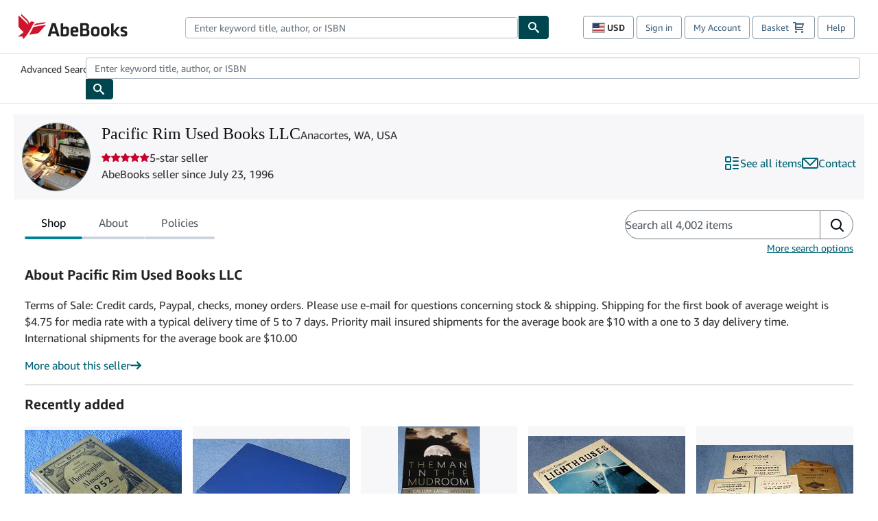

--- FILE ---
content_type: text/css
request_url: https://assets.prod.abebookscdn.com/app/discovery/9c9aca78a4e577b45e5d2f7132bed659ffaea2bb/_next/static/css/6f4acb6225803f1d.css
body_size: -36
content:
.VersoTypography{margin:0;padding-bottom:revert}.VersoPagination ul{margin-bottom:0;padding-left:0}.BaseLayout_body__VQJ1Y{background:#fff}

--- FILE ---
content_type: text/javascript
request_url: https://assets.prod.abebookscdn.com/app/discovery/9c9aca78a4e577b45e5d2f7132bed659ffaea2bb/_next/static/chunks/410-8cd35017b0cb5671.js
body_size: 2151
content:
"use strict";(self.webpackChunk_N_E=self.webpackChunk_N_E||[]).push([[410],{3809:(e,t,n)=>{n.d(t,{default:()=>l});var r=n(53238),a=n(95155);function l(e){let{locale:t,...n}=e;if(!t)throw Error(void 0);return(0,a.jsx)(r.Dk,{locale:t,...n})}},4853:(e,t)=>{Object.defineProperty(t,"__esModule",{value:!0}),!function(e,t){for(var n in t)Object.defineProperty(e,n,{enumerable:!0,get:t[n]})}(t,{cancelIdleCallback:function(){return r},requestIdleCallback:function(){return n}});let n="undefined"!=typeof self&&self.requestIdleCallback&&self.requestIdleCallback.bind(window)||function(e){let t=Date.now();return self.setTimeout(function(){e({didTimeout:!1,timeRemaining:function(){return Math.max(0,50-(Date.now()-t))}})},1)},r="undefined"!=typeof self&&self.cancelIdleCallback&&self.cancelIdleCallback.bind(window)||function(e){return clearTimeout(e)};("function"==typeof t.default||"object"==typeof t.default&&null!==t.default)&&void 0===t.default.__esModule&&(Object.defineProperty(t.default,"__esModule",{value:!0}),Object.assign(t.default,t),e.exports=t.default)},28597:(e,t,n)=>{n.d(t,{useWindowLocale:()=>l});var r=n(12115),a=n(35604);function l(){let[e,t]=(0,r.useState)(void 0);return(0,r.useEffect)(()=>{var e,n,r;if(null==(n=window)||null==(e=n.abeLang)?void 0:e.lang)t(window.abeLang.lang);else{let e=(0,a.XK)(window.location.host);t(null!=(r=null==e?void 0:e.defaultLanguage)?r:"en")}},[]),e}},30926:(e,t,n)=>{Object.defineProperty(t,"__esModule",{value:!0}),!function(e,t){for(var n in t)Object.defineProperty(e,n,{enumerable:!0,get:t[n]})}(t,{callServer:function(){return r.callServer},createServerReference:function(){return l.createServerReference},findSourceMapURL:function(){return a.findSourceMapURL}});let r=n(41209),a=n(85153),l=n(77197)},41402:(e,t,n)=>{Object.defineProperty(t,"__esModule",{value:!0}),!function(e,t){for(var n in t)Object.defineProperty(e,n,{enumerable:!0,get:t[n]})}(t,{default:function(){return g},handleClientScriptLoad:function(){return y},initScriptLoader:function(){return _}});let r=n(28140),a=n(49417),l=n(95155),i=r._(n(47650)),s=a._(n(12115)),d=n(82073),o=n(94681),u=n(4853),c=new Map,f=new Set,p=e=>{let{src:t,id:n,onLoad:r=()=>{},onReady:a=null,dangerouslySetInnerHTML:l,children:s="",strategy:d="afterInteractive",onError:u,stylesheets:p}=e,y=n||t;if(y&&f.has(y))return;if(c.has(t)){f.add(y),c.get(t).then(r,u);return}let _=()=>{a&&a(),f.add(y)},h=document.createElement("script"),g=new Promise((e,t)=>{h.addEventListener("load",function(t){e(),r&&r.call(this,t),_()}),h.addEventListener("error",function(e){t(e)})}).catch(function(e){u&&u(e)});l?(h.innerHTML=l.__html||"",_()):s?(h.textContent="string"==typeof s?s:Array.isArray(s)?s.join(""):"",_()):t&&(h.src=t,c.set(t,g)),(0,o.setAttributesFromProps)(h,e),"worker"===d&&h.setAttribute("type","text/partytown"),h.setAttribute("data-nscript",d),p&&(e=>{if(i.default.preinit)return e.forEach(e=>{i.default.preinit(e,{as:"style"})});{let t=document.head;e.forEach(e=>{let n=document.createElement("link");n.type="text/css",n.rel="stylesheet",n.href=e,t.appendChild(n)})}})(p),document.body.appendChild(h)};function y(e){let{strategy:t="afterInteractive"}=e;"lazyOnload"===t?window.addEventListener("load",()=>{(0,u.requestIdleCallback)(()=>p(e))}):p(e)}function _(e){e.forEach(y),[...document.querySelectorAll('[data-nscript="beforeInteractive"]'),...document.querySelectorAll('[data-nscript="beforePageRender"]')].forEach(e=>{let t=e.id||e.getAttribute("src");f.add(t)})}function h(e){let{id:t,src:n="",onLoad:r=()=>{},onReady:a=null,strategy:o="afterInteractive",onError:c,stylesheets:y,..._}=e,{updateScripts:h,scripts:g,getIsSsr:v,appDir:b,nonce:m}=(0,s.useContext)(d.HeadManagerContext);m=_.nonce||m;let I=(0,s.useRef)(!1);(0,s.useEffect)(()=>{let e=t||n;I.current||(a&&e&&f.has(e)&&a(),I.current=!0)},[a,t,n]);let S=(0,s.useRef)(!1);if((0,s.useEffect)(()=>{if(!S.current){if("afterInteractive"===o)p(e);else"lazyOnload"===o&&("complete"===document.readyState?(0,u.requestIdleCallback)(()=>p(e)):window.addEventListener("load",()=>{(0,u.requestIdleCallback)(()=>p(e))}));S.current=!0}},[e,o]),("beforeInteractive"===o||"worker"===o)&&(h?(g[o]=(g[o]||[]).concat([{id:t,src:n,onLoad:r,onReady:a,onError:c,..._,nonce:m}]),h(g)):v&&v()?f.add(t||n):v&&!v()&&p({...e,nonce:m})),b){if(y&&y.forEach(e=>{i.default.preinit(e,{as:"style"})}),"beforeInteractive"===o)if(!n)return _.dangerouslySetInnerHTML&&(_.children=_.dangerouslySetInnerHTML.__html,delete _.dangerouslySetInnerHTML),(0,l.jsx)("script",{nonce:m,dangerouslySetInnerHTML:{__html:"(self.__next_s=self.__next_s||[]).push("+JSON.stringify([0,{..._,id:t}])+")"}});else return i.default.preload(n,_.integrity?{as:"script",integrity:_.integrity,nonce:m,crossOrigin:_.crossOrigin}:{as:"script",nonce:m,crossOrigin:_.crossOrigin}),(0,l.jsx)("script",{nonce:m,dangerouslySetInnerHTML:{__html:"(self.__next_s=self.__next_s||[]).push("+JSON.stringify([n,{..._,id:t}])+")"}});"afterInteractive"===o&&n&&i.default.preload(n,_.integrity?{as:"script",integrity:_.integrity,nonce:m,crossOrigin:_.crossOrigin}:{as:"script",nonce:m,crossOrigin:_.crossOrigin})}return null}Object.defineProperty(h,"__nextScript",{value:!0});let g=h;("function"==typeof t.default||"object"==typeof t.default&&null!==t.default)&&void 0===t.default.__esModule&&(Object.defineProperty(t.default,"__esModule",{value:!0}),Object.assign(t.default,t),e.exports=t.default)},46303:(e,t,n)=>{n.r(t),n.d(t,{DefaultGlobalErrorPage:()=>y});var r=n(95155),a=n(96613),l=n(12115),i=n(34059),s=n(55917),d=n(77697),o=n(18160),u=n(41402),c=n.n(u),f=n(3809),p=n(28597);function y(e){var t;let{error:n,reset:u}=e,[y,_]=(0,l.useState)(void 0),[h,g]=(0,l.useState)(""),[v,b]=(0,l.useState)(""),[m,I]=(0,l.useState)({}),S=null!=(t=(0,p.useWindowLocale)())?t:"en";return(0,l.useLayoutEffect)(()=>{(0,i.T)().then(e=>{_(e)}).catch(e=>{console.error(e)})},[]),(0,l.useEffect)(()=>{Promise.all([(0,s._)(),(0,d.S)(),(0,o.r)()]).then(e=>{g(e[0]),b(e[1]),I(e[2])}).catch(e=>{console.error(e)})},[]),(0,r.jsxs)("html",{children:[(0,r.jsxs)("head",{children:[null==y?void 0:y.scriptBlocks.map(e=>(0,r.jsx)(c(),{id:e.dataTestId,"data-test-id":e.dataTestId,dangerouslySetInnerHTML:{__html:e.content}},e.dataTestId)),null==y?void 0:y.scriptLinks.map(e=>(0,r.jsx)(c(),{"data-test-id":e.dataTestId,src:e.src,defer:!0},e.dataTestId)),null==y?void 0:y.stylesheetLinks.map(e=>(0,r.jsx)("link",{"data-test-id":e.dataTestId,rel:"stylesheet",href:e.href},e.dataTestId)),null==y?void 0:y.styleBlocks.map(e=>(0,r.jsx)("style",{"data-test-id":e.dataTestId,dangerouslySetInnerHTML:{__html:e.content}},e.dataTestId))]}),(0,r.jsxs)("body",{children:[(0,r.jsx)("div",{dangerouslySetInnerHTML:{__html:h}}),(0,r.jsx)(f.default,{locale:S,messages:m,children:(0,r.jsx)(a.DefaultErrorPage,{error:n,reset:u})}),(0,r.jsx)("div",{dangerouslySetInnerHTML:{__html:v}})]})]})}}}]);

--- FILE ---
content_type: text/xml
request_url: https://sts.us-east-1.amazonaws.com/
body_size: 2023
content:
<AssumeRoleWithWebIdentityResponse xmlns="https://sts.amazonaws.com/doc/2011-06-15/">
  <AssumeRoleWithWebIdentityResult>
    <Audience>us-east-1:f13a4d50-4dfe-4d56-aef3-a044e663246b</Audience>
    <AssumedRoleUser>
      <AssumedRoleId>AROA3FLD2RDYFSLNWUNT7:cwr</AssumedRoleId>
      <Arn>arn:aws:sts::767397890288:assumed-role/rum-app-monitor-unauthenticated-role/cwr</Arn>
    </AssumedRoleUser>
    <Provider>cognito-identity.amazonaws.com</Provider>
    <Credentials>
      <AccessKeyId>ASIA3FLD2RDYCE4D72QR</AccessKeyId>
      <SecretAccessKey>NaLFdPeceJ+6IEQA+Jn7Yt63DvlFsxWe3XADKCLH</SecretAccessKey>
      <SessionToken>IQoJb3JpZ2luX2VjEF8aCXVzLWVhc3QtMSJIMEYCIQCUrFWvKkr9FclqMZIx77ZjEpmIFdHJPXJsbV6MKCHUOAIhALnrFXEA8pkE6KFKptnxArVs8H6fRgTdev1MKghUwC8qKoYDCCgQABoMNzY3Mzk3ODkwMjg4IgyUVIg60NRD3P26QGYq4wIHLuCOfjzExphqI//NfoMWjjLpKMKFPfVKrdPueNhP5ZubCsYfRe4CHNahzduWVmjyjV6X+whH+gF3zA2Wk9FMiilJDS/JtlOD0Xlf9DyWsjLjMjb4EXwhy22LjUF7GEveTS4RXdPAc++TyVINrb14h3RdCxIWypibGEvYOOCvRPpbqrCEcfPzsqb37m6ZM2uWP/8iCDyC1S7n3fcK40xsPxSN11nmvZl9P/0hnBx3kT8XZ6TkYJ148nnd9PcByQ77eKeQ3deAa0m0MlIpZ9cqLhbPQi6r4e983P1Sfi3p4aYJYHpllKgUIQq2CmO577TfMFGkHBA0sDhCnp/G/t/Qu/DfrhpalTma/vt+hTNjsfHz5NRbDmzy1RTZ09tMRrP0Z/XFl1scJ0MX7VTiShvdFpdT+WNk8Qfips5hxeLAcKbhMaGE/qALq/uytzZvJSHm80mZNd+7f40XqNZ9hoIjG3FEMK21oMsGOoQCqiEVP9KVhta4n6dtnZSq0MTNRE4l3lZLVexPJLpqOBRl/8oV9QeMYh6oVX9wmgqHvv5qmEQEyEjavI7itXO2cQDwZ6IZ24nSrOygqwT5hnzWwhrVay6Zl7HdQGVfRqUKN3lerRQ4bzYYjQkircait5TQ/kIOtGelI9RNDf58cdcgxjKL4THrDG1IgSwQO7a9LH6eR10STZ6iLN6wzHAGR9+eapIHB+v38W9JobUnuz6rup6/IFCCqYQurP3L85XP3VBkF2dbjABH2spBxAkMFAlsbbjAiyrz4tdjBaR9vSmbF5MWn0q3HWJd5cMzRAWfW2Sm7fIkJpVi52+Rw8TvvimmcKc=</SessionToken>
      <Expiration>2026-01-14T23:37:33Z</Expiration>
    </Credentials>
    <SubjectFromWebIdentityToken>us-east-1:b2ac7a88-f0c5-c61b-f272-8780dbb14e15</SubjectFromWebIdentityToken>
  </AssumeRoleWithWebIdentityResult>
  <ResponseMetadata>
    <RequestId>a1d85dcd-9e3f-4e0d-9e12-6dccb143c8a8</RequestId>
  </ResponseMetadata>
</AssumeRoleWithWebIdentityResponse>


--- FILE ---
content_type: text/javascript
request_url: https://assets.prod.abebookscdn.com/app/discovery/9c9aca78a4e577b45e5d2f7132bed659ffaea2bb/_next/static/chunks/548-da534f6ac3577f90.js
body_size: 95641
content:
(self.webpackChunk_N_E=self.webpackChunk_N_E||[]).push([[548],{751:(e,t,n)=>{"use strict";function r(){return function(e){return function(t){let n=Object.entries(t).map(([t,n])=>({className:e[t],conditions:Object.entries(n||{})}));return e=>{let t=[];for(let r of n)r.conditions.every(([t,n])=>e[t]===n)&&t.push(r.className);return t}}}}n.d(t,{I:()=>r})},1132:(e,t,n)=>{"use strict";n.d(t,{H:()=>c});var r=n(12115),o=n(35485),i=n(26692),l=n(67241),s=n(22565),u=n(62983);class c extends o.i{constructor(e,t={},n){super(e),this.context=t,this.selectors=n}controlledValues=new Map;useSyncedValue(e,t){r.useDebugValue(e),(0,s.g)(()=>{this.state[e]!==t&&this.set(e,t)},[e,t])}useSyncedValueWithCleanup(e,t){(0,s.g)(()=>(this.state[e]!==t&&this.set(e,t),()=>{this.set(e,void 0)}),[e,t])}useSyncedValues(e){let t=Object.values(e);(0,s.g)(()=>{this.update(e)},t)}useControlledProp(e,t,n){r.useDebugValue(e);let o=void 0!==t;this.controlledValues.has(e)||(this.controlledValues.set(e,o),o||Object.is(this.state[e],n)||super.setState({...this.state,[e]:n})),(0,s.g)(()=>{o&&!Object.is(this.state[e],t)&&super.setState({...this.state,[e]:t})},[e,t,n,o])}set(e,t){!0!==this.controlledValues.get(e)&&super.set(e,t)}update(e){let t={...e};for(let e in t)if(Object.hasOwn(t,e)&&!0===this.controlledValues.get(e)){delete t[e];continue}super.update(t)}setState(e){let t={...e};for(let e in t)if(Object.hasOwn(t,e)&&!0===this.controlledValues.get(e)){delete t[e];continue}super.setState({...this.state,...t})}select=(e,t,n,r)=>(0,this.selectors[e])(this.state,t,n,r);useState=(e,t,n,o)=>{r.useDebugValue(e);let l=this.selectors[e];return(0,i.P)(this,l,t,n,o)};useContextCallback(e,t){r.useDebugValue(e);let n=(0,l.K)(t??u.tE);this.context[e]=n}useStateSetter(e){let t=r.useRef(void 0);return void 0===t.current&&(t.current=t=>{this.set(e,t)}),t.current}observe(e,t){let n,r=(n="function"==typeof e?e:this.selectors[e])(this.state);return t(r,r,this),this.subscribe(e=>{let o=n(e);if(!Object.is(r,o)){let e=r;r=o,t(o,e,this)}})}}},1560:(e,t,n)=>{"use strict";n.d(t,{i:()=>s});var r,o=n(12115),i=n(12919),l=(r||(r=n.t(o,2)))[" useInsertionEffect ".trim().toString()]||i.N;function s({prop:e,defaultProp:t,onChange:n=()=>{},caller:r}){let[i,s,u]=function({defaultProp:e,onChange:t}){let[n,r]=o.useState(e),i=o.useRef(n),s=o.useRef(t);return l(()=>{s.current=t},[t]),o.useEffect(()=>{i.current!==n&&(s.current?.(n),i.current=n)},[n,i]),[n,r,s]}({defaultProp:t,onChange:n}),c=void 0!==e,d=c?e:i;{let t=o.useRef(void 0!==e);o.useEffect(()=>{let e=t.current;e!==c&&console.warn(`${r} is changing from ${e?"controlled":"uncontrolled"} to ${c?"controlled":"uncontrolled"}. Components should not switch from controlled to uncontrolled (or vice versa). Decide between using a controlled or uncontrolled value for the lifetime of the component.`),t.current=c},[c,r])}return[d,o.useCallback(t=>{if(c){let n="function"==typeof t?t(e):t;n!==e&&u.current?.(n)}else s(t)},[c,e,s,u])]}},2821:(e,t,n)=>{"use strict";n.d(t,{A:()=>r});let r=function(){for(var e,t,n=0,r="",o=arguments.length;n<o;n++)(e=arguments[n])&&(t=function e(t){var n,r,o="";if("string"==typeof t||"number"==typeof t)o+=t;else if("object"==typeof t)if(Array.isArray(t)){var i=t.length;for(n=0;n<i;n++)t[n]&&(r=e(t[n]))&&(o&&(o+=" "),o+=r)}else for(r in t)t[r]&&(o&&(o+=" "),o+=r);return o}(e))&&(r&&(r+=" "),r+=t);return r}},4049:(e,t,n)=>{"use strict";n.d(t,{k:()=>o});var r=n(95155);let o=e=>(0,r.jsx)("svg",{xmlns:"http://www.w3.org/2000/svg",width:12,height:12,viewBox:"0 0 12 12",...e,children:(0,r.jsx)("path",{fill:"currentColor",fillRule:"nonzero",d:"M1.053 1.053a1 1 0 0 1 1.414 0L6 4.585l3.533-3.532a1 1 0 0 1 1.32-.083l.094.083a1 1 0 0 1 0 1.414L7.415 6l3.532 3.533a1 1 0 0 1 .083 1.32l-.083.094a1 1 0 0 1-1.414 0L6 7.415l-3.533 3.532a1 1 0 0 1-1.32.083l-.094-.083a1 1 0 0 1 0-1.414L4.585 6 1.053 2.467a1 1 0 0 1-.083-1.32Z"})})},4562:(e,t,n)=>{"use strict";n.d(t,{j:()=>i});var r=n(12115);let o=r.createContext(void 0);function i(){var e,t;return null!=(t=null==(e=r.useContext(o))?void 0:e.direction)?t:"ltr"}},6119:(e,t,n)=>{"use strict";n.d(t,{_:()=>o});let r=parseInt(n(12115).version,10);function o(e){return r>=e}},6169:(e,t,n)=>{"use strict";n.d(t,{Pagination:()=>S});var r=n(95155),o=n(65643),i=n(751);let l={root:"Pagination-root_IuiQ5",list:"Pagination-list_UN-OF",variantSmall:"Pagination-variantSmall_ojiH6",listItem:"Pagination-listItem_auE9Y",variantMedium:"Pagination-variantMedium_x1KYA",button:"Pagination-button_GYPuz",disabled:"Pagination-disabled_aoYjx",actionButton:"Pagination-actionButton_Tct2O",selected:"Pagination-selected_axaAJ",indicator:"Pagination-indicator_Y9c3r",pageNumber:"Pagination-pageNumber_lyi05",numberedButton:"Pagination-numberedButton_xDDR5",ellipses:"Pagination-ellipses_PJuTQ",placeholder:"Pagination-placeholder_p2d1h"};n(77765);var s=n(43674);let u=(0,i.I)()(l)({disabled:{disabled:!0},selected:{selected:!0}});function c(e){let{className:t,children:n,asChild:i,link:c,href:d,selected:f,...p}=e,h={className:(0,o.$)(t,l.button,...u(e)),...p};return c&&!e.disabled?(0,r.jsx)(s.$,{...h,asChild:!0,children:(0,r.jsx)("a",{href:d,children:n})}):(0,r.jsx)(s.$,{...h,children:n})}var d=n(10308);let f=e=>(0,r.jsx)("svg",{xmlns:"http://www.w3.org/2000/svg",width:13,height:10,viewBox:"0 0 13 10",...e,children:(0,r.jsx)("g",{fill:"none",fillRule:"evenodd",stroke:"currentColor",strokeLinecap:"round",strokeLinejoin:"round",strokeWidth:2,children:(0,r.jsx)("path",{d:"M5 1 1 5l4 4M12 1 8 5l4 4"})})}),p=e=>(0,r.jsx)("svg",{xmlns:"http://www.w3.org/2000/svg",width:13,height:10,viewBox:"0 0 13 10",...e,children:(0,r.jsx)("g",{fill:"none",fillRule:"evenodd",stroke:"currentColor",strokeLinecap:"round",strokeLinejoin:"round",strokeWidth:2,children:(0,r.jsx)("path",{d:"m1 9 4-4-4-4M8 9l4-4-4-4"})})}),h=e=>(0,r.jsx)("svg",{xmlns:"http://www.w3.org/2000/svg",width:6,height:10,viewBox:"0 0 6 10",...e,children:(0,r.jsx)("path",{fill:"none",fillRule:"evenodd",stroke:"currentColor",strokeLinecap:"round",strokeLinejoin:"round",strokeWidth:2,d:"M5 1 1 5l4 4"})}),m=e=>(0,r.jsx)("svg",{xmlns:"http://www.w3.org/2000/svg",width:6,height:10,viewBox:"0 0 6 10",...e,children:(0,r.jsx)("path",{fill:"none",fillRule:"evenodd",stroke:"currentColor",strokeLinecap:"round",strokeLinejoin:"round",strokeWidth:2,d:"m1 9 4-4-4-4"})}),v=e=>(0,r.jsx)("svg",{xmlns:"http://www.w3.org/2000/svg",width:20,height:4,viewBox:"0 0 20 4",...e,children:(0,r.jsxs)("g",{fill:"currentColor",fillRule:"nonzero",children:[(0,r.jsx)("circle",{cx:18,cy:2,r:2,transform:"rotate(90 18 2)"}),(0,r.jsx)("circle",{cx:10,cy:2,r:2,transform:"rotate(90 10 2)"}),(0,r.jsx)("circle",{cx:2,cy:2,r:2,transform:"rotate(90 2 2)"})]})}),g={page:null,selected:!1,type:"ellipses",selectable:!1},y={page:null,selected:!1,type:"placeholder",selectable:!1},b="VersoPaginationToken",x=["first","last","next","prev"],w={boundaryCount:1,siblingCount:1,size:"medium",hideNextButton:!1,hidePrevButton:!1,showFirstButton:!1,showLastButton:!1},E=(0,i.I)()(l)({variantSmall:{size:"small"},variantMedium:{size:"medium"}});function S(e){let t={...w,...e},{pageNumber:n,disabled:i,size:s,getTokenAriaLabel:u,renderButton:S,getTokenHref:R,onPageChange:C,onButtonClick:T,hideNextButton:j,hidePrevButton:P,showFirstButton:k,showLastButton:M,boundaryCount:N,siblingCount:I,cardinality:A,className:O,..._}=t,L=(0,o.$)("VersoPagination",O,l.root,...E(t)),{paginationTokens:D,boundedPageNumber:F}=(e=>{var t,n,r;let o,i,l,{pageNumber:s,boundaryCount:u,siblingCount:c,cardinality:d,hideNextButton:f,hidePrevButton:p,showFirstButton:h,showLastButton:m}=e,v=Math.max(0,Math.floor(u)),b=Math.max(1,Math.floor(c)),x="numPages"in d?Math.max(1,d.numPages):void 0,w=Math.floor(s);w<1||!w?w=1:x&&w>x&&(w=x),"numPages"in d?(i=x>w,o=x):(i="available"===d.nextPage,o=Math.max(null!=(r=d.minKnownNumPages)?r:1,w+ +!!i));let E=null!=x?x:o,S=!("numPages"in d)&&"pending"===d.nextPage&&w===E,R=(e,t)=>{let n;(n=t)>=1&&n<=E&&e.add(t)},C=new Set;for(let e=1;e<=v;e++)R(C,e);let T=new Set;for(let e=0;e<v;e++)R(T,E-e);let j=new Set([w]);for(let e=1;e<=b;e++)R(j,w+e),R(j,w-e);let P=Math.min(2*b+1,E),k=Array.from(new Set([v+1,...Array.from(C)])).every(e=>!j.has(e)),M=Array.from(new Set([E-v-1,...Array.from(T)])).every(e=>!j.has(e));if(k&&M)l=new Set(j);else{let e;k?(l=new Set(T),e=E-v-P+ +!!S):(l=new Set(C),e=v+2);for(let t=0;t<P;t++)R(l,e+t)}let N=Array.from(new Set([w,...Array.from(C),...Array.from(l),...Array.from(T)])).sort((e,t)=>e-t).reduce((e,t)=>{let n=e.at(-1),r=e=>({page:e,selected:w===e,type:"page",selectable:!0});return n&&n.page&&(n.page+2<t?e.push(g):n.page+2===t&&e.push(r(n.page+1))),e.push(r(t)),e},[]);return(null==(t=N.at(0))?void 0:t.page)>1&&N.unshift(g),E&&(null==(n=N.at(-1))?void 0:n.page)<E&&N.push(g),p||N.unshift({page:Math.max(w-1,1),selected:!1,type:"prev",selectable:w>1}),S&&N.push(y),f||N.push({page:i?w+1:Math.max(w+1,E||w),selected:!1,type:"next",selectable:!S&&(i||w<E)}),h&&N.unshift({page:1,selected:!1,type:"first",selectable:w>1}),m&&x&&N.push({page:x,selected:!1,type:"last",selectable:w<x}),{paginationTokens:N,boundedPageNumber:w}})(t);return(0,r.jsx)("nav",{className:L,..._,children:(0,r.jsx)("ul",{className:l.list,children:D.map((e,t)=>{let n=function(){let t,n=u(e);if("ellipses"===e.type||"placeholder"===e.type){let t;return t="small"===s?"sm":"md",(0,r.jsx)(d.I,{"aria-hidden":"true","aria-label":n,className:(0,o.$)(b,l.ellipses,{[l.disabled]:i,[l.placeholder]:"placeholder"===e.type}),size:t,children:(0,r.jsx)(v,{})})}switch(e.type){case"first":t=(0,r.jsx)(d.I,{"aria-hidden":"true",children:(0,r.jsx)(f,{})});break;case"last":t=(0,r.jsx)(d.I,{"aria-hidden":"true",children:(0,r.jsx)(p,{})});break;case"next":t=(0,r.jsx)(d.I,{"aria-hidden":"true",size:"xs",children:(0,r.jsx)(m,{})});break;case"prev":t=(0,r.jsx)(d.I,{"aria-hidden":"true",size:"xs",children:(0,r.jsx)(h,{})});break;default:t=(0,r.jsxs)(r.Fragment,{children:[(0,r.jsx)("span",{className:l.pageNumber,children:e.page}),(0,r.jsx)("div",{className:l.indicator})]})}let g=R?{link:!0,href:R(e)}:{asChild:!1},y=e.page===F&&"page"===e.type,w={children:t,"aria-label":n,className:(0,o.$)(b,{[l.numberedButton]:"page"===e.type,[l.actionButton]:x.includes(e.type)}),disabled:!y&&(i||!e.selectable),selected:e.selected,onClick:t=>((e,t)=>{let n=t.page===F&&"page"===t.type;i||n||(T&&T(e,t),C&&t.page&&C(t.page))})(t,e),variant:"icon",size:s,...g};return S?S(w):(0,r.jsx)(c,{...w})}();return(0,r.jsx)("li",{className:l.listItem,children:n},"token-".concat(t))})})})}},6229:(e,t,n)=>{"use strict";n.d(t,{H:()=>l,i:()=>i});var r=n(55824),o=n(12115);let i=o.createContext(void 0);function l(){let e=o.useContext(i);if(!e)throw Error((0,r.A)(59));return e}},6266:(e,t,n)=>{"use strict";function r(e,t){return e&&!t?e:!e&&t?t:e||t?{...e,...t}:void 0}n.d(t,{r:()=>r})},6367:(e,t,n)=>{"use strict";n.d(t,{K:()=>o,n:()=>i});var r=n(12115);let o=r.createContext(void 0);function i(){return r.useContext(o)}},6592:(e,t,n)=>{"use strict";n.d(t,{$:()=>o});var r=n(95155);let o=e=>(0,r.jsx)("svg",{xmlns:"http://www.w3.org/2000/svg",width:16,height:16,viewBox:"0 0 16 16",...e,children:(0,r.jsx)("path",{d:"M8 16c4.42 0 8-3.58 8-8s-3.58-8-8-8-8 3.58-8 8 3.58 8 8 8m0-3c-.55 0-1-.45-1-1s.45-1 1-1 1 .45 1 1-.45 1-1 1M7 4c0-.55.45-1 1-1s1 .45 1 1v4c0 .55-.45 1-1 1s-1-.45-1-1z",style:{fill:"currentColor",strokeWidth:0}})})},7715:()=>{},7805:(e,t,n)=>{"use strict";n.d(t,{Bo:()=>u,Dq:()=>f,F4:()=>l,L5:()=>v,LO:()=>p,N7:()=>i,Np:()=>s,Ui:()=>o,Xn:()=>c,dv:()=>r,jv:()=>d,r9:()=>h,zJ:()=>m});let r="none",o="trigger-press",i="trigger-hover",l="trigger-focus",s="outside-press",u="item-press",c="focus-out",d="escape-key",f="list-navigation",p="cancel-open",h="disabled",m="imperative-action",v="window-resize"},8053:()=>{},8269:()=>{},8488:(e,t,n)=>{"use strict";n.d(t,{SelectValue:()=>d});var r=n(12115),o=n(41422),i=n(11269),l=n(96566),s=n(32366),u=n(26692);let c={value:()=>null},d=r.forwardRef(function(e,t){let{className:n,render:d,children:f,...p}=e,{store:h,valueRef:m}=(0,i.ll)(),v=(0,u.P)(h,s.T.value),g=(0,u.P)(h,s.T.items),y=(0,u.P)(h,s.T.itemToStringLabel),b=(0,u.P)(h,s.T.serializedValue),x=r.useMemo(()=>({value:v,placeholder:!b}),[v,b]),w="function"==typeof f?f(v):null!=f?f:Array.isArray(v)?(0,l.u)(v,y):(0,l.Md)(v,g,y);return(0,o.o)("span",e,{state:x,ref:[t,m],props:[{children:w},p],stateAttributesMapping:c})})},8903:(e,t,n)=>{"use strict";n.d(t,{D:()=>o,M:()=>i});var r=n(12115);let o=r.createContext({register:()=>{},unregister:()=>{},subscribeMapChange:()=>()=>{},elementsRef:{current:[]},nextIndexRef:{current:0}});function i(){return r.useContext(o)}},10308:(e,t,n)=>{"use strict";n.d(t,{I:()=>d});var r=n(95155),o=n(751),i=n(65643);let l={root:"Icon-root_A8iJ4",variantXs:"Icon-variantXs_GI-S-",variantSm:"Icon-variantSm_VeDEC",variantMd:"Icon-variantMd_k6rII"};n(16582);var s=n(93171);let u={size:void 0},c=(0,o.I)()(l)({variantXs:{size:"xs"},variantSm:{size:"sm"},variantMd:{size:"md"}});function d(e){let t={...u,...e},{asChild:n,children:o,className:d,width:f,height:p,style:h,...m}=t,v=t["aria-label"]||void 0,g=t["aria-hidden"]||void 0;delete m["aria-label"],delete m["aria-hidden"];let y=n?s.bL:"span",b=(0,i.$)("VersoIcon",l.root,d,...c(t)),x={...h,"--width":f?`${f}px`:void 0,"--height":p?`${p}px`:void 0};return(0,r.jsx)(y,{className:b,style:x,"aria-hidden":g,"aria-label":v,...m,children:o})}},11269:(e,t,n)=>{"use strict";n.d(t,{CG:()=>i,hG:()=>u,iP:()=>l,ll:()=>s});var r=n(55824),o=n(12115);let i=o.createContext(null),l=o.createContext(null);function s(){let e=o.useContext(i);if(null===e)throw Error((0,r.A)(60));return e}function u(){let e=o.useContext(l);if(null===e)throw Error((0,r.A)(61));return e}},12467:(e,t,n)=>{"use strict";n.d(t,{k:()=>u});var r,o,i={exports:{}},l={},s=n(12115);function u(){return o||(o=1,i.exports=function(){if(r)return l;r=1;var e="function"==typeof Object.is?Object.is:function(e,t){return e===t&&(0!==e||1/e==1/t)||e!=e&&t!=t},t=s.useState,n=s.useEffect,o=s.useLayoutEffect,i=s.useDebugValue;function u(t){var n=t.getSnapshot;t=t.value;try{var r=n();return!e(t,r)}catch{return!0}}var c=typeof window>"u"||typeof window.document>"u"||typeof window.document.createElement>"u"?function(e,t){return t()}:function(e,r){var l=r(),s=t({inst:{value:l,getSnapshot:r}}),c=s[0].inst,d=s[1];return o(function(){c.value=l,c.getSnapshot=r,u(c)&&d({inst:c})},[e,l,r]),n(function(){return u(c)&&d({inst:c}),e(function(){u(c)&&d({inst:c})})},[e]),i(l),l};return l.useSyncExternalStore=void 0!==s.useSyncExternalStore?s.useSyncExternalStore:c,l}()),i.exports}},12597:(e,t,n)=>{"use strict";n.d(t,{Q:()=>o});var r=n(95155);let o=e=>(0,r.jsx)("svg",{xmlns:"http://www.w3.org/2000/svg",width:13,height:9,viewBox:"0 0 13 9",...e,children:(0,r.jsx)("path",{fill:"none",fillRule:"evenodd",stroke:"currentColor",strokeLinecap:"round",strokeLinejoin:"round",strokeWidth:2,d:"m1 4.017 3.996 3.998L12.006 1"})})},12919:(e,t,n)=>{"use strict";n.d(t,{N:()=>o});var r=n(12115),o=globalThis?.document?r.useLayoutEffect:()=>{}},13216:(e,t,n)=>{"use strict";n.d(t,{z:()=>h});var r=n(95155);let o={root:"FormField-root_YuS2T",box:"FormField-box_7Ue5Q",helperText:"FormField-helperText_hrY6Q",errorText:"FormField-errorText_HCvxC",constraintText:"FormField-constraintText_bHvP5",label:"FormField-label_X6LS5",variantFullWidth:"FormField-variantFullWidth_yjIKp",variantSmall:"FormField-variantSmall_vNWSB",variantMedium:"FormField-variantMedium_F5HFT",variantLarge:"FormField-variantLarge_OeILs",variantXLarge:"FormField-variantXLarge_FTglR",variantError:"FormField-variantError_CpZLm"};n(79381);var i=n(751),l=n(65643),s=n(93171),u=n(78441),c=n(18526),d=n(97297);let f={size:"medium"},p=(0,i.I)()(o)({variantSmall:{size:"small"},variantMedium:{size:"medium"},variantLarge:{size:"large"},variantXLarge:{size:"xlarge"},variantFullWidth:{fullWidth:!0},variantError:{error:!0}});function h(e){let t=function(e,t){let n={...e};for(let e in t)void 0!==t[e]&&(n[e]=t[e]);return n}(f,e),n=t.embeddedLabel||!!t.label&&"xlarge"===t.size,{asChild:i,children:h,className:m,error:v,label:g,helperText:y,constraintText:b,errorText:x,disabled:w,"data-disabled":E,"aria-disabled":S,required:R,fullWidth:C,prefix:T,size:j,suffix:P,slotProps:k,...M}=t,N={...k?.formLabel??{},disabled:w,required:R,className:(0,l.$)(o.label,k?.formLabel?.className)},I=g?(0,r.jsx)(u.FormLabel,{disabled:w,...N,children:g}):null,A=x&&"string"==typeof x?x:void 0,O=A?(0,r.jsx)(c.e,{className:o.errorText,error:!0,children:A}):x,_=y&&"string"==typeof y?y:void 0,L=_?(0,r.jsx)(c.e,{className:o.helperText,children:_}):y,D=b&&"string"==typeof b?b:void 0,F=D?(0,r.jsx)(c.e,{className:o.constraintText,children:D}):b,B=(0,l.$)(o.box,m),V=(0,l.$)("VersoFormField",o.root,k?.root?.className,...p(t)),W=k?.root?{...k.root}:{};delete W.className;let z=T?(0,r.jsx)(d.j,{className:o.prefix,variant:"filled",position:"start",children:T}):null,$=P?(0,r.jsx)(d.j,{variant:"filled",position:"end",children:P}):null,H=k?.root?.asChild?s.bL:"div";return(0,r.jsxs)(H,{...W,className:V,"data-embedded-label":n?"":void 0,"data-disabled":E||w?"":void 0,"aria-disabled":S||E||w?"true":void 0,children:[!n&&I,(0,r.jsxs)(i?s.bL:"div",{...M,className:B,"data-disabled":E||w?"":void 0,children:[(0,r.jsx)(s.xV,{children:h}),n&&I,z,$]}),O,L,F]})}},13337:(e,t,n)=>{"use strict";function r(e,t){let n=[],r=e.find(e=>e.id===t)?.parentId;for(;r;){let t=e.find(e=>e.id===r);r=t?.parentId,t&&(n=n.concat(t))}return n}n.d(t,{$:()=>r,C:()=>function e(t,n,r=!0){return t.filter(e=>e.parentId===n&&(!r||e.context?.open)).flatMap(n=>[n,...e(t,n.id,r)])}})},14489:(e,t,n)=>{"use strict";n.d(t,{s:()=>d});var r=n(12115),o=n(96296),i=n(67241),l=n(22565),s=n(55824);let u=r.createContext(void 0);var c=n(60990);function d(){let e=arguments.length>0&&void 0!==arguments[0]?arguments[0]:{},{disabled:t=!1,focusableWhenDisabled:n,tabIndex:d=0,native:f=!0}=e,p=r.useRef(null),h=void 0!==function(){let e=arguments.length>0&&void 0!==arguments[0]&&arguments[0],t=r.useContext(u);if(void 0===t&&!e)throw Error((0,s.A)(16));return t}(!0),m=(0,i.K)(()=>{let e=p.current;return!!((null==e?void 0:e.tagName)==="A"&&(null==e?void 0:e.href))}),{props:v}=function(e){let{focusableWhenDisabled:t,disabled:n,composite:o=!1,tabIndex:i=0,isNativeButton:l}=e,s=o&&!1!==t,u=o&&!1===t;return{props:r.useMemo(()=>{let e={onKeyDown(e){n&&t&&"Tab"!==e.key&&e.preventDefault()}};return o||(e.tabIndex=i,!l&&n&&(e.tabIndex=t?i:-1)),(l&&(t||s)||!l&&n)&&(e["aria-disabled"]=n),l&&(!t||u)&&(e.disabled=n),e},[o,n,t,s,u,l,i])}}({focusableWhenDisabled:n,disabled:t,composite:h,tabIndex:d,isNativeButton:f}),g=r.useCallback(()=>{var e;let n=p.current;e=n,(0,o.sb)(e)&&"BUTTON"===e.tagName&&h&&t&&void 0===v.disabled&&n.disabled&&(n.disabled=!1)},[t,v.disabled,h]);return(0,l.g)(g,[g]),{getButtonProps:r.useCallback(function(){let e=arguments.length>0&&void 0!==arguments[0]?arguments[0]:{},{onClick:n,onMouseDown:r,onKeyUp:o,onKeyDown:i,onPointerDown:l,...s}=e;return(0,c.v6)({type:f?"button":void 0,onClick(e){if(t)return void e.preventDefault();null==n||n(e)},onMouseDown(e){t||null==r||r(e)},onKeyDown(e){if(t||((0,c.PT)(e),null==i||i(e)),e.baseUIHandlerPrevented)return;let r=e.target===e.currentTarget&&!f&&!m()&&!t,o="Enter"===e.key,l=" "===e.key;r&&((l||o)&&e.preventDefault(),o&&(null==n||n(e)))},onKeyUp(e){t||((0,c.PT)(e),null==o||o(e)),e.baseUIHandlerPrevented||e.target!==e.currentTarget||f||t||" "!==e.key||null==n||n(e)},onPointerDown(e){if(t)return void e.preventDefault();null==l||l(e)}},f?void 0:{role:"button"},v,s)},[t,v,f,m]),buttonRef:(0,i.K)(e=>{p.current=e,g()})}}},15026:(e,t,n)=>{"use strict";n.d(t,{j:()=>i});var r=n(12115);n(95155);var o=r.createContext(void 0);function i(e){let t=r.useContext(o);return e||t||"ltr"}},15994:()=>{},16582:()=>{},16783:(e,t,n)=>{"use strict";n.d(t,{e:()=>o});var r=n(17909);function o(e){return(0,r.B)(e,"base-ui")}},17909:(e,t,n)=>{"use strict";n.d(t,{B:()=>s});var r=n(12115);let o={...n.t(r,2)},i=0,l=o.useId;function s(e,t){if(void 0!==l){let n=l();return null!=e?e:t?"".concat(t,"-").concat(n):n}return function(e){let t=arguments.length>1&&void 0!==arguments[1]?arguments[1]:"mui",[n,o]=r.useState(e),l=e||n;return r.useEffect(()=>{null==n&&(i+=1,o("".concat(t,"-").concat(i)))},[n,t]),l}(e,t)}},17962:(e,t,n)=>{"use strict";n.d(t,{G:()=>c});var r=n(95155),o=n(20357),i=n(82776);n(76505);var l=n(65643),s=n(93171);let u={};function c(e){let{children:t,className:n,active:c,asChild:d,...f}={...u,...e},p=(0,l.$)("VersoTab","VersoNavigationTab",n,i.Ay.tab,{[i.Ay.active]:c});return(0,r.jsxs)(d?s.bL:"button",{...f,className:p,children:[t,(0,r.jsx)(o.j,{})]})}},17967:()=>{},18117:(e,t,n)=>{"use strict";n.d(t,{BT:()=>l,Ed:()=>r,Jd:()=>d,RJ:()=>u,WS:()=>i,XA:()=>o,eR:()=>s,il:()=>c});let r="data-base-ui-focusable",o="active",i="selected",l="input:not([type='hidden']):not([disabled]),[contenteditable]:not([contenteditable='false']),textarea:not([disabled])",s="ArrowLeft",u="ArrowRight",c="ArrowUp",d="ArrowDown"},18181:(e,t,n)=>{"use strict";n.d(t,{s:()=>r});var r=(0,n(12467).k)()},18270:()=>{},18519:(e,t,n)=>{"use strict";n.d(t,{SelectItemText:()=>s});var r=n(12115),o=n(11269),i=n(32987),l=n(41422);let s=r.memo(r.forwardRef(function(e,t){let{indexRef:n,textRef:s,selectedByFocus:u,hasRegistered:c}=(0,i.G)(),{selectedItemTextRef:d}=(0,o.ll)(),{className:f,render:p,...h}=e,m=r.useCallback(e=>{if(!e||!c)return;let t=null===d.current||!d.current.isConnected;(u||t&&0===n.current)&&(d.current=e)},[d,n,u,c]);return(0,l.o)("div",e,{ref:[m,t,s],props:h})}))},18526:(e,t,n)=>{"use strict";n.d(t,{e:()=>c});var r=n(95155),o=n(65643);let i={root:"FormHelperText-root_AHStN",text:"FormHelperText-text_6vxt0",icon:"FormHelperText-icon_OVdEL",variantError:"FormHelperText-variantError_-e3pQ"};n(15994);var l=n(10308),s=n(6592);let u=(0,n(751).I)()(i)({variantError:{error:!0}});function c(e){let{children:t,className:n,iconSvg:c,error:d,...f}=e,p=(0,o.$)("VersoFormHelperText",i.root,n,...u(e)),h=d||c?(0,r.jsx)(l.I,{"aria-hidden":"true",className:i.icon,children:c??(0,r.jsx)(s.$,{})}):null;return(0,r.jsxs)("div",{className:p,...f,children:[h&&(0,r.jsx)("span",{className:i.icon,children:h}),(0,r.jsx)("p",{className:i.text,children:t})]})}},18656:(e,t,n)=>{"use strict";n.d(t,{TooltipProvider:()=>u});var r=n(95155),o=n(12115),i=n(6367),l=n(67587);let s=function(e){let{delay:t,closeDelay:n,timeout:s=400}=e,u=o.useMemo(()=>({delay:t,closeDelay:n}),[t,n]),c=o.useMemo(()=>({open:t,close:n}),[t,n]);return(0,r.jsx)(i.K.Provider,{value:u,children:(0,r.jsx)(l.T,{delay:c,timeoutMs:s,children:e.children})})};function u(e){return(0,r.jsx)(s,{...e})}},19006:(e,t,n)=>{"use strict";n.d(t,{p:()=>o});let r=0;function o(e,t={}){let{preventScroll:n=!1,cancelPrevious:i=!0,sync:l=!1}=t;i&&cancelAnimationFrame(r);let s=()=>e?.focus({preventScroll:n});l?s():r=requestAnimationFrame(s)}},20357:(e,t,n)=>{"use strict";n.d(t,{j:()=>i});var r=n(95155),o=n(82776);function i(){return(0,r.jsx)("div",{className:o.Ay.indicator})}n(76505)},21192:(e,t,n)=>{"use strict";function r(e){return`data-base-ui-${e}`}n.d(t,{F:()=>r})},21410:(e,t,n)=>{"use strict";n.d(t,{j:()=>o});var r=n(95155);let o=e=>(0,r.jsxs)("svg",{xmlns:"http://www.w3.org/2000/svg",width:24,height:24,viewBox:"0 0 24 24",...e,children:[(0,r.jsx)("defs",{children:(0,r.jsx)("style",{children:".cls-1{fill:currentColor;stroke-width:0}"})}),(0,r.jsx)("path",{d:"M12 0C5.38 0 0 5.38 0 12s5.38 12 12 12 12-5.38 12-12S18.62 0 12 0m0 22C6.49 22 2 17.51 2 12S6.49 2 12 2s10 4.49 10 10-4.49 10-10 10",className:"cls-1"}),(0,r.jsx)("circle",{cx:12,cy:7.25,r:1.25,className:"cls-1"}),(0,r.jsx)("path",{d:"M14 16h-1v-5c0-.55-.45-1-1-1h-1.31c-.55 0-1 .45-1 1s.45 1 1 1H11v4h-1c-.55 0-1 .45-1 1s.45 1 1 1h4c.55 0 1-.45 1-1s-.45-1-1-1",className:"cls-1"})]})},22317:(e,t,n)=>{"use strict";n.d(t,{V:()=>u});var r=n(55824),o=n(12115),i=n(24303),l=n(62983);let s=o.createContext({invalid:void 0,name:void 0,validityData:{state:i.Z,errors:[],error:"",value:"",initialValue:null},setValidityData:l.tE,disabled:void 0,touched:!1,setTouched:l.tE,dirty:!1,setDirty:l.tE,filled:!1,setFilled:l.tE,focused:!1,setFocused:l.tE,validate:()=>null,validationMode:"onSubmit",validationDebounceTime:0,shouldValidateOnChange:()=>!1,state:{disabled:!1,valid:null,touched:!1,dirty:!1,filled:!1,focused:!1},markedDirtyRef:{current:!1},validation:{getValidationProps:function(){let e=arguments.length>0&&void 0!==arguments[0]?arguments[0]:l.t0;return e},getInputValidationProps:function(){let e=arguments.length>0&&void 0!==arguments[0]?arguments[0]:l.t0;return e},inputRef:{current:null},commit:async()=>{}}});function u(){let e=!(arguments.length>0)||void 0===arguments[0]||arguments[0],t=o.useContext(s);if(t.setValidityData===l.tE&&!e)throw Error((0,r.A)(28));return t}},22565:(e,t,n)=>{"use strict";n.d(t,{g:()=>o});var r=n(12115);let o="u">typeof document?r.useLayoutEffect:()=>{}},22574:(e,t,n)=>{"use strict";n.d(t,{SelectPortal:()=>d});var r=n(12115);let o=r.createContext(void 0);var i=n(11269),l=n(32366),s=n(95155),u=n(57679),c=n(26692);let d=r.forwardRef(function(e,t){let{store:n}=(0,i.ll)(),r=(0,c.P)(n,l.T.mounted),d=(0,c.P)(n,l.T.forceMount);return r||d?(0,s.jsx)(o.Provider,{value:!0,children:(0,s.jsx)(u.XF,{ref:t,...e})}):null})},22775:(e,t,n)=>{"use strict";function r(e,t){e&&Object.assign(e.style,t)}n.d(t,{O:()=>o,Y:()=>r});let o={position:"relative",maxHeight:"100%",overflowX:"hidden",overflowY:"auto"}},22810:()=>{},24303:(e,t,n)=>{"use strict";n.d(t,{Z:()=>o,d:()=>i});let r=function(e){return e.disabled="data-disabled",e.valid="data-valid",e.invalid="data-invalid",e.touched="data-touched",e.dirty="data-dirty",e.filled="data-filled",e.focused="data-focused",e}({}),o={badInput:!1,customError:!1,patternMismatch:!1,rangeOverflow:!1,rangeUnderflow:!1,stepMismatch:!1,tooLong:!1,tooShort:!1,typeMismatch:!1,valid:null,valueMissing:!1},i={valid:e=>null===e?null:e?{[r.valid]:""}:{[r.invalid]:""}}},25300:(e,t,n)=>{"use strict";n.d(t,{K:()=>s});var r=n(1132),o=n(92494),i=n(66916);let l={open:(0,o.M)(e=>e.open),domReferenceElement:(0,o.M)(e=>e.domReferenceElement),referenceElement:(0,o.M)(e=>e.positionReference??e.referenceElement),floatingElement:(0,o.M)(e=>e.floatingElement),floatingId:(0,o.M)(e=>e.floatingId)};class s extends r.H{constructor(e){let{nested:t,noEmit:n,onOpenChange:r,triggerElements:o,...i}=e;super({...i,positionReference:i.referenceElement,domReferenceElement:i.referenceElement},{onOpenChange:r,dataRef:{current:{}},events:function(){let e=new Map;return{emit(t,n){e.get(t)?.forEach(e=>e(n))},on(t,n){e.has(t)||e.set(t,new Set),e.get(t).add(n)},off(t,n){e.get(t)?.delete(n)}}}(),nested:t,noEmit:n,triggerElements:o},l)}setOpen=(e,t)=>{if((!e||!this.state.open||(0,i.Ev)(t.event))&&(this.context.dataRef.current.openEvent=e?t.event:void 0),!this.context.noEmit){let n={open:e,reason:t.reason,nativeEvent:t.event,nested:this.context.nested,triggerElement:t.trigger};this.context.events.emit("openchange",n)}this.context.onOpenChange?.(e,t)}}},26692:(e,t,n)=>{"use strict";n.d(t,{P:()=>p});var r,o,i=n(12115),l=n(18181),s={exports:{}},u={},c=n(12467),d=(o||(o=1,s.exports=function(){if(r)return u;r=1;var e=(0,c.k)(),t="function"==typeof Object.is?Object.is:function(e,t){return e===t&&(0!==e||1/e==1/t)||e!=e&&t!=t},n=e.useSyncExternalStore,o=i.useRef,l=i.useEffect,s=i.useMemo,d=i.useDebugValue;return u.useSyncExternalStoreWithSelector=function(e,r,i,u,c){var f=o(null);if(null===f.current){var p={hasValue:!1,value:null};f.current=p}else p=f.current;var h=n(e,(f=s(function(){function e(e){if(!l){if(l=!0,n=e,e=u(e),void 0!==c&&p.hasValue){var r=p.value;if(c(r,e))return o=r}return o=e}if(r=o,t(n,e))return r;var i=u(e);return void 0!==c&&c(r,i)?(n=e,r):(n=e,o=i)}var n,o,l=!1,s=void 0===i?null:i;return[function(){return e(r())},null===s?void 0:function(){return e(s())}]},[r,i,u,c]))[0],f[1]);return l(function(){p.hasValue=!0,p.value=h},[h]),d(h),h},u}()),s.exports);let f=(0,n(6119)._)(19)?function(e,t,n,r,o){let s=i.useCallback(()=>t(e.getSnapshot(),n,r,o),[e,t,n,r,o]);return l.s.useSyncExternalStore(e.subscribe,s,s)}:function(e,t,n,r,o){return d.useSyncExternalStoreWithSelector(e.subscribe,e.getSnapshot,e.getSnapshot,e=>t(e,n,r,o))};function p(e,t,n,r,o){return f(e,t,n,r,o)}},28276:()=>{},28290:(e,t,n)=>{"use strict";n.d(t,{Tab:()=>s});var r=n(95155),o=n(65643),i=n(17962),l=n(68614);function s(e){let{children:t,className:n,value:s,...u}=e,c=(0,o.$)("VersoTab",n);return(0,r.jsx)(l.l9,{asChild:!0,value:s,children:(0,r.jsx)(i.G,{...u,className:c,children:t})})}},28525:()=>{},29409:(e,t,n)=>{"use strict";n.d(t,{R:()=>l,c:()=>s});var r=n(12115);n(95155);let o=r.createContext(null),i=r.createContext(null),l=()=>{var e;return(null==(e=r.useContext(o))?void 0:e.id)||null},s=e=>{let t=r.useContext(i);return null!=e?e:t}},29541:(e,t,n)=>{"use strict";n.d(t,{SelectItemIndicator:()=>d});var r=n(12115),o=n(32987),i=n(95160),l=n(62910),s=n(41422),u=n(40284),c=n(95155);let d=r.forwardRef(function(e,t){var n;let r=null!=(n=e.keepMounted)&&n,{selected:i}=(0,o.G)();return r||i?(0,c.jsx)(f,{...e,ref:t}):null}),f=r.memo(r.forwardRef((e,t)=>{let{render:n,className:c,keepMounted:d,...f}=e,{selected:p}=(0,o.G)(),h=r.useRef(null),{transitionStatus:m,setMounted:v}=(0,i.$)(p),g=r.useMemo(()=>({selected:p,transitionStatus:m}),[p,m]),y=(0,s.o)("span",e,{ref:[t,h],state:g,props:[{"aria-hidden":!0,children:"✔️"},f],stateAttributesMapping:u.G});return(0,l.v)({open:p,ref:h,onComplete(){p||v(!1)}}),y}))},29781:()=>{},29792:(e,t,n)=>{"use strict";n.d(t,{Disclosure:()=>m});var r=n(95155),o=n(69449),i=n(12115),l=n(43674);let s={root:"Disclosure-root_RYxDy",triggerButton:"Disclosure-triggerButton_bWHDh"};n(65550);var u=n(65643),c=n(51026),d=n(54483),f=n(97078),p=n(10308),h=n(21410);function m(e){var t,n;let{triggerLabel:m,className:v,closeButton:g,heading:y,popoverContent:b,side:x,slotProps:w,...E}=e,S=(0,u.$)("VersoDisclosure",v,s.root),R=null!=(t=null==w?void 0:w.trigger)?t:{},C=(0,u.$)(s.triggerButton,R.className);delete R.className;let T={closeButton:g,...null!=(n=null==w?void 0:w.popoverHeader)?n:{}},j=(e=>{let[t,n]=(0,i.useState)(()=>!(typeof window>"u")&&window.matchMedia(e).matches);return(0,i.useEffect)(()=>{if(typeof window>"u")return;let t=window.matchMedia(e);n(t.matches);let r=e=>{n(e.matches)};return t.addEventListener("change",r),()=>{t.removeEventListener("change",r)}},[e]),t})("(max-width: ".concat(o.A.breakpoint.md,")"));return(0,r.jsx)(c.Popover,{popoverContent:(0,r.jsxs)(r.Fragment,{children:[(0,r.jsx)(d.PopoverHeader,{closeButton:g,...T,children:y}),b]}),className:S,side:null!=x?x:j?"bottom":"right",...E,children:(0,r.jsx)(f.PopoverTrigger,{children:(0,r.jsx)(l.$,{className:C,variant:"icon",size:"small",shape:"circle","aria-label":m,...R,children:(0,r.jsx)(p.I,{"aria-hidden":"true",children:(0,r.jsx)(h.j,{})})})})})}},30234:(e,t,n)=>{"use strict";n.d(t,{SelectBackdrop:()=>f});var r=n(12115),o=n(11269),i=n(98233),l=n(40284),s=n(41422),u=n(32366),c=n(26692);let d={...i.GW,...l.G},f=r.forwardRef(function(e,t){let{className:n,render:i,...l}=e,{store:f}=(0,o.ll)(),p=(0,c.P)(f,u.T.open),h=(0,c.P)(f,u.T.mounted),m=(0,c.P)(f,u.T.transitionStatus),v=r.useMemo(()=>({open:p,transitionStatus:m}),[p,m]);return(0,s.o)("div",e,{state:v,ref:t,props:[{role:"presentation",hidden:!h,style:{userSelect:"none",WebkitUserSelect:"none"}},l],stateAttributesMapping:d})})},30998:(e,t,n)=>{"use strict";n.d(t,{s:()=>l});var r=n(12115);n(47650);var o=n(93171),i=n(95155),l=["a","button","div","form","h2","h3","img","input","label","li","nav","ol","p","select","span","svg","ul"].reduce((e,t)=>{let n=(0,o.TL)(`Primitive.${t}`),l=r.forwardRef((e,r)=>{let{asChild:o,...l}=e;return"u">typeof window&&(window[Symbol.for("radix-ui")]=!0),(0,i.jsx)(o?n:t,{...l,ref:r})});return l.displayName=`Primitive.${t}`,{...e,[t]:l}},{})},31864:()=>{},32366:(e,t,n)=>{"use strict";n.d(t,{T:()=>l});var r=n(39833),o=n(96566),i=n(92494);let l={id:(0,i.M)(e=>e.id),modal:(0,i.M)(e=>e.modal),multiple:(0,i.M)(e=>e.multiple),items:(0,i.M)(e=>e.items),itemToStringLabel:(0,i.M)(e=>e.itemToStringLabel),itemToStringValue:(0,i.M)(e=>e.itemToStringValue),isItemEqualToValue:(0,i.M)(e=>e.isItemEqualToValue),value:(0,i.M)(e=>e.value),open:(0,i.M)(e=>e.open),mounted:(0,i.M)(e=>e.mounted),forceMount:(0,i.M)(e=>e.forceMount),transitionStatus:(0,i.M)(e=>e.transitionStatus),openMethod:(0,i.M)(e=>e.openMethod),activeIndex:(0,i.M)(e=>e.activeIndex),selectedIndex:(0,i.M)(e=>e.selectedIndex),isActive:(0,i.M)((e,t)=>e.activeIndex===t),isSelected:(0,i.M)((e,t,n)=>{let o=e.isItemEqualToValue,i=e.value;return e.multiple?Array.isArray(i)&&i.some(e=>(0,r.tl)(e,n,o)):e.selectedIndex===t&&null!==e.selectedIndex||(0,r.tl)(i,n,o)}),isSelectedByFocus:(0,i.M)((e,t)=>e.selectedIndex===t),popupProps:(0,i.M)(e=>e.popupProps),triggerProps:(0,i.M)(e=>e.triggerProps),triggerElement:(0,i.M)(e=>e.triggerElement),positionerElement:(0,i.M)(e=>e.positionerElement),listElement:(0,i.M)(e=>e.listElement),scrollUpArrowVisible:(0,i.M)(e=>e.scrollUpArrowVisible),scrollDownArrowVisible:(0,i.M)(e=>e.scrollDownArrowVisible),hasScrollArrows:(0,i.M)(e=>e.hasScrollArrows),serializedValue:(0,i.M)(e=>{let{multiple:t,value:n,itemToStringValue:r}=e;return t&&Array.isArray(n)&&0===n.length?"":(0,o.T)(n,r)})}},32386:(e,t,n)=>{"use strict";n.d(t,{D:()=>s});var r=n(95155),o=n(48762),i=n(65643),l=n(93171);function s(e){let{asChild:t,className:n,level:s,variant:u,children:c,...d}=e,f=t?l.bL:s,p=(0,i.$)("VersoHeading",n);return(0,r.jsx)(o.o,{asChild:!0,className:p,variant:u??s,...d,children:(0,r.jsx)(f,{children:c})})}},32619:(e,t,n)=>{"use strict";n.d(t,{$n:()=>o.$,MG:()=>v,vu:()=>w,VP:()=>T,lG:()=>k,De:()=>O,L3:()=>A,so:()=>C,eK:()=>L.e,DZ:()=>M.D,In:()=>i.I,N_:()=>W,dK:()=>z.Pagination,V0:()=>K,GW:()=>J,fI:()=>Q,Lw:()=>ee.SearchField,l6:()=>em,eb:()=>ex,EA:()=>eI,Mb:()=>eC,oz:()=>eO.Tab,tU:()=>e_.Tabs,A_:()=>eA.A,m_:()=>eL.Tooltip,o5:()=>f.o});var r=n(95155);n(56551);var o=n(43674),i=n(10308);n(8053);var l=n(93171),s=n(751),u=n(21410),c=n(50198),d=n(6592),f=n(48762);(0,s.I)()({root:"Alert-root_KIhSk",closeButton:"Alert-closeButton_n5r-K",variantSmall:"Alert-variantSmall_mde-U",message:"Alert-message_Wd9FZ",variantLarge:"Alert-variantLarge_2MMB3",iconContainer:"Alert-iconContainer_ApQRq",variantMedium:"Alert-variantMedium_GigEm",variantTheme:"Alert-variantTheme_syBvQ",variantInfo:"Alert-variantInfo_XLazJ",variantNeutral:"Alert-variantNeutral_NODMs",variantSuccess:"Alert-variantSuccess_5ItCJ",variantWarning:"Alert-variantWarning_R09XU",variantError:"Alert-variantError_qFq6J",messageTypography:"Alert-messageTypography_9Idsd"})({variantTheme:{variant:"theme"},variantInfo:{variant:"info"},variantNeutral:{variant:"neutral"},variantSuccess:{variant:"success"},variantWarning:{variant:"warning"},variantError:{variant:"error"},variantSmall:{size:"small"},variantMedium:{size:"medium"},variantLarge:{size:"large"}}),d.$,d.$,u.j,u.j,u.j,n(76257),n(49873),n(47740),n(71919),(0,s.I)()({root:"Card-root_rJfoz",variantElevation:"Card-variantElevation_FcMRI",variantOutlined:"Card-variantOutlined_-jXk-",variantRaised:"Card-variantRaised_jzJGU",variantReveal:"Card-variantReveal_gK3sX",variantFixture:"Card-variantFixture_uePlD",variantOverlay:"Card-variantOverlay_QM0YF"})({variantElevation:{variant:"elevation"},variantOutlined:{variant:"outlined"},variantBox:{variant:"box"},variantRaised:{elevation:"raised"},variantReveal:{elevation:"reveal"},variantFixture:{elevation:"fixture"},variantOverlay:{elevation:"overlay"}}),n(57652);var p=n(61104),h=n(93453),m=n(65643);function v(e){let{children:t,className:n,checked:o,indeterminate:i,...l}=e,s=!!(o||e.indeterminate),u=e.indeterminate?"mixed":o?"true":"false",c=e.indeterminate?"indeterminate":o?"checked":"unchecked",d=e.disabled?"":void 0,f=(0,m.$)("VersoCheckmark",n);return(0,r.jsx)(h.L,{...l,className:f,"aria-checked":u,role:"checkbox","data-state":c,"data-disabled":d,children:s&&(0,r.jsx)(p.P,{indeterminate:e.indeterminate,checked:o})})}let g={root:"Chip-root_zsoSy",closeButton:"Chip-closeButton_YI6Pn",variantNeutral:"Chip-variantNeutral_t659V",variantPrimary:"Chip-variantPrimary_Hq7KT",variantSuccess:"Chip-variantSuccess_M7nlY",variantWarning:"Chip-variantWarning_3cEvY",variantError:"Chip-variantError_SAAzL"};n(43519);var y=n(95682);let b=(0,s.I)()(g)({variantPrimary:{variant:"primary"},variantNeutral:{variant:"neutral"},variantSuccess:{variant:"success"},variantWarning:{variant:"warning"},variantError:{variant:"error"}});function x(e){let{className:t,...n}=e,o=(0,m.$)(g.closeButton,t);return(0,r.jsx)(c.J,{size:"xsmall",bleed:"soft",iconSvg:(0,r.jsx)(y.d,{}),className:o,...n})}function w(e){let{asChild:t,className:n,children:o,closeButton:i,slotProps:s,...u}=e,c=t?l.bL:"div",d=(0,m.$)("VersoChip",g.root,n,...b(e));return(0,r.jsxs)(c,{...u,className:d,children:[(0,r.jsx)(l.xV,{children:o}),i&&(0,r.jsx)(x,{...i,...s?.closeButton??{}})]})}var E=n(12115);let S={root:"Flex-root_EhCXF"};n(95020);let R={flexDirection:"column",flexWrap:"wrap",gap:"s400"};function C(e){let{children:t,asChild:n,divider:o,className:i,style:s,alignContent:u,alignItems:c,alignSelf:d,flex:f,flexBasis:p,flexDirection:h,flexGrow:v,flexShrink:g,flexWrap:y,justifyContent:b,order:x,padding:w,gap:C,...T}={...R,...e},j=n?l.bL:"div",P=E.Children.count(t)>0&&o?E.Children.toArray(t).reduce((e,t,n,i)=>(e.push(t),n<i.length-1&&e.push((0,r.jsx)(E.Fragment,{children:o},`divider-${n}`)),e),[]):t,k=(0,m.$)("VersoFlex",S.root,i),M={"--alignContent":u,"--alignItems":c,"--alignSelf":d,"--flex":f,"--flexBasis":p,"--flexDirection":h,"--flexGrow":v,"--flexShrink":g,"--flexWrap":y,"--justifyContent":b,"--order":x,"--padding":w?w.split(" ").map(e=>`var(--${e})`).join(" "):void 0,"--gap":C?`var(--${C})`:void 0,...s};return(0,r.jsx)(j,{style:M,className:k,...T,children:P})}function T(e){let{className:t,children:n,...o}=e,i=(0,m.$)("VersoColumn",t);return(0,r.jsx)(C,{flexDirection:"column",className:i,...o,children:n})}var j=n(59458);let P={root:"Dialog-root_HsRzH",visuallyHiddenText:"Dialog-visuallyHiddenText_pwFLW",dialogTitle:"Dialog-dialogTitle_Kyoxz",dialogTitleTypography:"Dialog-dialogTitleTypography_tQgz5",dialogDescriptionTypography:"Dialog-dialogDescriptionTypography_9G0K9",dialogContent:"Dialog-dialogContent_RLwWj",dialogActions:"Dialog-dialogActions_NUvQZ",dialogCloseButton:"Dialog-dialogCloseButton_gfiSG",scrim:"Dialog-scrim_8x7TH"};function k(e){let{defaultOpen:t,open:n,onOpenChange:o,modal:i,trigger:l,slotProps:s,children:u,className:c,...d}=e,f=(0,m.$)("VersoDialog",P.root,c),p={defaultOpen:t,open:n,onOpenChange:o,modal:i,...s?.root};return(0,r.jsxs)(j.Root,{...p,children:[l&&(0,r.jsx)(j.Trigger,{asChild:!0,children:l}),(0,r.jsxs)(j.Portal,{children:[(0,r.jsx)(j.Overlay,{className:P.scrim}),(0,r.jsx)(j.Content,{className:f,...d,children:u})]})]})}n(29781);var M=n(32386);function N(e){let{className:t,...n}=e;return(0,r.jsx)(M.D,{level:"h2",className:(0,m.$)(t,P.dialogTitleTypography),...n})}let I=(0,s.I)()(P)({visuallyHiddenText:{visuallyHidden:!0}});function A(e){let{className:t,children:n,visuallyHidden:o,asChild:i,...s}=e,u=(0,m.$)("VersoDialogTitle",t,P.dialogTitle,...I(e));return(0,r.jsx)(j.DialogTitle,{asChild:!0,children:(0,r.jsx)(i?l.bL:N,{className:u,...s,children:n})})}function O(e){let{className:t,...n}=e,o=(0,m.$)(P.dialogCloseButton,t);return(0,r.jsx)(j.Close,{asChild:!0,children:(0,r.jsx)(c.J,{size:"medium",bleed:"flush",className:o,...n})})}(0,s.I)()(P)({visuallyHiddenText:{visuallyHidden:!0}}),n(29792),n(35854);var _=n(13216),L=n(18526);n(78441);var D=n(97297);n(58926);let F={root:"Link-root_2j4Vp",variantPrimary:"Link-variantPrimary_wX3em",variantSecondary:"Link-variantSecondary_PDPeU"};n(44901);let B={variant:"primary"},V=(0,s.I)()(F)({variantPrimary:{variant:"primary"},variantSecondary:{variant:"secondary"}});function W(e){let t={...B,...e},{asChild:n,children:o,className:i,variant:s,disabled:u,"aria-disabled":c,"data-disabled":d,...f}=t,p=n?l.bL:"a",h=(0,m.$)("VersoLink",F.root,i,...V(t));return(0,r.jsx)(p,{...f,className:h,"data-disabled":d||u?"":void 0,"aria-disabled":c||d||u?"true":void 0,children:o})}n(34052),n(17962),n(73760);var z=n(6169);n(51026),n(54483),n(97078);let $={root:"Radiomark-root_uphZi",indicator:"Radiomark-indicator_kQHks",variantSmall:"Radiomark-variantSmall_WSXXs",variantMedium:"Radiomark-variantMedium_gjCSo",variantLarge:"Radiomark-variantLarge_ZYneP"};n(45657);let H={size:"medium"},q=(0,s.I)()($)({variantSmall:{size:"small"},variantMedium:{size:"medium"},variantLarge:{size:"large"}});function K(e){let t={...H,...e},{asChild:n,className:o,children:i,checked:s,...u}=t,c=e.checked?"true":"false",d=e.disabled?"":void 0,f=(0,m.$)("VersoRadiomark",$.root,o,...q(t));return(0,r.jsx)(n?l.bL:"span",{className:f,"aria-checked":c,role:"radio","data-state":s?"checked":"unchecked","data-disabled":d,...u,children:(0,r.jsx)("span",{className:$.indicator,"aria-hidden":"true"})})}let U={root:"Rating-root_E2u8z",variantSmall:"Rating-variantSmall_hpphH",variantMedium:"Rating-variantMedium_ZXuGx",variantLarge:"Rating-variantLarge_hpTAH"};n(83622);let X=e=>(0,r.jsx)("svg",{xmlns:"http://www.w3.org/2000/svg",fill:"currentColor",width:"22px",height:"21px",viewBox:"0 0 22 21","aria-hidden":"true",children:(0,r.jsx)("path",{d:"M21,7.56a1,1,0,0,0-.8-.68l-6-.92L11.4.51a1,1,0,0,0-1.78,0L6.89,6l-6,.92A1,1,0,0,0,.3,8.58l4.35,4.28-1,6a1,1,0,0,0,.4,1,1,1,0,0,0,1,.08l5.42-2.81,5.42,2.81a.93.93,0,0,0,.46.12,1,1,0,0,0,.59-.2,1,1,0,0,0,.4-1l-1-6,4.35-4.28A1,1,0,0,0,21,7.56Z"})}),Y=e=>(0,r.jsxs)("svg",{width:"22px",height:"21px",viewBox:"0 0 22 21",version:"1.1",xmlns:"http://www.w3.org/2000/svg",xmlnsXlink:"http://www.w3.org/1999/xlink","aria-hidden":"true",children:[(0,r.jsx)("defs",{}),(0,r.jsx)("g",{stroke:"none",strokeWidth:"1",fill:"none",fillRule:"evenodd",strokeLinecap:"round",strokeLinejoin:"round",children:(0,r.jsx)("g",{transform:"translate(-338.000000, -569.000000)",stroke:"currentColor",strokeWidth:"2.5",children:(0,r.jsxs)("g",{transform:"translate(337.000000, 567.000000)",children:[(0,r.jsx)("polyline",{points:"14.91 8.96 15 8.96 14.96 8.88 12 2.96 9.04 8.88 9 8.96 9.09 8.96"}),(0,r.jsx)("polyline",{points:"9.09 8.96 9.12 8.87 9.04 8.88 2.49 9.87 7.21 14.52 7.27 14.57 7.3 14.48"}),(0,r.jsx)("polyline",{points:"7.3 14.48 7.22 14.43 7.21 14.52 6.12 21.05 12 18 12.08 17.95 12 17.89"}),(0,r.jsx)("polyline",{points:"12 17.89 11.92 17.95 12 18 17.88 21.05 16.79 14.52 16.78 14.43 16.7 14.48"}),(0,r.jsx)("polyline",{points:"16.7 14.48 16.73 14.57 16.79 14.52 21.51 9.87 14.96 8.88 14.88 8.87 14.91 8.96"})]})})})]}),G={size:"medium",role:"img"},Z=(0,s.I)()(U)({variantSmall:{size:"small"},variantMedium:{size:"medium"},variantLarge:{size:"large"}});function J(e){let t={...G,...e},{value:n,className:o,asChild:i,...s}=t,u=e["aria-label"]??`${e.value} Star${1===e.value?"":"s"}`;delete t["aria-label"];let c=(0,m.$)("VersoRating",U.root,o,...Z(t)),d=i?l.bL:"span",f=Math.min(5,Math.max(1,Math.round(n)??0));return(0,r.jsxs)(d,{...s,"aria-label":u,className:c,children:[Array.from({length:f}).map((e,t)=>(0,r.jsx)(X,{},t)),Array.from({length:5-f}).map((e,t)=>(0,r.jsx)(Y,{},t))]})}function Q(e){let{className:t,children:n,...o}=e,i=(0,m.$)("VersoRow",t);return(0,r.jsx)(C,{flexDirection:"row",className:i,...o,children:n})}var ee=n(49275);let et=e=>(0,r.jsx)("svg",{xmlns:"http://www.w3.org/2000/svg",width:10,height:18,viewBox:"0 0 10 18",...e,children:(0,r.jsx)("g",{fill:"none",fillRule:"nonzero",stroke:"currentColor",strokeLinecap:"round",strokeLinejoin:"round",strokeWidth:2,children:(0,r.jsx)("path",{d:"m1 13 4 4 4-4M9 5 5 1 1 5"})})}),en={root:"Select-root_N4e4q",box:"Select-box_zHbPv",dropdownArrowAdornment:"Select-dropdownArrowAdornment_ufyPh",label:"Select-label_zUgZC",popup:"Select-popup_cAx3D",selectValue:"Select-selectValue_lBoN9",placeholder:"Select-placeholder_tYT40",item:"Select-item_72Rnu",indicatorIcon:"Select-indicatorIcon_PtjEp"};n(69465);var er=n(51018);n(47472);let eo={size:"medium"},ei=(0,s.I)()(er.Ay)({variantSmall:{size:"small"}});function ea(e){let t={...eo,...e},{children:n,className:o,disabled:i,"data-disabled":s,"aria-disabled":u,asChild:c,...d}=e,f=(0,m.$)("VersoInputBase","VersoInertInputBase",o,er.Ay.root,er.Ay.inert,...ei(t));return(0,r.jsx)(c?l.bL:"div",{...d,className:f,"data-disabled":s||i?"":void 0,"aria-disabled":u||s||i?"true":void 0,children:n})}var el=n(86352),es=n(43827),eu=n(8488),ec=n(22574),ed=n(30234),ef=n(76623),ep=n(42487),eh=n(84670);function em(e){let{children:t,className:n,slotProps:o,placeholder:l,id:s,renderValue:u,name:c,defaultValue:d,value:f,onValueChange:p,defaultOpen:h,open:v,onOpenChange:g,actionsRef:y,isItemEqualToValue:b,itemToStringLabel:x,itemToStringValue:w,items:S,modal:R,multiple:C,onOpenChangeComplete:T,readOnly:j,inputRef:P,constraintText:k,errorText:M,helperText:N,label:I,fullWidth:A,prefix:O,suffix:L,size:F,disabled:B,required:V,error:W,...z}=e,$=(0,E.useId)(),H=s??$,q=(0,m.$)(en.box,n),K={...o?.formLabel??{},htmlFor:H,className:(0,m.$)(o?.formLabel?.className,en.label)},U={...o?.root??{},className:(0,m.$)(o?.root?.className,"VersoSelect",en.root)};return(0,r.jsxs)(el.SelectRoot,{...{name:c,defaultValue:d,value:f,onValueChange:p,defaultOpen:h,open:v,onOpenChange:g,actionsRef:y,isItemEqualToValue:b,itemToStringLabel:x,itemToStringValue:w,items:S,modal:R,multiple:C,onOpenChangeComplete:T,disabled:B,readOnly:j,required:V,inputRef:P,id:H},children:[(0,r.jsx)(_.z,{asChild:!0,...{className:q,id:H,label:I,helperText:N,constraintText:k,errorText:M,size:F,disabled:B,required:V,error:W,embeddedLabel:!!I&&"xlarge"===F,fullWidth:A,prefix:O,suffix:L,slotProps:{formLabel:K,root:U}},...z,children:(0,r.jsxs)(es.SelectTrigger,{children:[(0,r.jsxs)(ea,{children:[(0,r.jsx)(eu.SelectValue,{className:en.selectValue,children:u}),(0,r.jsx)("span",{className:(0,m.$)(er.Ay.placeholder,en.placeholder),children:l})]}),(0,r.jsx)(D.j,{className:(0,m.$)(en.dropdownArrowAdornment),position:"end",variant:"standard",children:(0,r.jsx)(i.I,{"aria-hidden":"true",size:"sm",children:(0,r.jsx)(et,{"aria-hidden":"true"})})})]})}),(0,r.jsxs)(ec.SelectPortal,{children:[(0,r.jsx)(ed.SelectBackdrop,{}),(0,r.jsx)(ef.SelectPositioner,{children:(0,r.jsx)(ep.SelectPopup,{className:en.popup,children:(0,r.jsx)(eh.SelectList,{className:en.menuList,children:t})})})]})]})}var ev=n(12597),eg=n(55744),ey=n(29541),eb=n(18519);function ex(e){let{children:t,className:n,render:o,href:l,indicator:s,...u}=e,c=(0,m.$)("VersoSelectItem",en.item,n);return(0,r.jsxs)(eg.SelectItem,{...u,className:c,render:o??(l?(0,r.jsx)("a",{href:l}):void 0),children:[!1!==s&&(0,r.jsx)(ey.SelectItemIndicator,{children:(0,r.jsx)(i.I,{"aria-hidden":"true",className:en.indicatorIcon,children:(0,r.jsx)(ev.Q,{})})}),(0,r.jsx)(eb.SelectItemText,{children:t})]})}n(49657);let ew={root:"Switch-root_DmzxH",variantMedium:"Switch-variantMedium_2GCEE",thumb:"Switch-thumb_utQqb",checkmark:"Switch-checkmark_KmKqL",variantSmall:"Switch-variantSmall_YgIXK",variantLarge:"Switch-variantLarge_J7Lqs"};n(8269),n(81386);let eE=e=>(0,r.jsx)("svg",{xmlns:"http://www.w3.org/2000/svg",width:10,height:8,viewBox:"0 0 10 8",...e,children:(0,r.jsx)("path",{fill:"none",fillRule:"evenodd",stroke:"currentColor",strokeLinecap:"round",strokeLinejoin:"round",strokeWidth:2,d:"m1 3.458 2.988 3.084L9 1.458"})});(0,s.I)()(ew)({variantSmall:{size:"small"},variantMedium:{size:"medium"},variantLarge:{size:"large"}});let eS={size:"medium"},eR=(0,s.I)()(ew)({variantSmall:{size:"small"},variantMedium:{size:"medium"},variantLarge:{size:"large"}});function eC(e){let t={...eS,...e},{asChild:n,className:o,children:i,checked:s,...u}=t,c=e.checked?"true":"false",d=s?"checked":"unchecked",f=e.disabled?"":void 0,p=(0,m.$)("VersoSwitchmark",ew.root,o,...eR(t));return(0,r.jsxs)(n?l.bL:"span",{...u,className:p,role:"switch","aria-checked":c,"aria-readonly":"true","data-state":d,"data-disabled":f,tabIndex:0,children:[(0,r.jsx)(eE,{"aria-hidden":"true",className:ew.checkmark}),(0,r.jsx)("span",{className:ew.thumb,"data-state":d,"data-disabled":f})]})}let eT={root:"Skeleton-root_KvT2s",pulse:"Skeleton-pulse_dX0ir",variantCircle:"Skeleton-variantCircle_BPdPa",variantImage:"Skeleton-variantImage_JG16p",variantTypography:"Skeleton-variantTypography_S-ALl",variantHeading:"Skeleton-variantHeading_HF2OH","variant-typography-variant-h1":"Skeleton-variant-typography-variant-h1_bFJh0","variant-typography-variant-h2":"Skeleton-variant-typography-variant-h2_JMaRk","variant-typography-variant-h3":"Skeleton-variant-typography-variant-h3_8idWC","variant-typography-variant-h4":"Skeleton-variant-typography-variant-h4_yTitt","variant-typography-variant-h5":"Skeleton-variant-typography-variant-h5_xuQtr","variant-typography-variant-h6":"Skeleton-variant-typography-variant-h6_-XYGp","variant-typography-variant-bodyXs":"Skeleton-variant-typography-variant-bodyXs_hQM4R","variant-typography-variant-bodySm":"Skeleton-variant-typography-variant-bodySm_IpyHD","variant-typography-variant-bodyBase":"Skeleton-variant-typography-variant-bodyBase_4-v5a","variant-typography-variant-bodyLg":"Skeleton-variant-typography-variant-bodyLg_1CxjB","variant-typography-variant-bodyXl":"Skeleton-variant-typography-variant-bodyXl_PtqWx","variant-typography-variant-displaySm":"Skeleton-variant-typography-variant-displaySm_FkoiR","variant-typography-variant-displayBase":"Skeleton-variant-typography-variant-displayBase_S4U5l","variant-typography-variant-displayLg":"Skeleton-variant-typography-variant-displayLg_TLNwA","variant-typography-variant-displayXl":"Skeleton-variant-typography-variant-displayXl_bkJU9","variant-type-scale-b100":"Skeleton-variant-type-scale-b100_s4d-y","variant-type-scale-b200":"Skeleton-variant-type-scale-b200_j3TUo","variant-type-scale-b300":"Skeleton-variant-type-scale-b300_ZbCvW","variant-type-scale-b400":"Skeleton-variant-type-scale-b400_I7i2O","variant-type-scale-b500":"Skeleton-variant-type-scale-b500_RxJTt","variant-type-scale-d300":"Skeleton-variant-type-scale-d300_ysQDx","variant-type-scale-d200":"Skeleton-variant-type-scale-d200_7P3ns","variant-type-scale-d100":"Skeleton-variant-type-scale-d100_x36ls","variant-type-scale-d50":"Skeleton-variant-type-scale-d50_Q7jKk","variant-type-scale-h600":"Skeleton-variant-type-scale-h600_iuJBO","variant-type-scale-h500":"Skeleton-variant-type-scale-h500_9KCya","variant-type-scale-h400":"Skeleton-variant-type-scale-h400_rwl1g","variant-type-scale-h300":"Skeleton-variant-type-scale-h300_Q3pCV","variant-type-scale-h200":"Skeleton-variant-type-scale-h200_-j9Lj","variant-type-scale-h100":"Skeleton-variant-type-scale-h100_nweRl",variantButton:"Skeleton-variantButton_2mhCg",variantSmall:"Skeleton-variantSmall_VfMqT",variantMedium:"Skeleton-variantMedium_3UYOU",variantLarge:"Skeleton-variantLarge_eLoCt",variantXlarge:"Skeleton-variantXlarge_T3Olg"};n(31864);var ej=n(69449);let eP={},ek=e=>{if(void 0!==e)return"number"==typeof e?`${e}px`:e},eM=Object.keys(ej.A.typography.variants),eN=Object.keys(ej.A.typography.scale);function eI(e){let t={...eP,...e},{variant:n,style:o,flex:i,children:u,className:c,asChild:d,...f}=t,p=d?l.bL:"span",h=[],v={flex:i},{width:g,height:y}=t;switch(void 0!==g&&(v["--width"]=ek(g)),void 0!==y&&(v["--height"]=ek(y)),n){case"heading":case"typography":let b,x;"heading"===t.variant?(b=t.level,delete f.level):"typography"===t.variant&&(x=t.typeScale,b=t.typographyVariant,delete f.typeScale,delete f.typographyVariant),x&&(b=void 0),h=(0,s.I)()(eT)({variantTypography:{variant:"typography"},...Object.fromEntries(eN.map(e=>[`variant-type-scale-${e}`,{typeScale:e}])),...Object.fromEntries(eM.map(e=>[`variant-typography-variant-${e}`,{typographyVariant:e}]))})({variant:"typography",typeScale:x,typographyVariant:b});break;case"button":if("button"===t.variant){let{buttonSize:e}=t;h=(0,s.I)()(eT)({variantButton:{variant:"button"},variantSmall:{buttonSize:"small"},variantMedium:{buttonSize:"medium"},variantLarge:{buttonSize:"large"},variantXlarge:{buttonSize:"xlarge"}})({variant:n,buttonSize:e})}delete f.buttonSize;break;case"image":h=[eT.variantImage];break;case"rect":"rect"===t.variant&&(h=[eT.variantRect]);break;case"circle":if("circle"===t.variant){let{radius:e}=t;v["--radius"]=ek(e),h=[eT.variantCircle]}delete f.radius}let w=(0,m.$)("VersoSkeleton",c,eT.root,...h);return(0,r.jsx)(p,{className:w,style:{...o,...v},...f,children:u})}var eA=n(64366),eO=n(28290),e_=n(43505);n(93648),n(55818),n(50036);var eL=n(75137);n(18656)},32987:(e,t,n)=>{"use strict";n.d(t,{G:()=>l,z:()=>i});var r=n(55824),o=n(12115);let i=o.createContext(void 0);function l(){let e=o.useContext(i);if(!e)throw Error((0,r.A)(57));return e}},33742:()=>{},34052:()=>{},35082:(e,t,n)=>{"use strict";n.d(t,{E:()=>c});var r=new WeakMap,o=new WeakMap,i={},l=0,s=function(e){return e&&(e.host||s(e.parentNode))},u=function(e,t,n,u){var c=(Array.isArray(e)?e:[e]).map(function(e){if(t.contains(e))return e;var n=s(e);return n&&t.contains(n)?n:(console.error("aria-hidden",e,"in not contained inside",t,". Doing nothing"),null)}).filter(function(e){return!!e});i[n]||(i[n]=new WeakMap);var d=i[n],f=[],p=new Set,h=new Set(c),m=function(e){!e||p.has(e)||(p.add(e),m(e.parentNode))};c.forEach(m);var v=function(e){!e||h.has(e)||Array.prototype.forEach.call(e.children,function(e){if(p.has(e))v(e);else try{var t=e.getAttribute(u),i=null!==t&&"false"!==t,l=(r.get(e)||0)+1,s=(d.get(e)||0)+1;r.set(e,l),d.set(e,s),f.push(e),1===l&&i&&o.set(e,!0),1===s&&e.setAttribute(n,"true"),i||e.setAttribute(u,"true")}catch(t){console.error("aria-hidden: cannot operate on ",e,t)}})};return v(t),p.clear(),l++,function(){f.forEach(function(e){var t=r.get(e)-1,i=d.get(e)-1;r.set(e,t),d.set(e,i),t||(o.has(e)||e.removeAttribute(u),o.delete(e)),i||e.removeAttribute(n)}),--l||(r=new WeakMap,r=new WeakMap,o=new WeakMap,i={})}},c=function(e,t,n){void 0===n&&(n="data-aria-hidden");var r=Array.from(Array.isArray(e)?e:[e]),o=typeof document>"u"?null:(Array.isArray(e)?e[0]:e).ownerDocument.body;return o?(r.push.apply(r,Array.from(o.querySelectorAll("[aria-live], script"))),u(r,o,n,"aria-hidden")):function(){return null}}},35368:(e,t,n)=>{"use strict";n.d(t,{O:()=>i});var r=n(12115),o=0;function i(){r.useEffect(()=>{var e,t;let n=document.querySelectorAll("[data-radix-focus-guard]");return document.body.insertAdjacentElement("afterbegin",null!=(e=n[0])?e:l()),document.body.insertAdjacentElement("beforeend",null!=(t=n[1])?t:l()),o++,()=>{1===o&&document.querySelectorAll("[data-radix-focus-guard]").forEach(e=>e.remove()),o--}},[])}function l(){let e=document.createElement("span");return e.setAttribute("data-radix-focus-guard",""),e.tabIndex=0,e.style.outline="none",e.style.opacity="0",e.style.position="fixed",e.style.pointerEvents="none",e}},35485:(e,t,n)=>{"use strict";n.d(t,{i:()=>r});class r{constructor(e){this.state=e,this.listeners=new Set,this.updateTick=0}subscribe=e=>(this.listeners.add(e),()=>{this.listeners.delete(e)});getSnapshot=()=>this.state;setState(e){if(this.state===e)return;this.state=e,this.updateTick+=1;let t=this.updateTick;for(let n of this.listeners){if(t!==this.updateTick)return;n(e)}}update(e){for(let t in e)if(!Object.is(this.state[t],e[t]))return void r.prototype.setState.call(this,{...this.state,...e})}set(e,t){Object.is(this.state[e],t)||r.prototype.setState.call(this,{...this.state,[e]:t})}notifyAll(){let e={...this.state};r.prototype.setState.call(this,e)}}},35854:(e,t,n)=>{"use strict";n.d(t,{Divider:()=>m});var r=n(95155),o=n(12115),i=n(30998),l="horizontal",s=["horizontal","vertical"],u=o.forwardRef((e,t)=>{var n;let{decorative:o,orientation:u=l,...c}=e,d=(n=u,s.includes(n))?u:l,f=o?{role:"none"}:{"aria-orientation":"vertical"===d?d:void 0,role:"separator"};return(0,r.jsx)(i.s.div,{"data-orientation":d,...f,...c,ref:t})});u.displayName="Separator";let c={root:"Divider-root_NGCl-",variantSmall:"Divider-variantSmall_YJeDD",variantMedium:"Divider-variantMedium_ghTQz",variantLarge:"Divider-variantLarge_gAkfv",variantXlarge:"Divider-variantXlarge_YIsY9",variantHorizontal:"Divider-variantHorizontal_0FBWm",variantVertical:"Divider-variantVertical_UwlTz",variantFlexItem:"Divider-variantFlexItem_JvWB9"};n(91248);var d=n(751),f=n(65643);let p={size:"small",decorative:!1,orientation:"horizontal",flexItem:!1},h=(0,d.I)()(c)({variantSmall:{size:"small"},variantMedium:{size:"medium"},variantLarge:{size:"large"},variantXlarge:{size:"xlarge"},variantHorizontal:{orientation:"horizontal"},variantVertical:{orientation:"vertical"},variantFlexItem:{orientation:"vertical",flexItem:!0}});function m(e){let t={...p,...e},{className:n,size:o,flexItem:i,...l}=t,s=(0,f.$)("VersoDivider",c.root,n,...h(t));return(0,r.jsx)(u,{className:s,...l})}},36601:(e,t,n)=>{"use strict";n.d(t,{AO:()=>M,Kr:()=>P,nq:()=>k});var r='input:not([inert]),select:not([inert]),textarea:not([inert]),a[href]:not([inert]),button:not([inert]),[tabindex]:not(slot):not([inert]),audio[controls]:not([inert]),video[controls]:not([inert]),[contenteditable]:not([contenteditable="false"]):not([inert]),details>summary:first-of-type:not([inert]),details:not([inert])',o=typeof Element>"u",i=o?function(){}:Element.prototype.matches||Element.prototype.msMatchesSelector||Element.prototype.webkitMatchesSelector,l=!o&&Element.prototype.getRootNode?function(e){var t;return null==e||null==(t=e.getRootNode)?void 0:t.call(e)}:function(e){return e?.ownerDocument},s=function(e,t){void 0===t&&(t=!0);var n,r=null==e||null==(n=e.getAttribute)?void 0:n.call(e,"inert");return""===r||"true"===r||t&&e&&s(e.parentNode)},u=function(e){var t,n=null==e||null==(t=e.getAttribute)?void 0:t.call(e,"contenteditable");return""===n||"true"===n},c=function(e,t,n){if(s(e))return[];var o=Array.prototype.slice.apply(e.querySelectorAll(r));return t&&i.call(e,r)&&o.unshift(e),o=o.filter(n)},d=function(e,t,n){for(var o=[],l=Array.from(e);l.length;){var u=l.shift();if(!s(u,!1))if("SLOT"===u.tagName){var c=u.assignedElements(),f=d(c.length?c:u.children,!0,n);n.flatten?o.push.apply(o,f):o.push({scopeParent:u,candidates:f})}else{i.call(u,r)&&n.filter(u)&&(t||!e.includes(u))&&o.push(u);var p=u.shadowRoot||"function"==typeof n.getShadowRoot&&n.getShadowRoot(u),h=!s(p,!1)&&(!n.shadowRootFilter||n.shadowRootFilter(u));if(p&&h){var m=d(!0===p?u.children:p.children,!0,n);n.flatten?o.push.apply(o,m):o.push({scopeParent:u,candidates:m})}else l.unshift.apply(l,u.children)}}return o},f=function(e){return!isNaN(parseInt(e.getAttribute("tabindex"),10))},p=function(e){if(!e)throw Error("No node provided");return e.tabIndex<0&&(/^(AUDIO|VIDEO|DETAILS)$/.test(e.tagName)||u(e))&&!f(e)?0:e.tabIndex},h=function(e,t){var n=p(e);return n<0&&t&&!f(e)?0:n},m=function(e,t){return e.tabIndex===t.tabIndex?e.documentOrder-t.documentOrder:e.tabIndex-t.tabIndex},v=function(e){return"INPUT"===e.tagName},g=function(e,t){for(var n=0;n<e.length;n++)if(e[n].checked&&e[n].form===t)return e[n]},y=function(e){if(!e.name)return!0;var t,n=e.form||l(e),r=function(e){return n.querySelectorAll('input[type="radio"][name="'+e+'"]')};if("u">typeof window&&"u">typeof window.CSS&&"function"==typeof window.CSS.escape)t=r(window.CSS.escape(e.name));else try{t=r(e.name)}catch(e){return console.error("Looks like you have a radio button with a name attribute containing invalid CSS selector characters and need the CSS.escape polyfill: %s",e.message),!1}var o=g(t,e.form);return!o||o===e},b=function(e){return v(e)&&"radio"===e.type&&!y(e)},x=function(e){var t,n,r,o,i,s,u,c=e&&l(e),d=null==(u=c)?void 0:u.host,f=!1;if(c&&c!==e)for(f=!!(null!=(t=d)&&null!=(n=t.ownerDocument)&&n.contains(d)||null!=e&&null!=(r=e.ownerDocument)&&r.contains(e));!f&&d;)f=!!(null!=(i=d=null==(o=c=l(d))?void 0:o.host)&&null!=(s=i.ownerDocument)&&s.contains(d));return f},w=function(e){var t=e.getBoundingClientRect(),n=t.width,r=t.height;return 0===n&&0===r},E=function(e,t){var n=t.displayCheck,r=t.getShadowRoot;if("full-native"===n&&"checkVisibility"in e)return!e.checkVisibility({checkOpacity:!1,opacityProperty:!1,contentVisibilityAuto:!0,visibilityProperty:!0,checkVisibilityCSS:!0});if("hidden"===getComputedStyle(e).visibility)return!0;var o=i.call(e,"details>summary:first-of-type")?e.parentElement:e;if(i.call(o,"details:not([open]) *"))return!0;if(n&&"full"!==n&&"full-native"!==n&&"legacy-full"!==n){if("non-zero-area"===n)return w(e)}else{if("function"==typeof r){for(var s=e;e;){var u=e.parentElement,c=l(e);if(u&&!u.shadowRoot&&!0===r(u))return w(e);e=e.assignedSlot?e.assignedSlot:u||c===e.ownerDocument?u:c.host}e=s}if(x(e))return!e.getClientRects().length;if("legacy-full"!==n)return!0}return!1},S=function(e){if(/^(INPUT|BUTTON|SELECT|TEXTAREA)$/.test(e.tagName))for(var t=e.parentElement;t;){if("FIELDSET"===t.tagName&&t.disabled){for(var n=0;n<t.children.length;n++){var r=t.children.item(n);if("LEGEND"===r.tagName)return!!i.call(t,"fieldset[disabled] *")||!r.contains(e)}return!0}t=t.parentElement}return!1},R=function(e,t){return!(t.disabled||s(t)||v(t)&&"hidden"===t.type||E(t,e)||"DETAILS"===t.tagName&&Array.prototype.slice.apply(t.children).some(function(e){return"SUMMARY"===e.tagName})||S(t))},C=function(e,t){return!(b(t)||0>p(t)||!R(e,t))},T=function(e){var t=parseInt(e.getAttribute("tabindex"),10);return!!(isNaN(t)||t>=0)},j=function(e){var t=[],n=[];return e.forEach(function(e,r){var o=!!e.scopeParent,i=o?e.scopeParent:e,l=h(i,o),s=o?j(e.candidates):i;0===l?o?t.push.apply(t,s):t.push(i):n.push({documentOrder:r,tabIndex:l,item:e,isScope:o,content:s})}),n.sort(m).reduce(function(e,t){return t.isScope?e.push.apply(e,t.content):e.push(t.content),e},[]).concat(t)},P=function(e,t){return j((t=t||{}).getShadowRoot?d([e],t.includeContainer,{filter:C.bind(null,t),flatten:!1,getShadowRoot:t.getShadowRoot,shadowRootFilter:T}):c(e,t.includeContainer,C.bind(null,t)))},k=function(e,t){return(t=t||{}).getShadowRoot?d([e],t.includeContainer,{filter:R.bind(null,t),flatten:!0,getShadowRoot:t.getShadowRoot}):c(e,t.includeContainer,R.bind(null,t))},M=function(e,t){if(t=t||{},!e)throw Error("No node provided");return!1!==i.call(e,r)&&C(t,e)}},37910:(e,t,n)=>{"use strict";n.d(t,{Z:()=>r}),n(55824);class r{constructor(){this.elements=new Set,this.idMap=new Map}add(e,t){let n=this.idMap.get(e);n!==t&&(void 0!==n&&this.elements.delete(n),this.elements.add(t),this.idMap.set(e,t))}delete(e){let t=this.idMap.get(e);t&&(this.elements.delete(t),this.idMap.delete(e))}hasElement(e){return this.elements.has(e)}hasMatchingElement(e){for(let t of this.elements)if(e(t))return!0;return!1}getById(e){return this.idMap.get(e)}entries(){return this.idMap.entries()}get size(){return this.idMap.size}}},39833:(e,t,n)=>{"use strict";n.d(t,{Ai:()=>s,Vz:()=>l,h5:()=>i,jd:()=>r,tl:()=>o});let r=(e,t)=>Object.is(e,t);function o(e,t,n){return null==e||null==t?Object.is(e,t):n(e,t)}function i(e,t,n){return!!e&&0!==e.length&&e.some(e=>void 0!==e&&o(e,t,n))}function l(e,t,n){return e&&0!==e.length?e.findIndex(e=>void 0!==e&&o(e,t,n)):-1}function s(e,t,n){return e.filter(e=>!o(e,t,n))}},40284:(e,t,n)=>{"use strict";n.d(t,{G:()=>l,T:()=>r});let r=function(e){return e.startingStyle="data-starting-style",e.endingStyle="data-ending-style",e}({}),o={[r.startingStyle]:""},i={[r.endingStyle]:""},l={transitionStatus:e=>"starting"===e?o:"ending"===e?i:null}},41422:(e,t,n)=>{"use strict";n.d(t,{o:()=>f});var r=n(55824),o=n(12115),i=n(55311),l=n(6119);function s(e){if(!o.isValidElement(e))return null;let t=e.props;return((0,l._)(19)?t?.ref:e.ref)??null}var u=n(6266),c=n(62983),d=n(60990);function f(e,t,n={}){let l=t.render,p=function(e,t={}){let{className:n,style:r,render:o}=e,{state:l=c.t0,ref:f,props:p,stateAttributesMapping:h,enabled:m=!0}=t,v=m?"function"==typeof n?n(l):n:void 0,g=m?"function"==typeof r?r(l):r:void 0,y=m?function(e,t){let n={};for(let r in e){let o=e[r];if(t?.hasOwnProperty(r)){let e=t[r](o);null!=e&&Object.assign(n,e);continue}!0===o?n[`data-${r.toLowerCase()}`]="":o&&(n[`data-${r.toLowerCase()}`]=o.toString())}return n}(l,h):c.t0,b=m?(0,u.r)(y,Array.isArray(p)?(0,d.lZ)(p):p)??c.t0:c.t0;return"u">typeof document&&(m?Array.isArray(f)?b.ref=(0,i.U)([b.ref,s(o),...f]):b.ref=(0,i.a)(b.ref,s(o),f):(0,i.a)(null,null)),m?(void 0!==v&&(b.className=(0,d.VN)(b.className,v)),void 0!==g&&(b.style=(0,u.r)(b.style,g)),b):c.t0}(t,n);return!1===n.enabled?null:function(e,t,n,i){if(t){if("function"==typeof t)return t(n,i);let e=(0,d.v6)(n,t.props);return e.ref=n.ref,o.cloneElement(t,e)}if(e&&"string"==typeof e){var l,s;return l=e,s=n,"button"===l?(0,o.createElement)("button",{type:"button",...s,key:s.key}):"img"===l?(0,o.createElement)("img",{alt:"",...s,key:s.key}):o.createElement(l,s)}throw Error((0,r.A)(8))}(e,l,p,n.state??c.t0)}},41996:(e,t,n)=>{"use strict";n.d(t,{A:()=>q});var r,o=function(){return(o=Object.assign||function(e){for(var t,n=1,r=arguments.length;n<r;n++)for(var o in t=arguments[n])Object.prototype.hasOwnProperty.call(t,o)&&(e[o]=t[o]);return e}).apply(this,arguments)};function i(e,t){var n={};for(var r in e)Object.prototype.hasOwnProperty.call(e,r)&&0>t.indexOf(r)&&(n[r]=e[r]);if(null!=e&&"function"==typeof Object.getOwnPropertySymbols)for(var o=0,r=Object.getOwnPropertySymbols(e);o<r.length;o++)0>t.indexOf(r[o])&&Object.prototype.propertyIsEnumerable.call(e,r[o])&&(n[r[o]]=e[r[o]]);return n}var l=n(12115),s="right-scroll-bar-position",u="width-before-scroll-bar";function c(e){return e}var d=function(e){void 0===e&&(e={});var t,n,r,i=(void 0===t&&(t=c),n=[],r=!1,{read:function(){if(r)throw Error("Sidecar: could not `read` from an `assigned` medium. `read` could be used only with `useMedium`.");return n.length?n[n.length-1]:null},useMedium:function(e){var o=t(e,r);return n.push(o),function(){n=n.filter(function(e){return e!==o})}},assignSyncMedium:function(e){for(r=!0;n.length;){var t=n;n=[],t.forEach(e)}n={push:function(t){return e(t)},filter:function(){return n}}},assignMedium:function(e){r=!0;var t=[];if(n.length){var o=n;n=[],o.forEach(e),t=n}var i=function(){var n=t;t=[],n.forEach(e)},l=function(){return Promise.resolve().then(i)};l(),n={push:function(e){t.push(e),l()},filter:function(e){return t=t.filter(e),n}}}});return i.options=o({async:!0,ssr:!1},e),i}();function f(e,t){return"function"==typeof e?e(t):e&&(e.current=t),e}var p="u">typeof window?l.useLayoutEffect:l.useEffect,h=new WeakMap,m=function(){},v=l.forwardRef(function(e,t){var n,r,s,u,c=l.useRef(null),v=l.useState({onScrollCapture:m,onWheelCapture:m,onTouchMoveCapture:m}),g=v[0],y=v[1],b=e.forwardProps,x=e.children,w=e.className,E=e.removeScrollBar,S=e.enabled,R=e.shards,C=e.sideCar,T=e.noRelative,j=e.noIsolation,P=e.inert,k=e.allowPinchZoom,M=e.as,N=e.gapMode,I=i(e,["forwardProps","children","className","removeScrollBar","enabled","shards","sideCar","noRelative","noIsolation","inert","allowPinchZoom","as","gapMode"]),A=(n=[c,t],r=function(e){return n.forEach(function(t){return f(t,e)})},(s=(0,l.useState)(function(){return{value:null,callback:r,facade:{get current(){return s.value},set current(a){var e=s.value;e!==a&&(s.value=a,s.callback(a,e))}}}})[0]).callback=r,u=s.facade,p(function(){var e=h.get(u);if(e){var t=new Set(e),r=new Set(n),o=u.current;t.forEach(function(e){r.has(e)||f(e,null)}),r.forEach(function(e){t.has(e)||f(e,o)})}h.set(u,n)},[n]),u),O=o(o({},I),g);return l.createElement(l.Fragment,null,S&&l.createElement(C,{sideCar:d,removeScrollBar:E,shards:R,noRelative:T,noIsolation:j,inert:P,setCallbacks:y,allowPinchZoom:!!k,lockRef:c,gapMode:N}),b?l.cloneElement(l.Children.only(x),o(o({},O),{ref:A})):l.createElement(void 0===M?"div":M,o({},O,{className:w,ref:A}),x))});v.defaultProps={enabled:!0,removeScrollBar:!0,inert:!1},v.classNames={fullWidth:u,zeroRight:s};var g=function(){var e=0,t=null;return{add:function(r){var o,i;0==e&&(t=function(){if(!document)return null;var e=document.createElement("style");e.type="text/css";var t=n.nc;return t&&e.setAttribute("nonce",t),e}())&&((o=t).styleSheet?o.styleSheet.cssText=r:o.appendChild(document.createTextNode(r)),i=t,(document.head||document.getElementsByTagName("head")[0]).appendChild(i)),e++},remove:function(){--e||!t||(t.parentNode&&t.parentNode.removeChild(t),t=null)}}},y=function(){var e=g();return function(t,n){l.useEffect(function(){return e.add(t),function(){e.remove()}},[t&&n])}},b=function(){var e=y();return function(t){return e(t.styles,t.dynamic),null}},x={left:0,top:0,right:0,gap:0},w=function(e){return parseInt(e||"",10)||0},E=function(e){var t=window.getComputedStyle(document.body),n=t["padding"===e?"paddingLeft":"marginLeft"],r=t["padding"===e?"paddingTop":"marginTop"],o=t["padding"===e?"paddingRight":"marginRight"];return[w(n),w(r),w(o)]},S=function(e){if(void 0===e&&(e="margin"),typeof window>"u")return x;var t=E(e),n=document.documentElement.clientWidth,r=window.innerWidth;return{left:t[0],top:t[1],right:t[2],gap:Math.max(0,r-n+t[2]-t[0])}},R=b(),C="data-scroll-locked",T=function(e,t,n,r){var o=e.left,i=e.top,l=e.right,c=e.gap;return void 0===n&&(n="margin"),`
  .`.concat("with-scroll-bars-hidden",` {
   overflow: hidden `).concat(r,`;
   padding-right: `).concat(c,"px ").concat(r,`;
  }
  body[`).concat(C,`] {
    overflow: hidden `).concat(r,`;
    overscroll-behavior: contain;
    `).concat([t&&"position: relative ".concat(r,";"),"margin"===n&&`
    padding-left: `.concat(o,`px;
    padding-top: `).concat(i,`px;
    padding-right: `).concat(l,`px;
    margin-left:0;
    margin-top:0;
    margin-right: `).concat(c,"px ").concat(r,`;
    `),"padding"===n&&"padding-right: ".concat(c,"px ").concat(r,";")].filter(Boolean).join(""),`
  }
  
  .`).concat(s,` {
    right: `).concat(c,"px ").concat(r,`;
  }
  
  .`).concat(u,` {
    margin-right: `).concat(c,"px ").concat(r,`;
  }
  
  .`).concat(s," .").concat(s,` {
    right: 0 `).concat(r,`;
  }
  
  .`).concat(u," .").concat(u,` {
    margin-right: 0 `).concat(r,`;
  }
  
  body[`).concat(C,`] {
    `).concat("--removed-body-scroll-bar-size",": ").concat(c,`px;
  }
`)},j=function(){var e=parseInt(document.body.getAttribute(C)||"0",10);return isFinite(e)?e:0},P=function(){l.useEffect(function(){return document.body.setAttribute(C,(j()+1).toString()),function(){var e=j()-1;e<=0?document.body.removeAttribute(C):document.body.setAttribute(C,e.toString())}},[])},k=function(e){var t=e.noRelative,n=e.noImportant,r=e.gapMode,o=void 0===r?"margin":r;P();var i=l.useMemo(function(){return S(o)},[o]);return l.createElement(R,{styles:T(i,!t,o,n?"":"!important")})},M=!1;if("u">typeof window)try{var N=Object.defineProperty({},"passive",{get:function(){return M=!0,!0}});window.addEventListener("test",N,N),window.removeEventListener("test",N,N)}catch{M=!1}var I=!!M&&{passive:!1},A=function(e,t){if(!(e instanceof Element))return!1;var n=window.getComputedStyle(e);return"hidden"!==n[t]&&(n.overflowY!==n.overflowX||"TEXTAREA"===e.tagName||"visible"!==n[t])},O=function(e,t){var n=t.ownerDocument,r=t;do{if("u">typeof ShadowRoot&&r instanceof ShadowRoot&&(r=r.host),_(e,r)){var o=L(e,r);if(o[1]>o[2])return!0}r=r.parentNode}while(r&&r!==n.body);return!1},_=function(e,t){return"v"===e?A(t,"overflowY"):A(t,"overflowX")},L=function(e,t){return"v"===e?[t.scrollTop,t.scrollHeight,t.clientHeight]:[t.scrollLeft,t.scrollWidth,t.clientWidth]},D=function(e,t,n,r,o){var i,l=(i=window.getComputedStyle(t).direction,"h"===e&&"rtl"===i?-1:1),s=n.target,u=t.contains(s),c=!1,d=l*r>0,f=0,p=0;do{if(!s)break;var h=L(e,s),m=h[0],v=h[1]-h[2]-l*m;(m||v)&&_(e,s)&&(f+=v,p+=m);var g=s.parentNode;s=g&&g.nodeType===Node.DOCUMENT_FRAGMENT_NODE?g.host:g}while(!u&&s!==document.body||u&&(t.contains(s)||t===s));return(d&&1>Math.abs(f)||!d&&1>Math.abs(p))&&(c=!0),c},F=function(e){return"changedTouches"in e?[e.changedTouches[0].clientX,e.changedTouches[0].clientY]:[0,0]},B=function(e){return[e.deltaX,e.deltaY]},V=function(e){return e&&"current"in e?e.current:e},W=0,z=[],$=function(e){var t=e.sideCar,n=i(e,["sideCar"]);if(!t)throw Error("Sidecar: please provide `sideCar` property to import the right car");var r=t.read();if(!r)throw Error("Sidecar medium not found");return l.createElement(r,o({},n))};$.isSideCarExport=!0;let H=(r=function(e){var t=l.useRef([]),n=l.useRef([0,0]),r=l.useRef(),o=l.useState(W++)[0],i=l.useState(b)[0],s=l.useRef(e);l.useEffect(function(){s.current=e},[e]),l.useEffect(function(){if(e.inert){document.body.classList.add("block-interactivity-".concat(o));var t=(function(e,t,n){if(n||2==arguments.length)for(var r,o=0,i=t.length;o<i;o++)!r&&o in t||(r||(r=Array.prototype.slice.call(t,0,o)),r[o]=t[o]);return e.concat(r||Array.prototype.slice.call(t))})([e.lockRef.current],(e.shards||[]).map(V),!0).filter(Boolean);return t.forEach(function(e){return e.classList.add("allow-interactivity-".concat(o))}),function(){document.body.classList.remove("block-interactivity-".concat(o)),t.forEach(function(e){return e.classList.remove("allow-interactivity-".concat(o))})}}},[e.inert,e.lockRef.current,e.shards]);var u=l.useCallback(function(e,t){if("touches"in e&&2===e.touches.length||"wheel"===e.type&&e.ctrlKey)return!s.current.allowPinchZoom;var o,i=F(e),l=n.current,u="deltaX"in e?e.deltaX:l[0]-i[0],c="deltaY"in e?e.deltaY:l[1]-i[1],d=e.target,f=Math.abs(u)>Math.abs(c)?"h":"v";if("touches"in e&&"h"===f&&"range"===d.type)return!1;var p=window.getSelection(),h=p&&p.anchorNode;if(h&&(h===d||h.contains(d)))return!1;var m=O(f,d);if(!m)return!0;if(m?o=f:(o="v"===f?"h":"v",m=O(f,d)),!m)return!1;if(!r.current&&"changedTouches"in e&&(u||c)&&(r.current=o),!o)return!0;var v=r.current||o;return D(v,t,e,"h"===v?u:c)},[]),c=l.useCallback(function(e){if(!(!z.length||z[z.length-1]!==i)){var n="deltaY"in e?B(e):F(e),r=t.current.filter(function(t){var r;return t.name===e.type&&(t.target===e.target||e.target===t.shadowParent)&&(r=t.delta,r[0]===n[0]&&r[1]===n[1])})[0];if(r&&r.should){e.cancelable&&e.preventDefault();return}if(!r){var o=(s.current.shards||[]).map(V).filter(Boolean).filter(function(t){return t.contains(e.target)});(o.length>0?u(e,o[0]):!s.current.noIsolation)&&e.cancelable&&e.preventDefault()}}},[]),d=l.useCallback(function(e,n,r,o){var i={name:e,delta:n,target:r,should:o,shadowParent:function(e){for(var t=null;null!==e;)e instanceof ShadowRoot&&(t=e.host,e=e.host),e=e.parentNode;return t}(r)};t.current.push(i),setTimeout(function(){t.current=t.current.filter(function(e){return e!==i})},1)},[]),f=l.useCallback(function(e){n.current=F(e),r.current=void 0},[]),p=l.useCallback(function(t){d(t.type,B(t),t.target,u(t,e.lockRef.current))},[]),h=l.useCallback(function(t){d(t.type,F(t),t.target,u(t,e.lockRef.current))},[]);l.useEffect(function(){return z.push(i),e.setCallbacks({onScrollCapture:p,onWheelCapture:p,onTouchMoveCapture:h}),document.addEventListener("wheel",c,I),document.addEventListener("touchmove",c,I),document.addEventListener("touchstart",f,I),function(){z=z.filter(function(e){return e!==i}),document.removeEventListener("wheel",c,I),document.removeEventListener("touchmove",c,I),document.removeEventListener("touchstart",f,I)}},[]);var m=e.removeScrollBar,v=e.inert;return l.createElement(l.Fragment,null,v?l.createElement(i,{styles:`
  .block-interactivity-`.concat(o,` {pointer-events: none;}
  .allow-interactivity-`).concat(o,` {pointer-events: all;}
`)}):null,m?l.createElement(k,{noRelative:e.noRelative,gapMode:e.gapMode}):null)},d.useMedium(r),$);var q=l.forwardRef(function(e,t){return l.createElement(v,o({},e,{ref:t,sideCar:H}))});q.classNames=v.classNames},42487:(e,t,n)=>{"use strict";n.d(t,{SelectPopup:()=>el});var r=n(12115),o=n(47650),i=n(90500),l=n(78587),s=n(67241),u=n(80985),c=n(54847),d=n(22565),f=n(81346),p=n(11269),h=n(98233),m=n(6229),v=n(81148),g=n(40284),y=n(62910),b=n(41422),x=n(32366),w=n(22775),E=n(89959);let S=r.createContext(void 0),R="ArrowUp",C="ArrowDown",T="ArrowLeft",j="ArrowRight";[...new Set([...new Set([T,j]),...new Set([R,C])])];let P=new Set([R,C,T,j,"Home","End"]);var k=n(58174),M=n(95155),N=n(96296),I=n(36601),A=n(55311),O=n(66995),_=n(65885),L=n(81911),D=n(21192),F=n(19006),B=n(81336);let V={inert:new WeakMap,"aria-hidden":new WeakMap,none:new WeakMap};function W(e){return"inert"===e?V.inert:"aria-hidden"===e?V["aria-hidden"]:V.none}let z=new WeakSet,$={},H=0,q=e=>e&&(e.host||q(e.parentNode));var K=n(57679),U=n(29409),X=n(78687),Y=n(66467),G=n(75095),Z=n(13337),J=n(66916),Q=n(7805);let ee=[];function et(){ee=ee.filter(e=>e.isConnected)}function en(){return et(),ee[ee.length-1]}function er(e,t){var n;if(!t.current.includes("floating")&&!(null==(n=e.getAttribute("role"))?void 0:n.includes("dialog")))return;let r=(0,G.kQ)(),o=(0,I.nq)(e,r).filter(e=>{let t=e.getAttribute("data-tabindex")||"";return(0,I.AO)(e,r)||e.hasAttribute("data-tabindex")&&!t.startsWith("-")}),i=e.getAttribute("tabindex");t.current.includes("floating")||0===o.length?"0"!==i&&e.setAttribute("tabindex","0"):("-1"!==i||e.hasAttribute("data-tabindex")&&"-1"!==e.getAttribute("data-tabindex"))&&(e.setAttribute("tabindex","-1"),e.setAttribute("data-tabindex","-1"))}function eo(e){let{context:t,children:n,disabled:o=!1,order:l=["content"],initialFocus:u=!0,returnFocus:c=!0,restoreFocus:p=!1,modal:h=!0,closeOnFocusOut:m=!0,openInteractionType:v="",getInsideElements:g=()=>[],nextFocusableElement:y,previousFocusableElement:b,beforeContentFocusGuardRef:x,externalTree:w}=e,S="rootStore"in t?t.rootStore:t,R=S.useState("open"),C=S.useState("domReferenceElement"),T=S.useState("floatingElement"),{events:j,dataRef:P}=S.context,k=(0,s.K)(()=>{var e;return null==(e=P.current.floatingContext)?void 0:e.nodeId}),eo=(0,s.K)(g),ei=!1===u,ea=(0,B.WZ)(C)&&ei,el=(0,O.u)(l),es=(0,O.u)(u),eu=(0,O.u)(c),ec=(0,O.u)(v),ed=(0,U.c)(w),ef=(0,K.vB)(),ep=r.useRef(null),eh=r.useRef(null),em=r.useRef(!1),ev=r.useRef(!1),eg=r.useRef(!1),ey=r.useRef(-1),eb=r.useRef(""),ex=r.useRef(""),ew=(0,i.Z)(),eE=(0,i.Z)(),eS=(0,f.N)(),eR=null!=ef,eC=(0,B.nd)(T),eT=(0,s.K)(function(){let e=arguments.length>0&&void 0!==arguments[0]?arguments[0]:eC;return e?(0,I.Kr)(e,(0,G.kQ)()):[]}),ej=(0,s.K)(e=>{let t=eT(e);return el.current.map(()=>t).filter(Boolean).flat()});r.useEffect(()=>{if(o||!h)return;function e(e){"Tab"===e.key&&(0,B.gR)(eC,(0,B.RS)((0,B.YE)(eC)))&&0===eT().length&&!ea&&(0,J.jo)(e)}let t=(0,B.YE)(eC);return t.addEventListener("keydown",e),()=>{t.removeEventListener("keydown",e)}},[o,C,eC,h,el,ea,eT,ej]),r.useEffect(()=>{if(!o&&T)return T.addEventListener("focusin",e),()=>{T.removeEventListener("focusin",e)};function e(e){let t=(0,B.EW)(e),n=eT().indexOf(t);-1!==n&&(ey.current=n)}},[o,T,eT]),r.useEffect(()=>{if(o||!R)return;let e=(0,B.YE)(eC);function t(){eg.current=!1}function n(e){let t=(0,B.EW)(e);eg.current=!((0,B.gR)(T,t)||(0,B.gR)(C,t)||(0,B.gR)(null==ef?void 0:ef.portalNode,t)),ex.current=e.pointerType||"keyboard"}function r(){ex.current="keyboard"}return e.addEventListener("pointerdown",n,!0),e.addEventListener("pointerup",t,!0),e.addEventListener("pointercancel",t,!0),e.addEventListener("keydown",r,!0),()=>{e.removeEventListener("pointerdown",n,!0),e.removeEventListener("pointerup",t,!0),e.removeEventListener("pointercancel",t,!0),e.removeEventListener("keydown",r,!0)}},[o,T,C,eC,R,ef]),r.useEffect(()=>{if(o||!m)return;function e(){ev.current=!0,eE.start(0,()=>{ev.current=!1})}function t(e){let t=e.relatedTarget,n=e.currentTarget,r=(0,B.EW)(e);queueMicrotask(()=>{let o=k(),i=S.context.triggerElements,l=!((0,B.gR)(C,t)||(0,B.gR)(T,t)||(0,B.gR)(t,T)||(0,B.gR)(null==ef?void 0:ef.portalNode,t)||null!=t&&i.hasElement(t)||i.hasMatchingElement(e=>(0,B.gR)(e,t))||(null==t?void 0:t.hasAttribute((0,D.F)("focus-guard")))||ed&&((0,Z.C)(ed.nodesRef.current,o).find(e=>{var n,r;return(0,B.gR)(null==(n=e.context)?void 0:n.elements.floating,t)||(0,B.gR)(null==(r=e.context)?void 0:r.elements.domReference,t)})||(0,Z.$)(ed.nodesRef.current,o).find(e=>{var n,r,o;return[null==(n=e.context)?void 0:n.elements.floating,(0,B.nd)(null==(r=e.context)?void 0:r.elements.floating)].includes(t)||(null==(o=e.context)?void 0:o.elements.domReference)===t})));if(n===C&&eC&&er(eC,el),p&&n!==C&&!(r&&r.isConnected&&("function"==typeof r.checkVisibility?r.checkVisibility():"none"!==(0,N.L9)(r).display))&&(0,B.RS)((0,B.YE)(eC))===(0,B.YE)(eC).body){if((0,N.sb)(eC)&&(eC.focus(),"popup"===p))return void eS.request(()=>{eC.focus()});let e=ey.current,t=eT(),n=t[e]||t[t.length-1]||eC;(0,N.sb)(n)&&n.focus()}if(P.current.insideReactTree){P.current.insideReactTree=!1;return}(ea||!h)&&t&&l&&!ev.current&&(ea||t!==en())&&(em.current=!0,S.setOpen(!1,(0,E.d)(Q.Xn,e)))})}function n(){eg.current||(P.current.insideReactTree=!0,ew.start(0,()=>{P.current.insideReactTree=!1}))}let r=(0,N.sb)(C)?C:null,i=[];if(!(!T&&!r))return r&&(r.addEventListener("focusout",t),r.addEventListener("pointerdown",e),i.push(()=>{r.removeEventListener("focusout",t),r.removeEventListener("pointerdown",e)})),T&&(T.addEventListener("focusout",t),ef&&(T.addEventListener("focusout",n,!0),i.push(()=>{T.removeEventListener("focusout",n,!0)})),i.push(()=>{T.removeEventListener("focusout",t)})),()=>{i.forEach(e=>{e()})}},[o,C,T,eC,h,ed,ef,S,m,p,eT,ea,k,el,P,ew,eE,eS]);let eP=r.useRef(null),ek=r.useRef(null),eM=(0,A.a)(eP,x,null==ef?void 0:ef.beforeInsideRef),eN=(0,A.a)(ek,null==ef?void 0:ef.afterInsideRef);r.useEffect(()=>{var e,t,n;if(o||!T||!R)return;let r=Array.from((null==ef||null==(e=ef.portalNode)?void 0:e.querySelectorAll("[".concat((0,D.F)("portal"),"]")))||[]),i=function(e,t=!1,n=!1){let r=(0,B.YE)(e[0]).body;return function(e,t,n,r){let o="data-base-ui-inert",i=r?"inert":n?"aria-hidden":null,l=e.map(e=>{if(t.contains(e))return e;let n=q(e);return t.contains(n)?n:null}).filter(e=>null!=e),s=new Set,u=new Set(l),c=[];$[o]||($[o]=new WeakMap);let d=$[o];return l.forEach(function e(t){!t||s.has(t)||(s.add(t),t.parentNode&&e(t.parentNode))}),function e(t){!t||u.has(t)||[].forEach.call(t.children,t=>{if("script"!==(0,N.mq)(t))if(s.has(t))e(t);else{let e=i?t.getAttribute(i):null,n=null!==e&&"false"!==e,r=W(i),l=(r.get(t)||0)+1,s=(d.get(t)||0)+1;r.set(t,l),d.set(t,s),c.push(t),1===l&&n&&z.add(t),1===s&&t.setAttribute(o,""),!n&&i&&t.setAttribute(i,"inert"===i?"":"true")}})}(t),s.clear(),H+=1,()=>{c.forEach(e=>{let t=W(i),n=(t.get(e)||0)-1,r=(d.get(e)||0)-1;t.set(e,n),d.set(e,r),n||(!z.has(e)&&i&&e.removeAttribute(i),z.delete(e)),r||e.removeAttribute(o)}),(H-=1)||(V.inert=new WeakMap,V["aria-hidden"]=new WeakMap,V.none=new WeakMap,z=new WeakSet,$={})}}(e.concat(Array.from(r.querySelectorAll("[aria-live]"))),r,t,n)}([T,null==(n=(ed?(0,Z.$)(ed.nodesRef.current,k()):[]).find(e=>{var t;return(0,B.WZ)((null==(t=e.context)?void 0:t.elements.domReference)||null)}))||null==(t=n.context)?void 0:t.elements.domReference,...r,...eo(),ep.current,eh.current,eP.current,ek.current,null==ef?void 0:ef.beforeOutsideRef.current,null==ef?void 0:ef.afterOutsideRef.current,(0,Y.q)(b),(0,Y.q)(y),ea?C:null].filter(e=>null!=e),h||ea);return()=>{i()}},[R,o,C,T,h,el,ef,ea,ed,k,eo,y,b]),(0,d.g)(()=>{if(!R||o||!(0,N.sb)(eC))return;let e=(0,B.YE)(eC),t=(0,B.RS)(e);queueMicrotask(()=>{let e,n=ej(eC),r=es.current,o="function"==typeof r?r(ec.current||""):r;void 0!==o&&!1!==o&&(e=(e=!0===o||null===o?n[0]||eC:(0,Y.q)(o))||n[0]||eC,(0,B.gR)(eC,t)||(0,F.p)(e,{preventScroll:e===eC}))})},[o,R,eC,ei,ej,es,ec]),(0,d.g)(()=>{var e;if(o||!eC)return;let t=(0,B.YE)(eC);function n(e){if(e.open||(eb.current=function(e,t){let n=(0,N.zk)(e.target);return e instanceof n.KeyboardEvent?"keyboard":e instanceof n.FocusEvent?t||"keyboard":"pointerType"in e?e.pointerType||"keyboard":"touches"in e?"touch":e instanceof n.MouseEvent?t||(0===e.detail?"keyboard":"mouse"):""}(e.nativeEvent,ex.current)),e.reason===Q.N7&&"mouseleave"===e.nativeEvent.type&&(em.current=!0),e.reason===Q.Np)if(e.nested)em.current=!1;else if((0,J.YF)(e.nativeEvent)||(0,J.Pg)(e.nativeEvent))em.current=!1;else{let e=!1;document.createElement("div").focus({get preventScroll(){return e=!0,!1}}),e?em.current=!1:em.current=!0}}e=(0,B.RS)(t),et(),e&&"body"!==(0,N.mq)(e)&&(ee.push(e),ee.length>20&&(ee=ee.slice(-20))),j.on("openchange",n);let r=t.createElement("span");return r.setAttribute("tabindex","-1"),r.setAttribute("aria-hidden","true"),Object.assign(r.style,_.Q),eR&&C&&C.insertAdjacentElement("afterend",r),()=>{j.off("openchange",n);let e=(0,B.RS)(t),o=(0,B.gR)(T,e)||ed&&(0,Z.C)(ed.nodesRef.current,k(),!1).some(t=>{var n;return(0,B.gR)(null==(n=t.context)?void 0:n.elements.floating,e)}),i=function(){let e=eu.current,t="function"==typeof e?e(eb.current):e;if(void 0===t||!1===t)return null;if(null===t&&(t=!0),"boolean"==typeof t){let e=C||en();return e&&e.isConnected?e:r}let n=C||en()||r;return(0,Y.q)(t)||n}();queueMicrotask(()=>{let n=function(e){if(!e)return null;let t=(0,G.kQ)();return(0,I.AO)(e,t)?e:(0,I.Kr)(e,t)[0]||e}(i),l="boolean"!=typeof eu.current;eu.current&&!em.current&&(0,N.sb)(n)&&(!(!l&&n!==e&&e!==t.body)||o)&&n.focus({preventScroll:!0}),r.remove()})}},[o,T,eC,eu,P,j,ed,eR,C,k]),r.useEffect(()=>{queueMicrotask(()=>{em.current=!1})},[o]),r.useEffect(()=>{if(o||!R)return;function e(e){var t;(null==(t=(0,B.EW)(e))?void 0:t.closest("[".concat(X.Kd,"]")))&&(ev.current=!0)}let t=(0,B.YE)(eC);return t.addEventListener("pointerdown",e,!0),()=>{t.removeEventListener("pointerdown",e,!0)}},[o,R,eC]),(0,d.g)(()=>{if(!o&&ef)return ef.setFocusManagerState({modal:h,closeOnFocusOut:m,open:R,onOpenChange:S.setOpen,domReference:C}),()=>{ef.setFocusManagerState(null)}},[o,ef,h,R,S,m,C]),(0,d.g)(()=>{if(!(o||!eC))return er(eC,el),()=>{queueMicrotask(et)}},[o,eC,el]);let eI=!o&&(!h||!ea)&&(eR||h);return(0,M.jsxs)(r.Fragment,{children:[eI&&(0,M.jsx)(L.U,{"data-type":"inside",ref:eM,onFocus:e=>{var t,n;if(h){let e=ej();(0,F.p)(e[e.length-1])}else(null==ef?void 0:ef.portalNode)&&(em.current=!1,(0,G.Qp)(e,ef.portalNode)?null==(t=(0,G.vF)(C))||t.focus():null==(n=(0,Y.q)(null!=b?b:ef.beforeOutsideRef))||n.focus())}}),n,eI&&(0,M.jsx)(L.U,{"data-type":"inside",ref:eN,onFocus:e=>{var t,n;h?(0,F.p)(ej()[0]):(null==ef?void 0:ef.portalNode)&&(m&&(em.current=!0),(0,G.Qp)(e,ef.portalNode)?null==(t=(0,G.XJ)(C))||t.focus():null==(n=(0,Y.q)(null!=y?y:ef.afterOutsideRef))||n.focus())}})]})}var ei=n(26692);let ea={...h.GW,...g.G},el=r.forwardRef(function(e,t){let{render:n,className:h,...g}=e,{store:R,popupRef:C,onOpenChangeComplete:T,setOpen:j,valueRef:I,selectedItemTextRef:A,keyboardActiveRef:O,multiple:_,handleScrollArrowVisibility:L,scrollHandlerRef:D}=(0,p.ll)(),{side:F,align:B,alignItemWithTriggerActive:V,setControlledAlignItemWithTrigger:W,scrollDownArrowRef:z,scrollUpArrowRef:$}=(0,m.H)(),H=null!=r.useContext(S),q=(0,p.hG)(),K=(0,i.Z)(),U=(0,ei.P)(R,x.T.id),X=(0,ei.P)(R,x.T.open),Y=(0,ei.P)(R,x.T.mounted),G=(0,ei.P)(R,x.T.popupProps),Z=(0,ei.P)(R,x.T.transitionStatus),J=(0,ei.P)(R,x.T.triggerElement),ee=(0,ei.P)(R,x.T.positionerElement),et=(0,ei.P)(R,x.T.listElement),en=r.useRef(0),er=r.useRef(!1),el=r.useRef(0),es=r.useRef(!1),eu=r.useRef({}),ec=(0,f.N)(),ed=(0,s.K)(e=>{if(!ee||!C.current||!es.current)return;if(er.current||!V)return void L();let t="0px"===ee.style.top,n="0px"===ee.style.bottom,r=ee.getBoundingClientRect().height,o=(0,u.R)(ee),i=getComputedStyle(ee),l=parseFloat(i.marginTop),s=parseFloat(i.marginBottom),c=o.documentElement.clientHeight-l-s,d=e.scrollTop,f=e.scrollHeight-e.clientHeight,p=null,h=null,m=!1;if(t){let e=Math.min(r+(f-d),c);p=e,e!==c?h=f:m=!0}else if(n){let e=d-0,t=r+e,n=Math.min(t,c);p=n,n!==c?h=0:(m=!0,d<f&&(h=d-(e-(t-c))))}null!=p&&(ee.style.height="".concat(p,"px")),null!=h&&(e.scrollTop=h),m&&(er.current=!0),L()});r.useImperativeHandle(D,()=>ed,[ed]),(0,y.v)({open:X,ref:C,onComplete(){X&&(null==T||T(!0))}});let ef=r.useMemo(()=>({open:X,transitionStatus:Z,side:F,align:B}),[X,Z,F,B]);(0,d.g)(()=>{ee&&C.current&&!Object.keys(eu.current).length&&(eu.current={top:ee.style.top||"0",left:ee.style.left||"0",right:ee.style.right,height:ee.style.height,bottom:ee.style.bottom,minHeight:ee.style.minHeight,maxHeight:ee.style.maxHeight,marginTop:ee.style.marginTop,marginBottom:ee.style.marginBottom})},[C,ee]),(0,d.g)(()=>{Y||V||(es.current=!1,er.current=!1,en.current=0,el.current=0,(0,w.Y)(ee,eu.current))},[Y,V,ee,C]),(0,d.g)(()=>{let e=C.current;if(!(!Y||!J||!ee||!e)){if(!V){es.current=!0,ec.request(L);return}queueMicrotask(()=>{var t,n;let r=getComputedStyle(ee),i=getComputedStyle(e),s=(0,u.R)(J),c=(0,N.zk)(ee),d=J.getBoundingClientRect(),f=ee.getBoundingClientRect(),p=d.left,h=d.height,m=et||e,v=m.scrollHeight,g=parseFloat(i.borderBottomWidth),y=parseFloat(r.marginTop)||10,b=parseFloat(r.marginBottom)||10,x=parseFloat(r.minHeight)||100,E=s.documentElement.clientHeight-y-b,S=s.documentElement.clientWidth,R=E-d.bottom+h,C=A.current,T=I.current,j=0,P=0;if(C&&T){let e=T.getBoundingClientRect(),t=C.getBoundingClientRect(),n=e.left-p,r=t.left-f.left,o=e.top-d.top+e.height/2,i=t.top-f.top+t.height/2;j=n-r,P=i-o}let k=R+P+b+g,M=Math.min(E,k),O=E-y-b,_=k-M,D=Math.max(5,p+j),F=Math.max(0,D+f.width-(S-5));ee.style.left="".concat(D-F,"px"),ee.style.height="".concat(M,"px"),ee.style.maxHeight="auto",ee.style.marginTop="".concat(y,"px"),ee.style.marginBottom="".concat(b,"px"),e.style.height="100%";let B=m.scrollHeight-m.clientHeight,V=_>=B;V&&(M=Math.min(E,f.height)-(_-B));let z=d.top<20||d.bottom>E-20||M<Math.min(v,x),$=(null!=(n=null==(t=c.visualViewport)?void 0:t.scale)?n:1)!==1&&l.Tc;if(z||$){es.current=!0,(0,w.Y)(ee,eu.current),o.flushSync(()=>W(!1));return}if(V){let e=Math.max(0,E-k);ee.style.top=f.height>=O?"0":"".concat(e,"px"),ee.style.height="".concat(M,"px"),m.scrollTop=m.scrollHeight-m.clientHeight,en.current=Math.max(x,M)}else ee.style.bottom="0",en.current=Math.max(x,M),m.scrollTop=_;en.current===E&&(er.current=!0),L(),setTimeout(()=>{es.current=!0})})}},[R,Y,ee,J,I,A,C,L,V,W,ec,z,$,et]),r.useEffect(()=>{if(!V||!ee||!Y)return;let e=(0,N.zk)(ee);function t(e){j(!1,(0,E.d)(Q.L5,e))}return e.addEventListener("resize",t),()=>{e.removeEventListener("resize",t)}},[j,V,ee,Y]);let ep={...et?{role:"presentation","aria-orientation":void 0}:{role:"listbox","aria-multiselectable":_||void 0,id:"".concat(U,"-list")},onKeyDown(e){O.current=!0,H&&P.has(e.key)&&e.stopPropagation()},onMouseMove(){O.current=!1},onPointerLeave(e){if((0,c.U)(e)||"touch"===e.pointerType)return;let t=e.currentTarget;K.start(0,()=>{R.set("activeIndex",null),t.focus({preventScroll:!0})})},onScroll(e){var t;et||null==(t=D.current)||t.call(D,e.currentTarget)},...V&&{style:et?{height:"100%"}:w.O}},eh=(0,b.o)("div",e,{ref:[t,C],state:ef,stateAttributesMapping:ea,props:[G,ep,(0,k.d)(Z),{className:!et&&V?v.E.className:void 0},g]});return(0,M.jsxs)(r.Fragment,{children:[v.E.element,(0,M.jsx)(eo,{context:q,modal:!1,disabled:!Y,restoreFocus:!0,children:eh})]})})},43505:(e,t,n)=>{"use strict";n.d(t,{Tabs:()=>c});var r=n(95155),o=n(73760),i=n(68614);let l={tabIndex:-1};function s(e){let{children:t,value:n,...o}={...l,...e};return(0,r.jsx)(i.UC,{value:n,...o,children:t})}var u=n(65643);function c(e){let{children:t,variant:n,tabContent:l,renderNavigationBar:c,keepMounted:d,className:f,loop:p,...h}=e,m=(0,u.$)("VersoTabs",f),v=(0,r.jsx)(i.B8,{asChild:!0,loop:p,children:(0,r.jsx)(o.F,{variant:n,className:m,children:t})});return(0,r.jsxs)(i.bL,{...h,children:[c?c({tabListSlot:v}):v,l.map(t=>{let{hidden:n,forceMount:o,...i}=t;return(0,r.jsx)(s,{...i,forceMount:o||d||void 0,hidden:d?t.value!==e.value:n},t.value)})]})}},43519:()=>{},43556:(e,t,n)=>{"use strict";n.d(t,{c:()=>o});var r=n(12115);function o(e){let t=r.useRef(e);return r.useEffect(()=>{t.current=e}),r.useMemo(()=>(...e)=>t.current?.(...e),[])}},43674:(e,t,n)=>{"use strict";n.d(t,{$:()=>d,i:()=>u});var r=n(95155),o=n(751),i=n(93171),l=n(65643);let s={root:"Button-root_8RX49",variantLarge:"Button-variantLarge_K49aK",variantXlarge:"Button-variantXlarge_5TEDN",variantSmall:"Button-variantSmall_hoDIS",variantMedium:"Button-variantMedium_PfcX5",variantAccent:"Button-variantAccent_E3DV7",variantPrimary:"Button-variantPrimary_W4jW4",variantSecondary:"Button-variantSecondary_b0EYm",variantTertiary:"Button-variantTertiary_Eexox",variantLink:"Button-variantLink_qADbC",variantIcon:"Button-variantIcon_m1UnZ",variantSquare:"Button-variantSquare_bZ2P-",variantCircular:"Button-variantCircular_WI2wB"};n(28525);let u={variantSmall:{size:"small"},variantMedium:{size:"medium"},variantLarge:{size:"large"},variantXlarge:{size:"xlarge"},variantPrimary:{variant:"primary"},variantSecondary:{variant:"secondary"},variantAccent:{variant:"accent"},variantTertiary:{variant:"tertiary"}},c=(0,o.I)()(s)({...u,variantIcon:{variant:"icon"},variantLink:{variant:"link"},variantSquare:{shape:"square"},variantCircular:{shape:"circle"}});function d(e){let{asChild:t,children:n,className:o,size:u,variant:d,shape:f,disabled:p,"aria-disabled":h,"data-disabled":m,...v}=e,g=v.role??"button";delete v.role;let y=t?i.bL:"button",b=(0,l.$)("VersoButton",s.root,o,...c(e));return(0,r.jsx)(y,{...v,disabled:p,"data-disabled":m||p?"":void 0,"aria-disabled":h||m||p?"true":void 0,role:g,className:b,children:n})}},43691:()=>{},43827:(e,t,n)=>{"use strict";n.d(t,{SelectTrigger:()=>R});var r=n(12115),o=n(80985),i=n(90500),l=n(67241),s=n(55311),u=n(66995),c=n(11269),d=n(22317),f=n(62952),p=n(98233),h=n(24303),m=n(41422),v=n(32366),g=n(89959),y=n(14489),b=n(26692),x=n(81336),w=n(60990),E=n(7805);let S={...p.jL,...h.d,value:()=>null},R=r.forwardRef(function(e,t){let{render:n,className:p,disabled:h=!1,nativeButton:R=!0,...C}=e,{setTouched:T,setFocused:j,validationMode:P,state:k,disabled:M}=(0,d.V)(),{labelId:N}=(0,f.H)(),{store:I,setOpen:A,selectionRef:O,validation:_,readOnly:L,alignItemWithTriggerActiveRef:D,disabled:F,keyboardActiveRef:B}=(0,c.ll)(),V=M||F||h,W=(0,b.P)(I,v.T.open),z=(0,b.P)(I,v.T.value),$=(0,b.P)(I,v.T.triggerProps),H=(0,b.P)(I,v.T.positionerElement),q=(0,b.P)(I,v.T.listElement),K=(0,b.P)(I,v.T.serializedValue),U=(0,u.u)(H),X=r.useRef(null),Y=(0,i.Z)(),G=(0,i.Z)(),{getButtonProps:Z,buttonRef:J}=(0,y.s)({disabled:V,native:R}),Q=(0,l.K)(e=>{I.set("triggerElement",e)}),ee=(0,s.a)(t,X,J,Q),et=(0,i.Z)(),en=(0,i.Z)();r.useEffect(()=>{if(W)return en.start(200,()=>{O.current.allowUnselectedMouseUp=!0,et.start(200,()=>{O.current.allowSelectedMouseUp=!0})}),()=>{et.clear(),en.clear()};O.current={allowSelectedMouseUp:!1,allowUnselectedMouseUp:!1},G.clear()},[W,O,G,et,en]);let er=r.useMemo(()=>{var e,t;return null!=(t=null==q?void 0:q.id)?t:null==(e=(0,x.nd)(H))?void 0:e.id},[q,H]),eo=(0,w.v6)($,{role:"combobox","aria-expanded":W?"true":"false","aria-haspopup":"listbox","aria-controls":W?er:void 0,"aria-labelledby":N,"aria-readonly":L||void 0,tabIndex:V?-1:0,ref:ee,onFocus(e){j(!0),W&&D.current&&A(!1,(0,g.d)(E.Xn,e.nativeEvent)),Y.start(0,()=>{I.set("forceMount",!0)})},onBlur(){T(!0),j(!1),"onBlur"===P&&_.commit(z)},onPointerMove(){B.current=!1},onKeyDown(){B.current=!0},onMouseDown(e){if(W)return;let t=(0,o.R)(e.currentTarget);function n(e){if(!X.current)return;let t=e.target;if((0,x.gR)(X.current,t)||(0,x.gR)(U.current,t)||t===X.current)return;let n=function(e){let t=e.getBoundingClientRect(),n=window.getComputedStyle(e,"::before"),r=window.getComputedStyle(e,"::after");if("none"===n.content&&"none"===r.content)return t;let o=parseFloat(n.width)||0,i=parseFloat(n.height)||0,l=parseFloat(r.width)||0,s=parseFloat(r.height)||0,u=Math.max(t.width,o,l),c=Math.max(t.height,i,s),d=u-t.width,f=c-t.height;return{left:t.left-d/2,right:t.right+d/2,top:t.top-f/2,bottom:t.bottom+f/2}}(X.current);e.clientX>=n.left-2&&e.clientX<=n.right+2&&e.clientY>=n.top-2&&e.clientY<=n.bottom+2||A(!1,(0,g.d)(E.LO,e))}G.start(0,()=>{t.addEventListener("mouseup",n,{once:!0})})}},_.getValidationProps,C,Z);eo.role="combobox";let ei=r.useMemo(()=>({...k,open:W,disabled:V,value:z,readOnly:L,placeholder:!K}),[k,W,V,z,L,K]);return(0,m.o)("button",e,{ref:[t,X],state:ei,stateAttributesMapping:S,props:eo})})},43967:(e,t,n)=>{"use strict";n.d(t,{s:()=>x});var r=n(12115),o=n(57542),i=n(80985),l=n(22565),s=n(66995),u=n(67241),c=n(4562),d=n(75676);let f={name:"hide",async fn(e){let{width:t,height:n,x:r,y:o}=e.rects.reference;return{data:{referenceHidden:(await (0,d.jD)().fn(e)).data?.referenceHidden||0===t&&0===n&&0===r&&0===o}}}};var p=n(58470),h=n(96296),m=n(29409),v=n(52983),g=n(96836);function y(e,t,n){let r="inline-start"===e||"inline-end"===e;return({top:"top",right:r?n?"inline-start":"inline-end":"right",bottom:"bottom",left:r?n?"inline-end":"inline-start":"left"})[t]}function b(e,t,n){let{rects:r,placement:i}=e;return{side:y(t,(0,o.C0)(i),n),align:(0,o.Sg)(i)||"center",anchor:{width:r.reference.width,height:r.reference.height},positioner:{width:r.floating.width,height:r.floating.height}}}function x(e){var t,n;let x,E,{anchor:S,positionMethod:R="absolute",side:C="bottom",sideOffset:T=0,align:j="center",alignOffset:P=0,collisionBoundary:k,collisionPadding:M=5,sticky:N=!1,arrowPadding:I=5,disableAnchorTracking:A=!1,keepMounted:O=!1,floatingRootContext:_,mounted:L,collisionAvoidance:D,shiftCrossAxis:F=!1,nodeId:B,adaptiveOrigin:V,lazyFlip:W=!1,externalTree:z}=e,[$,H]=r.useState(null);L||null===$||H(null);let q=D.side||"flip",K=D.align||"flip",U=D.fallbackAxisSide||"end",X="function"==typeof S?S:void 0,Y=(0,u.K)(X),G=X?Y:S,Z=(0,s.u)(S),J="rtl"===(0,c.j)(),Q=$||({top:"top",right:"right",bottom:"bottom",left:"left","inline-end":J?"left":"right","inline-start":J?"right":"left"})[C],ee="center"===j?Q:"".concat(Q,"-").concat(j),et=M,en=+("bottom"===C),er=+("top"===C),eo=+("right"===C),ei=+("left"===C);"number"==typeof et?et={top:et+en,right:et+ei,bottom:et+er,left:et+eo}:et&&(et={top:(et.top||0)+en,right:(et.right||0)+ei,bottom:(et.bottom||0)+er,left:(et.left||0)+eo});let ea={boundary:"clipping-ancestors"===k?"clippingAncestors":k,padding:et},el=r.useRef(null),es=(0,s.u)(T),eu=(0,s.u)(P),ec=[(0,d.cY)(e=>{let t=b(e,C,J),n="function"==typeof es.current?es.current(t):es.current,r="function"==typeof eu.current?eu.current(t):eu.current;return{mainAxis:n,crossAxis:r,alignmentAxis:r}},["function"!=typeof T?T:0,"function"!=typeof P?P:0,J,C])],ed="none"===K&&"shift"!==q,ef=!ed&&(N||F||"shift"===q),ep="none"===q?null:(0,d.UU)({...ea,padding:{top:et.top+1,right:et.right+1,bottom:et.bottom+1,left:et.left+1},mainAxis:!F&&"flip"===q,crossAxis:"flip"===K&&"alignment",fallbackAxisSideDirection:U}),eh=ed?null:(0,d.BN)(e=>{let t=(0,i.R)(e.elements.floating).documentElement;return{...ea,rootBoundary:F?{x:0,y:0,width:t.clientWidth,height:t.clientHeight}:void 0,mainAxis:"none"!==K,crossAxis:ef,limiter:N||F?void 0:(0,d.ER)(e=>{if(!el.current)return{};let{width:t,height:n}=el.current.getBoundingClientRect(),r=(0,o.TV)((0,o.C0)(e.placement)),i="y"===r?et.left+et.right:et.top+et.bottom;return{offset:("y"===r?t:n)/2+i/2}})}},[ea,N,F,et,K]);"shift"===q||"shift"===K||"center"===j?ec.push(eh,ep):ec.push(ep,eh),ec.push((0,d.Ej)({...ea,apply(e){let{elements:{floating:t},rects:{reference:n},availableWidth:r,availableHeight:o}=e;Object.entries({"--available-width":"".concat(r,"px"),"--available-height":"".concat(o,"px"),"--anchor-width":"".concat(n.width,"px"),"--anchor-height":"".concat(n.height,"px")}).forEach(e=>{let[n,r]=e;t.style.setProperty(n,r)})}}),(x=()=>({element:el.current||document.createElement("div"),padding:I,offsetParent:"floating"}),E=[I],{name:"arrow",options:x,async fn(e){let{x:t,y:n,placement:r,rects:i,platform:l,elements:s,middlewareData:u}=e,{element:c,padding:d=0,offsetParent:f="real"}=(0,o._3)(x,e)||{};if(null==c)return{};let p=(0,o.nI)(d),h={x:t,y:n},m=(0,o.Dz)(r),v=(0,o.sq)(m),g=await l.getDimensions(c),y="y"===m,b=y?"clientHeight":"clientWidth",w=i.reference[v]+i.reference[m]-h[m]-i.floating[v],E=h[m]-i.reference[m],S="real"===f?await l.getOffsetParent?.(c):s.floating,R=s.floating[b]||i.floating[v];R&&await l.isElement?.(S)||(R=s.floating[b]||i.floating[v]);let C=R/2-g[v]/2-1,T=Math.min(p[y?"top":"left"],C),j=Math.min(p[y?"bottom":"right"],C),P=R-g[v]-j,k=R/2-g[v]/2+(w/2-E/2),M=(0,o.qE)(T,k,P),N=!u.arrow&&null!=(0,o.Sg)(r)&&k!==M&&i.reference[v]/2-(k<T?T:j)-g[v]/2<0,I=N?k<T?k-T:k-P:0;return{[m]:h[m]+I,data:{[m]:M,centerOffset:k-M-I,...N&&{alignmentOffset:I}},reset:N}},options:[x,E]}),{name:"transformOrigin",fn(e){var t,n,r;let{elements:i,middlewareData:l,placement:s,rects:u,y:c}=e,d=(0,o.C0)(s),f=(0,o.TV)(d),p=el.current,h=(null==(t=l.arrow)?void 0:t.x)||0,m=(null==(n=l.arrow)?void 0:n.y)||0,v=(null==p?void 0:p.clientWidth)||0,g=(null==p?void 0:p.clientHeight)||0,y=h+v/2,x=m+g/2,w=Math.abs((null==(r=l.shift)?void 0:r.y)||0),E=u.reference.height/2,S="function"==typeof T?T(b(e,C,J)):T,R=w>S,j={top:"".concat(y,"px calc(100% + ").concat(S,"px)"),bottom:"".concat(y,"px ").concat(-S,"px"),left:"calc(100% + ".concat(S,"px) ").concat(x,"px"),right:"".concat(-S,"px ").concat(x,"px")}[d],P="".concat(y,"px ").concat(u.reference.y+E-c,"px");return i.floating.style.setProperty("--transform-origin",ef&&"y"===f&&R?P:j),{}}},f,V),(0,l.g)(()=>{!L&&_&&_.update({referenceElement:null,floatingElement:null,domReferenceElement:null})},[L,_]);let em=r.useMemo(()=>({elementResize:!A&&"u">typeof ResizeObserver,layoutShift:!A&&"u">typeof IntersectionObserver}),[A]),{refs:ev,elements:eg,x:ey,y:eb,middlewareData:ex,update:ew,placement:eE,context:eS,isPositioned:eR,floatingStyles:eC}=function(e={}){let{nodeId:t,externalTree:n}=e,o=(0,v.P)(e),i=e.rootContext||o,s={reference:i.useState("referenceElement"),floating:i.useState("floatingElement"),domReference:i.useState("domReferenceElement")},[u,c]=r.useState(null),f=r.useRef(null),p=(0,m.c)(n);(0,l.g)(()=>{s.domReference&&(f.current=s.domReference)},[s.domReference]);let g=(0,d.we)({...e,elements:{...s,...u&&{reference:u}}}),y=r.useCallback(e=>{let t=(0,h.vq)(e)?{getBoundingClientRect:()=>e.getBoundingClientRect(),getClientRects:()=>e.getClientRects(),contextElement:e}:e;c(t),g.refs.setReference(t)},[g.refs]),[b,x]=r.useState(null),[w,E]=r.useState(null);i.useSyncedValue("referenceElement",b),i.useSyncedValue("domReferenceElement",(0,h.vq)(b)?b:null),i.useSyncedValue("floatingElement",w);let S=r.useCallback(e=>{((0,h.vq)(e)||null===e)&&(f.current=e,x(e)),((0,h.vq)(g.refs.reference.current)||null===g.refs.reference.current||null!==e&&!(0,h.vq)(e))&&g.refs.setReference(e)},[g.refs,x]),R=r.useCallback(e=>{E(e),g.refs.setFloating(e)},[g.refs]),C=r.useMemo(()=>({...g.refs,setReference:S,setFloating:R,setPositionReference:y,domReference:f}),[g.refs,S,R,y]),T=r.useMemo(()=>({...g.elements,domReference:s.domReference}),[g.elements,s.domReference]),j=i.useState("open"),P=i.useState("floatingId"),k=r.useMemo(()=>({...g,dataRef:i.context.dataRef,open:j,onOpenChange:i.setOpen,events:i.context.events,floatingId:P,refs:C,elements:T,nodeId:t,rootStore:i}),[g,C,T,t,i,j,P]);return(0,l.g)(()=>{i.context.dataRef.current.floatingContext=k;let e=p?.nodesRef.current.find(e=>e.id===t);e&&(e.context=k)}),r.useMemo(()=>({...g,context:k,refs:C,elements:T,rootStore:i}),[g,C,T,k,i])}({rootContext:_,placement:ee,middleware:ec,strategy:R,whileElementsMounted:O?void 0:function(){for(var e=arguments.length,t=Array(e),n=0;n<e;n++)t[n]=arguments[n];return(0,g.ll)(...t,em)},nodeId:B,externalTree:z}),{sideX:eT,sideY:ej}=ex.adaptiveOrigin||p.j,eP=eR?R:"fixed",ek=r.useMemo(()=>V?{position:eP,[eT]:ey,[ej]:eb}:{position:eP,...eC},[V,eP,eT,ey,ej,eb,eC]),eM=r.useRef(null);(0,l.g)(()=>{if(!L)return;let e=Z.current,t="function"==typeof e?e():e,n=(w(t)?t.current:t)||null;n!==eM.current&&(ev.setPositionReference(n),eM.current=n)},[L,ev,G,Z]),r.useEffect(()=>{if(!L)return;let e=Z.current;"function"!=typeof e&&w(e)&&e.current!==eM.current&&(ev.setPositionReference(e.current),eM.current=e.current)},[L,ev,G,Z]),r.useEffect(()=>{if(O&&L&&eg.domReference&&eg.floating)return(0,g.ll)(eg.domReference,eg.floating,ew,em)},[O,L,eg,ew,em]);let eN=(0,o.C0)(eE),eI=y(C,eN,J),eA=(0,o.Sg)(eE)||"center",eO=!!(null==(t=ex.hide)?void 0:t.referenceHidden);(0,l.g)(()=>{W&&L&&eR&&H(eN)},[W,L,eR,eN]);let e_=r.useMemo(()=>{var e,t;return{position:"absolute",top:null==(e=ex.arrow)?void 0:e.y,left:null==(t=ex.arrow)?void 0:t.x}},[ex.arrow]),eL=(null==(n=ex.arrow)?void 0:n.centerOffset)!==0;return r.useMemo(()=>({positionerStyles:ek,arrowStyles:e_,arrowRef:el,arrowUncentered:eL,side:eI,align:eA,physicalSide:eN,anchorHidden:eO,refs:ev,context:eS,isPositioned:eR,update:ew}),[ek,e_,el,eL,eI,eA,eN,eO,ev,eS,eR,ew])}function w(e){return null!=e&&"current"in e}},44478:()=>{},44547:(e,t,n)=>{"use strict";n.d(t,{i3:()=>eR,bm:()=>eS,UC:()=>eE,Wv:()=>ei,ZL:()=>ew,bL:()=>ex});var r=n(12115),o=n(72028),i=n(82696),l=n(95155),s=n(59600),u=n(35368),c=n(85704),d=n(76712),f=n(75676);n(47650);var p=Symbol("radix.slottable");function h(e){return r.isValidElement(e)&&"function"==typeof e.type&&"__radixId"in e.type&&e.type.__radixId===p}var m=["a","button","div","form","h2","h3","img","input","label","li","nav","ol","p","select","span","svg","ul"].reduce((e,t)=>{let n=function(e){let t=function(e){let t=r.forwardRef((e,t)=>{let{children:n,...o}=e;if(r.isValidElement(n)){var l;let e,s,u=(l=n,(s=(e=Object.getOwnPropertyDescriptor(l.props,"ref")?.get)&&"isReactWarning"in e&&e.isReactWarning)?l.ref:(s=(e=Object.getOwnPropertyDescriptor(l,"ref")?.get)&&"isReactWarning"in e&&e.isReactWarning)?l.props.ref:l.props.ref||l.ref),c=function(e,t){let n={...t};for(let r in t){let o=e[r],i=t[r];/^on[A-Z]/.test(r)?o&&i?n[r]=(...e)=>{let t=i(...e);return o(...e),t}:o&&(n[r]=o):"style"===r?n[r]={...o,...i}:"className"===r&&(n[r]=[o,i].filter(Boolean).join(" "))}return{...e,...n}}(o,n.props);return n.type!==r.Fragment&&(c.ref=t?(0,i.t)(t,u):u),r.cloneElement(n,c)}return r.Children.count(n)>1?r.Children.only(null):null});return t.displayName=`${e}.SlotClone`,t}(e),n=r.forwardRef((e,n)=>{let{children:o,...i}=e,s=r.Children.toArray(o),u=s.find(h);if(u){let e=u.props.children,o=s.map(t=>t===u?r.Children.count(e)>1?r.Children.only(null):r.isValidElement(e)?e.props.children:null:t);return(0,l.jsx)(t,{...i,ref:n,children:r.isValidElement(e)?r.cloneElement(e,void 0,o):null})}return(0,l.jsx)(t,{...i,ref:n,children:o})});return n.displayName=`${e}.Slot`,n}(`Primitive.${t}`),o=r.forwardRef((e,r)=>{let{asChild:o,...i}=e;return"u">typeof window&&(window[Symbol.for("radix-ui")]=!0),(0,l.jsx)(o?n:t,{...i,ref:r})});return o.displayName=`Primitive.${t}`,{...e,[t]:o}},{}),v=r.forwardRef((e,t)=>{let{children:n,width:r=10,height:o=5,...i}=e;return(0,l.jsx)(m.svg,{...i,ref:t,width:r,height:o,viewBox:"0 0 30 10",preserveAspectRatio:"none",children:e.asChild?n:(0,l.jsx)("polygon",{points:"0,0 30,0 15,10"})})});v.displayName="Arrow";var g=Symbol("radix.slottable");function y(e){return r.isValidElement(e)&&"function"==typeof e.type&&"__radixId"in e.type&&e.type.__radixId===g}var b=["a","button","div","form","h2","h3","img","input","label","li","nav","ol","p","select","span","svg","ul"].reduce((e,t)=>{let n=function(e){let t=function(e){let t=r.forwardRef((e,t)=>{let{children:n,...o}=e;if(r.isValidElement(n)){var l;let e,s,u=(l=n,(s=(e=Object.getOwnPropertyDescriptor(l.props,"ref")?.get)&&"isReactWarning"in e&&e.isReactWarning)?l.ref:(s=(e=Object.getOwnPropertyDescriptor(l,"ref")?.get)&&"isReactWarning"in e&&e.isReactWarning)?l.props.ref:l.props.ref||l.ref),c=function(e,t){let n={...t};for(let r in t){let o=e[r],i=t[r];/^on[A-Z]/.test(r)?o&&i?n[r]=(...e)=>{let t=i(...e);return o(...e),t}:o&&(n[r]=o):"style"===r?n[r]={...o,...i}:"className"===r&&(n[r]=[o,i].filter(Boolean).join(" "))}return{...e,...n}}(o,n.props);return n.type!==r.Fragment&&(c.ref=t?(0,i.t)(t,u):u),r.cloneElement(n,c)}return r.Children.count(n)>1?r.Children.only(null):null});return t.displayName=`${e}.SlotClone`,t}(e),n=r.forwardRef((e,n)=>{let{children:o,...i}=e,s=r.Children.toArray(o),u=s.find(y);if(u){let e=u.props.children,o=s.map(t=>t===u?r.Children.count(e)>1?r.Children.only(null):r.isValidElement(e)?e.props.children:null:t);return(0,l.jsx)(t,{...i,ref:n,children:r.isValidElement(e)?r.cloneElement(e,void 0,o):null})}return(0,l.jsx)(t,{...i,ref:n,children:o})});return n.displayName=`${e}.Slot`,n}(`Primitive.${t}`),o=r.forwardRef((e,r)=>{let{asChild:o,...i}=e;return"u">typeof window&&(window[Symbol.for("radix-ui")]=!0),(0,l.jsx)(o?n:t,{...i,ref:r})});return o.displayName=`Primitive.${t}`,{...e,[t]:o}},{}),x=n(43556),w=n(12919),E=n(54818),S=n(96836),R="Popper",[C,T]=function(e,t=[]){let n=[],o=()=>{let t=n.map(e=>r.createContext(e));return function(n){let o=n?.[e]||t;return r.useMemo(()=>({[`__scope${e}`]:{...n,[e]:o}}),[n,o])}};return o.scopeName=e,[function(t,o){let i=r.createContext(o),s=n.length;n=[...n,o];let u=t=>{let{scope:n,children:o,...u}=t,c=n?.[e]?.[s]||i,d=r.useMemo(()=>u,Object.values(u));return(0,l.jsx)(c.Provider,{value:d,children:o})};return u.displayName=t+"Provider",[u,function(n,l){let u=l?.[e]?.[s]||i,c=r.useContext(u);if(c)return c;if(void 0!==o)return o;throw Error(`\`${n}\` must be used within \`${t}\``)}]},function(...e){let t=e[0];if(1===e.length)return t;let n=()=>{let n=e.map(e=>({useScope:e(),scopeName:e.scopeName}));return function(e){let o=n.reduce((t,{useScope:n,scopeName:r})=>{let o=n(e)[`__scope${r}`];return{...t,...o}},{});return r.useMemo(()=>({[`__scope${t.scopeName}`]:o}),[o])}};return n.scopeName=t.scopeName,n}(o,...t)]}(R),[j,P]=C(R),k=e=>{let{__scopePopper:t,children:n}=e,[o,i]=r.useState(null);return(0,l.jsx)(j,{scope:t,anchor:o,onAnchorChange:i,children:n})};k.displayName=R;var M="PopperAnchor",N=r.forwardRef((e,t)=>{let{__scopePopper:n,virtualRef:o,...s}=e,u=P(M,n),c=r.useRef(null),d=(0,i.s)(t,c),f=r.useRef(null);return r.useEffect(()=>{let e=f.current;f.current=(null==o?void 0:o.current)||c.current,e!==f.current&&u.onAnchorChange(f.current)}),o?null:(0,l.jsx)(b.div,{...s,ref:d})});N.displayName=M;var I="PopperContent",[A,O]=C(I),_=r.forwardRef((e,t)=>{var n,o,s,u,c,d,p,h;let{__scopePopper:m,side:v="bottom",sideOffset:g=0,align:y="center",alignOffset:R=0,arrowPadding:C=0,avoidCollisions:T=!0,collisionBoundary:j=[],collisionPadding:k=0,sticky:M="partial",hideWhenDetached:N=!1,updatePositionStrategy:O="optimized",onPlaced:_,...L}=e,D=P(I,m),[F,z]=r.useState(null),$=(0,i.s)(t,e=>z(e)),[H,q]=r.useState(null),K=(0,E.X)(H),U=null!=(p=null==K?void 0:K.width)?p:0,X=null!=(h=null==K?void 0:K.height)?h:0,Y="number"==typeof k?k:{top:0,right:0,bottom:0,left:0,...k},G=Array.isArray(j)?j:[j],Z=G.length>0,J={padding:Y,boundary:G.filter(B),altBoundary:Z},{refs:Q,floatingStyles:ee,placement:et,isPositioned:en,middlewareData:er}=(0,f.we)({strategy:"fixed",placement:v+("center"!==y?"-"+y:""),whileElementsMounted:function(){for(var e=arguments.length,t=Array(e),n=0;n<e;n++)t[n]=arguments[n];return(0,S.ll)(...t,{animationFrame:"always"===O})},elements:{reference:D.anchor},middleware:[(0,f.cY)({mainAxis:g+X,alignmentAxis:R}),T&&(0,f.BN)({mainAxis:!0,crossAxis:!1,limiter:"partial"===M?(0,f.ER)():void 0,...J}),T&&(0,f.UU)({...J}),(0,f.Ej)({...J,apply:e=>{let{elements:t,rects:n,availableWidth:r,availableHeight:o}=e,{width:i,height:l}=n.reference,s=t.floating.style;s.setProperty("--radix-popper-available-width","".concat(r,"px")),s.setProperty("--radix-popper-available-height","".concat(o,"px")),s.setProperty("--radix-popper-anchor-width","".concat(i,"px")),s.setProperty("--radix-popper-anchor-height","".concat(l,"px"))}}),H&&(0,f.UE)({element:H,padding:C}),V({arrowWidth:U,arrowHeight:X}),N&&(0,f.jD)({strategy:"referenceHidden",...J})]}),[eo,ei]=W(et),ea=(0,x.c)(_);(0,w.N)(()=>{en&&(null==ea||ea())},[en,ea]);let el=null==(n=er.arrow)?void 0:n.x,es=null==(o=er.arrow)?void 0:o.y,eu=(null==(s=er.arrow)?void 0:s.centerOffset)!==0,[ec,ed]=r.useState();return(0,w.N)(()=>{F&&ed(window.getComputedStyle(F).zIndex)},[F]),(0,l.jsx)("div",{ref:Q.setFloating,"data-radix-popper-content-wrapper":"",style:{...ee,transform:en?ee.transform:"translate(0, -200%)",minWidth:"max-content",zIndex:ec,"--radix-popper-transform-origin":[null==(u=er.transformOrigin)?void 0:u.x,null==(c=er.transformOrigin)?void 0:c.y].join(" "),...(null==(d=er.hide)?void 0:d.referenceHidden)&&{visibility:"hidden",pointerEvents:"none"}},dir:e.dir,children:(0,l.jsx)(A,{scope:m,placedSide:eo,onArrowChange:q,arrowX:el,arrowY:es,shouldHideArrow:eu,children:(0,l.jsx)(b.div,{"data-side":eo,"data-align":ei,...L,ref:$,style:{...L.style,animation:en?void 0:"none"}})})})});_.displayName=I;var L="PopperArrow",D={top:"bottom",right:"left",bottom:"top",left:"right"},F=r.forwardRef(function(e,t){let{__scopePopper:n,...r}=e,o=O(L,n),i=D[o.placedSide];return(0,l.jsx)("span",{ref:o.onArrowChange,style:{position:"absolute",left:o.arrowX,top:o.arrowY,[i]:0,transformOrigin:{top:"",right:"0 0",bottom:"center 0",left:"100% 0"}[o.placedSide],transform:{top:"translateY(100%)",right:"translateY(50%) rotate(90deg) translateX(-50%)",bottom:"rotate(180deg)",left:"translateY(50%) rotate(-90deg) translateX(50%)"}[o.placedSide],visibility:o.shouldHideArrow?"hidden":void 0},children:(0,l.jsx)(v,{...r,ref:t,style:{...r.style,display:"block"}})})});function B(e){return null!==e}F.displayName=L;var V=e=>({name:"transformOrigin",options:e,fn(t){var n,r,o,i,l;let{placement:s,rects:u,middlewareData:c}=t,d=(null==(n=c.arrow)?void 0:n.centerOffset)!==0,f=d?0:e.arrowWidth,p=d?0:e.arrowHeight,[h,m]=W(s),v={start:"0%",center:"50%",end:"100%"}[m],g=(null!=(i=null==(r=c.arrow)?void 0:r.x)?i:0)+f/2,y=(null!=(l=null==(o=c.arrow)?void 0:o.y)?l:0)+p/2,b="",x="";return"bottom"===h?(b=d?v:"".concat(g,"px"),x="".concat(-p,"px")):"top"===h?(b=d?v:"".concat(g,"px"),x="".concat(u.floating.height+p,"px")):"right"===h?(b="".concat(-p,"px"),x=d?v:"".concat(y,"px")):"left"===h&&(b="".concat(u.floating.width+p,"px"),x=d?v:"".concat(y,"px")),{data:{x:b,y:x}}}});function W(e){let[t,n="center"]=e.split("-");return[t,n]}var z=n(96989),$=n(95124);function H(e){let t=function(e){let t=r.forwardRef((e,t)=>{let{children:n,...o}=e;if(r.isValidElement(n)){var l;let e,s,u=(l=n,(s=(e=Object.getOwnPropertyDescriptor(l.props,"ref")?.get)&&"isReactWarning"in e&&e.isReactWarning)?l.ref:(s=(e=Object.getOwnPropertyDescriptor(l,"ref")?.get)&&"isReactWarning"in e&&e.isReactWarning)?l.props.ref:l.props.ref||l.ref),c=function(e,t){let n={...t};for(let r in t){let o=e[r],i=t[r];/^on[A-Z]/.test(r)?o&&i?n[r]=(...e)=>{let t=i(...e);return o(...e),t}:o&&(n[r]=o):"style"===r?n[r]={...o,...i}:"className"===r&&(n[r]=[o,i].filter(Boolean).join(" "))}return{...e,...n}}(o,n.props);return n.type!==r.Fragment&&(c.ref=t?(0,i.t)(t,u):u),r.cloneElement(n,c)}return r.Children.count(n)>1?r.Children.only(null):null});return t.displayName=`${e}.SlotClone`,t}(e),n=r.forwardRef((e,n)=>{let{children:o,...i}=e,s=r.Children.toArray(o),u=s.find(K);if(u){let e=u.props.children,o=s.map(t=>t===u?r.Children.count(e)>1?r.Children.only(null):r.isValidElement(e)?e.props.children:null:t);return(0,l.jsx)(t,{...i,ref:n,children:r.isValidElement(e)?r.cloneElement(e,void 0,o):null})}return(0,l.jsx)(t,{...i,ref:n,children:o})});return n.displayName=`${e}.Slot`,n}var q=Symbol("radix.slottable");function K(e){return r.isValidElement(e)&&"function"==typeof e.type&&"__radixId"in e.type&&e.type.__radixId===q}var U=["a","button","div","form","h2","h3","img","input","label","li","nav","ol","p","select","span","svg","ul"].reduce((e,t)=>{let n=H(`Primitive.${t}`),o=r.forwardRef((e,r)=>{let{asChild:o,...i}=e;return"u">typeof window&&(window[Symbol.for("radix-ui")]=!0),(0,l.jsx)(o?n:t,{...i,ref:r})});return o.displayName=`Primitive.${t}`,{...e,[t]:o}},{}),X=n(1560),Y=n(35082),G=n(41996),Z="Popover",[J]=function(e,t=[]){let n=[],o=()=>{let t=n.map(e=>r.createContext(e));return function(n){let o=n?.[e]||t;return r.useMemo(()=>({[`__scope${e}`]:{...n,[e]:o}}),[n,o])}};return o.scopeName=e,[function(t,o){let i=r.createContext(o),s=n.length;n=[...n,o];let u=t=>{let{scope:n,children:o,...u}=t,c=n?.[e]?.[s]||i,d=r.useMemo(()=>u,Object.values(u));return(0,l.jsx)(c.Provider,{value:d,children:o})};return u.displayName=t+"Provider",[u,function(n,l){let u=l?.[e]?.[s]||i,c=r.useContext(u);if(c)return c;if(void 0!==o)return o;throw Error(`\`${n}\` must be used within \`${t}\``)}]},function(...e){let t=e[0];if(1===e.length)return t;let n=()=>{let n=e.map(e=>({useScope:e(),scopeName:e.scopeName}));return function(e){let o=n.reduce((t,{useScope:n,scopeName:r})=>{let o=n(e)[`__scope${r}`];return{...t,...o}},{});return r.useMemo(()=>({[`__scope${t.scopeName}`]:o}),[o])}};return n.scopeName=t.scopeName,n}(o,...t)]}(Z,[T]),Q=T(),[ee,et]=J(Z),en=e=>{let{__scopePopover:t,children:n,open:o,defaultOpen:i,onOpenChange:s,modal:u=!1}=e,c=Q(t),f=r.useRef(null),[p,h]=r.useState(!1),[m,v]=(0,X.i)({prop:o,defaultProp:null!=i&&i,onChange:s,caller:Z});return(0,l.jsx)(k,{...c,children:(0,l.jsx)(ee,{scope:t,contentId:(0,d.B)(),triggerRef:f,open:m,onOpenChange:v,onOpenToggle:r.useCallback(()=>v(e=>!e),[v]),hasCustomAnchor:p,onCustomAnchorAdd:r.useCallback(()=>h(!0),[]),onCustomAnchorRemove:r.useCallback(()=>h(!1),[]),modal:u,children:n})})};en.displayName=Z;var er="PopoverAnchor";r.forwardRef((e,t)=>{let{__scopePopover:n,...o}=e,i=et(er,n),s=Q(n),{onCustomAnchorAdd:u,onCustomAnchorRemove:c}=i;return r.useEffect(()=>(u(),()=>c()),[u,c]),(0,l.jsx)(N,{...s,...o,ref:t})}).displayName=er;var eo="PopoverTrigger",ei=r.forwardRef((e,t)=>{let{__scopePopover:n,...r}=e,s=et(eo,n),u=Q(n),c=(0,i.s)(t,s.triggerRef),d=(0,l.jsx)(U.button,{type:"button","aria-haspopup":"dialog","aria-expanded":s.open,"aria-controls":s.contentId,"data-state":eb(s.open),...r,ref:c,onClick:(0,o.m)(e.onClick,s.onOpenToggle)});return s.hasCustomAnchor?d:(0,l.jsx)(N,{asChild:!0,...u,children:d})});ei.displayName=eo;var ea="PopoverPortal",[el,es]=J(ea,{forceMount:void 0}),eu=e=>{let{__scopePopover:t,forceMount:n,children:r,container:o}=e,i=et(ea,t);return(0,l.jsx)(el,{scope:t,forceMount:n,children:(0,l.jsx)($.C,{present:n||i.open,children:(0,l.jsx)(z.Z,{asChild:!0,container:o,children:r})})})};eu.displayName=ea;var ec="PopoverContent",ed=r.forwardRef((e,t)=>{let n=es(ec,e.__scopePopover),{forceMount:r=n.forceMount,...o}=e,i=et(ec,e.__scopePopover);return(0,l.jsx)($.C,{present:r||i.open,children:i.modal?(0,l.jsx)(ep,{...o,ref:t}):(0,l.jsx)(eh,{...o,ref:t})})});ed.displayName=ec;var ef=H("PopoverContent.RemoveScroll"),ep=r.forwardRef((e,t)=>{let n=et(ec,e.__scopePopover),s=r.useRef(null),u=(0,i.s)(t,s),c=r.useRef(!1);return r.useEffect(()=>{let e=s.current;if(e)return(0,Y.E)(e)},[]),(0,l.jsx)(G.A,{as:ef,allowPinchZoom:!0,children:(0,l.jsx)(em,{...e,ref:u,trapFocus:n.open,disableOutsidePointerEvents:!0,onCloseAutoFocus:(0,o.m)(e.onCloseAutoFocus,e=>{var t;e.preventDefault(),c.current||null==(t=n.triggerRef.current)||t.focus()}),onPointerDownOutside:(0,o.m)(e.onPointerDownOutside,e=>{let t=e.detail.originalEvent,n=0===t.button&&!0===t.ctrlKey;c.current=2===t.button||n},{checkForDefaultPrevented:!1}),onFocusOutside:(0,o.m)(e.onFocusOutside,e=>e.preventDefault(),{checkForDefaultPrevented:!1})})})}),eh=r.forwardRef((e,t)=>{let n=et(ec,e.__scopePopover),o=r.useRef(!1),i=r.useRef(!1);return(0,l.jsx)(em,{...e,ref:t,trapFocus:!1,disableOutsidePointerEvents:!1,onCloseAutoFocus:t=>{var r,l;null==(r=e.onCloseAutoFocus)||r.call(e,t),t.defaultPrevented||(o.current||null==(l=n.triggerRef.current)||l.focus(),t.preventDefault()),o.current=!1,i.current=!1},onInteractOutside:t=>{var r,l;null==(r=e.onInteractOutside)||r.call(e,t),t.defaultPrevented||(o.current=!0,"pointerdown"===t.detail.originalEvent.type&&(i.current=!0));let s=t.target;(null==(l=n.triggerRef.current)?void 0:l.contains(s))&&t.preventDefault(),"focusin"===t.detail.originalEvent.type&&i.current&&t.preventDefault()}})}),em=r.forwardRef((e,t)=>{let{__scopePopover:n,trapFocus:r,onOpenAutoFocus:o,onCloseAutoFocus:i,disableOutsidePointerEvents:d,onEscapeKeyDown:f,onPointerDownOutside:p,onFocusOutside:h,onInteractOutside:m,...v}=e,g=et(ec,n),y=Q(n);return(0,u.O)(),(0,l.jsx)(c.n,{asChild:!0,loop:!0,trapped:r,onMountAutoFocus:o,onUnmountAutoFocus:i,children:(0,l.jsx)(s.q,{asChild:!0,disableOutsidePointerEvents:d,onInteractOutside:m,onEscapeKeyDown:f,onPointerDownOutside:p,onFocusOutside:h,onDismiss:()=>g.onOpenChange(!1),children:(0,l.jsx)(_,{"data-state":eb(g.open),role:"dialog",id:g.contentId,...y,...v,ref:t,style:{...v.style,"--radix-popover-content-transform-origin":"var(--radix-popper-transform-origin)","--radix-popover-content-available-width":"var(--radix-popper-available-width)","--radix-popover-content-available-height":"var(--radix-popper-available-height)","--radix-popover-trigger-width":"var(--radix-popper-anchor-width)","--radix-popover-trigger-height":"var(--radix-popper-anchor-height)"}})})})}),ev="PopoverClose",eg=r.forwardRef((e,t)=>{let{__scopePopover:n,...r}=e,i=et(ev,n);return(0,l.jsx)(U.button,{type:"button",...r,ref:t,onClick:(0,o.m)(e.onClick,()=>i.onOpenChange(!1))})});eg.displayName=ev;var ey=r.forwardRef((e,t)=>{let{__scopePopover:n,...r}=e,o=Q(n);return(0,l.jsx)(F,{...o,...r,ref:t})});function eb(e){return e?"open":"closed"}ey.displayName="PopoverArrow";var ex=en,ew=eu,eE=ed,eS=eg,eR=ey},44901:()=>{},45657:()=>{},46574:(e,t,n)=>{"use strict";n.d(t,{Z:()=>o});var r=n(12115);function o(e){let t=r.useRef({value:e,previous:e});return r.useMemo(()=>(t.current.value!==e&&(t.current.previous=t.current.value,t.current.value=e),t.current.previous),[e])}},47472:()=>{},47740:(e,t,n)=>{"use strict";n.d(t,{e:()=>p});var r=n(95155),o=n(12115),i=n(751),l=n(93171),s=n(65643);let u={root:"ButtonGroup-root_s8mxq",variantSmall:"ButtonGroup-variantSmall_0Qju4",variantMedium:"ButtonGroup-variantMedium_XXiSS",variantLarge:"ButtonGroup-variantLarge_SbNh3",variantXlarge:"ButtonGroup-variantXlarge_4aKOs",variantAccent:"ButtonGroup-variantAccent_eNsQs",variantPrimary:"ButtonGroup-variantPrimary_VeTOX",variantSecondary:"ButtonGroup-variantSecondary_iszKQ",variantTertiary:"ButtonGroup-variantTertiary_f7FaX"};n(18270);var c=n(43674);let d={role:"group"},f=(0,i.I)()(u)({...c.i});function p(e){let{asChild:t,size:n,variant:i,disabled:c,children:p,className:h,...m}={...d,...e},v=t?l.bL:"div",g=(0,s.$)("VersoButtonGroup",u.root,h,...f({size:n,variant:i})),y=c?o.Children.map(p,e=>(0,o.isValidElement)(e)?(0,o.cloneElement)(e,{disabled:!0}):e):p;return(0,r.jsx)(v,{...m,className:g,children:y})}},48762:(e,t,n)=>{"use strict";n.d(t,{o:()=>h});var r=n(95155),o=n(69449),i=n(751),l=n(65643);let s={root:"Typography-root_U-oiq","font-family-amazonEmber":"Typography-font-family-amazonEmber_esedx","font-family-bookerly":"Typography-font-family-bookerly_UZ2mZ","type-scale-b100":"Typography-type-scale-b100_nhWy6","type-scale-b200":"Typography-type-scale-b200_7xPuQ","type-scale-b300":"Typography-type-scale-b300_vQKCZ","type-scale-b400":"Typography-type-scale-b400_bFMdu","type-scale-b500":"Typography-type-scale-b500_zx5Jf","type-scale-d300":"Typography-type-scale-d300_faIqC","type-scale-d200":"Typography-type-scale-d200_iS5a8","type-scale-d100":"Typography-type-scale-d100_IdHnz","type-scale-d50":"Typography-type-scale-d50_RSVL-","type-scale-d20":"Typography-type-scale-d20_0v-1K","type-scale-h600":"Typography-type-scale-h600_2EapZ","type-scale-h500":"Typography-type-scale-h500_dwTE0","type-scale-h400":"Typography-type-scale-h400_vKnkB","type-scale-h300":"Typography-type-scale-h300_Qa2Ix","type-scale-h200":"Typography-type-scale-h200_Wi-9Y","type-scale-h100":"Typography-type-scale-h100_u6ZBL","type-scale-h5":"Typography-type-scale-h5_XUtxw","variant-h1":"Typography-variant-h1_U88mA","variant-h2":"Typography-variant-h2_ny-3C","variant-h3":"Typography-variant-h3_m0h-l","variant-h4":"Typography-variant-h4_PwKga","variant-h5":"Typography-variant-h5_XX7HY","variant-h6":"Typography-variant-h6_0K9rt","variant-bodyXs":"Typography-variant-bodyXs_EqTW0","variant-bodySm":"Typography-variant-bodySm_4O9Rr","variant-bodyBase":"Typography-variant-bodyBase_6iavb","variant-bodyLg":"Typography-variant-bodyLg_bFGEc","variant-bodyXl":"Typography-variant-bodyXl_Koehv","variant-displaySm":"Typography-variant-displaySm_xbrk9","variant-displayBase":"Typography-variant-displayBase_l3sD6","variant-displayLg":"Typography-variant-displayLg_rwENp","variant-displayXl":"Typography-variant-displayXl_9bg56"};n(91298);var u=n(93171);let c=Object.keys(o.A.typography.scale),d=Object.keys(o.A.typography.variants),f=Object.keys(o.A.typography.fonts),p=(0,i.I)()(s)({...Object.fromEntries(c.map(e=>[`type-scale-${e}`,{typeScale:e}])),...Object.fromEntries(f.map(e=>[`font-family-${e}`,{fontFamily:e}])),...Object.fromEntries(d.map(e=>[`variant-${e}`,{variant:e}]))});function h(e){let{asChild:t,children:n,className:o,typeScale:i,fontFamily:c,variant:d,...f}=e,h=t?u.bL:"span",m=(0,l.$)("VersoTypography",s.root,o,...p(e));return(0,r.jsx)(h,{className:m,...f,children:n})}},49275:(e,t,n)=>{"use strict";n.d(t,{SearchField:()=>p});var r=n(95155),o=n(10308),i=n(4049);let l=e=>(0,r.jsx)("svg",{xmlns:"http://www.w3.org/2000/svg",width:19,height:19,viewBox:"0 0 19 19",...e,children:(0,r.jsxs)("g",{fill:"none",fillRule:"evenodd",children:[(0,r.jsx)("path",{fill:"currentColor",fillRule:"nonzero",d:"M8 2a6 6 0 1 1 0 12A6 6 0 0 1 8 2m0-2a8 8 0 1 0 0 16A8 8 0 0 0 8 0"}),(0,r.jsx)("path",{stroke:"currentColor",strokeLinecap:"round",strokeWidth:2,d:"m13 13 5 5"})]})});var s=n(97297),u=n(64366);let c={root:"SearchField-root_S3iX-",box:"SearchField-box_1HdDz",searchButton:"SearchField-searchButton_7XCpa",clearButton:"SearchField-clearButton_dVWgU",searchIcon:"SearchField-searchIcon_swGXU"};n(60611);var d=n(65643),f=n(12115);function p(e){let{searchButton:t,clearButton:n,className:p,slotProps:h,id:m,...v}=e,{disabled:g}=e,y=(0,f.useId)(),b=null!=m?m:y;t&&!t.type&&(t.type="submit"),n&&!n.type&&(n.type="reset");let x=t?null:(0,r.jsx)(s.j,{position:"start",children:(0,r.jsx)(o.I,{"aria-hidden":"true",className:c.searchIcon,children:(0,r.jsx)(l,{})})}),w=n?(0,r.jsx)(s.j,{className:(0,d.$)(c.clearButton),position:"end",variant:"button",ButtonProps:{variant:"icon",disabled:g,type:n.type,...n.ButtonProps,onClick:function(e){var t,r;null==(t=document.getElementById(b))||t.focus(),(null==(r=n.ButtonProps)?void 0:r.onClick)&&n.ButtonProps.onClick(e)}},children:(0,r.jsx)(o.I,{"aria-label":n.label,size:"xs",children:(0,r.jsx)(i.k,{"aria-hidden":"true"})})}):null,E=t?(0,r.jsx)(s.j,{className:(0,d.$)(c.searchButton),position:"end",variant:"button",ButtonProps:{variant:"primary",disabled:g,type:t.type,...t.ButtonProps},children:(0,r.jsx)(o.I,{"aria-label":t.label,className:c.searchIcon,children:(0,r.jsx)(l,{"aria-hidden":"true"})})}):null,S=(0,d.$)("VersoSearchField",c.box,p),{root:R,...C}=null!=h?h:{};return(0,r.jsxs)(u.A,{...v,id:b,className:S,slotProps:{root:{...null!=R?R:{},className:(0,d.$)(c.root,null==R?void 0:R.className)},...C},children:[x,w,E]})}},49657:(e,t,n)=>{"use strict";n.d(t,{Sheet:()=>U});var r=n(95155),o=n(65643),i=n(12115),l=n(59458);let s=i.createContext({drawerRef:{current:null},overlayRef:{current:null},onPress:()=>{},onRelease:()=>{},onDrag:()=>{},onNestedDrag:()=>{},onNestedOpenChange:()=>{},onNestedRelease:()=>{},openProp:void 0,dismissible:!1,isOpen:!1,isDragging:!1,keyboardIsOpen:{current:!1},snapPointsOffset:null,snapPoints:null,handleOnly:!1,modal:!1,shouldFade:!1,activeSnapPoint:null,onOpenChange:()=>{},setActiveSnapPoint:()=>{},closeDrawer:()=>{},direction:"bottom",shouldAnimate:{current:!0},shouldScaleBackground:!1,setBackgroundColorOnScale:!0,noBodyStyles:!1,container:null,autoFocus:!1}),u=()=>{let e=i.useContext(s);if(!e)throw Error("useDrawerContext must be used within a Drawer.Root");return e};function c(){return/^((?!chrome|android).)*safari/i.test(navigator.userAgent)}function d(){return f(/^iPhone/)||f(/^iPad/)||f(/^Mac/)&&navigator.maxTouchPoints>1}function f(e){return"u">typeof window&&null!=window.navigator?e.test(window.navigator.platform):void 0}!function(e){if(typeof document>"u")return;let t=document.head||document.getElementsByTagName("head")[0],n=document.createElement("style");n.type="text/css",t.appendChild(n),n.styleSheet?n.styleSheet.cssText=e:n.appendChild(document.createTextNode(e))}("[data-vaul-drawer]{touch-action:none;will-change:transform;transition:transform .5s cubic-bezier(.32, .72, 0, 1);animation-duration:.5s;animation-timing-function:cubic-bezier(0.32,0.72,0,1)}[data-vaul-drawer][data-vaul-snap-points=false][data-vaul-drawer-direction=bottom][data-state=open]{animation-name:slideFromBottom}[data-vaul-drawer][data-vaul-snap-points=false][data-vaul-drawer-direction=bottom][data-state=closed]{animation-name:slideToBottom}[data-vaul-drawer][data-vaul-snap-points=false][data-vaul-drawer-direction=top][data-state=open]{animation-name:slideFromTop}[data-vaul-drawer][data-vaul-snap-points=false][data-vaul-drawer-direction=top][data-state=closed]{animation-name:slideToTop}[data-vaul-drawer][data-vaul-snap-points=false][data-vaul-drawer-direction=left][data-state=open]{animation-name:slideFromLeft}[data-vaul-drawer][data-vaul-snap-points=false][data-vaul-drawer-direction=left][data-state=closed]{animation-name:slideToLeft}[data-vaul-drawer][data-vaul-snap-points=false][data-vaul-drawer-direction=right][data-state=open]{animation-name:slideFromRight}[data-vaul-drawer][data-vaul-snap-points=false][data-vaul-drawer-direction=right][data-state=closed]{animation-name:slideToRight}[data-vaul-drawer][data-vaul-snap-points=true][data-vaul-drawer-direction=bottom]{transform:translate3d(0,var(--initial-transform,100%),0)}[data-vaul-drawer][data-vaul-snap-points=true][data-vaul-drawer-direction=top]{transform:translate3d(0,calc(var(--initial-transform,100%) * -1),0)}[data-vaul-drawer][data-vaul-snap-points=true][data-vaul-drawer-direction=left]{transform:translate3d(calc(var(--initial-transform,100%) * -1),0,0)}[data-vaul-drawer][data-vaul-snap-points=true][data-vaul-drawer-direction=right]{transform:translate3d(var(--initial-transform,100%),0,0)}[data-vaul-drawer][data-vaul-delayed-snap-points=true][data-vaul-drawer-direction=top]{transform:translate3d(0,var(--snap-point-height,0),0)}[data-vaul-drawer][data-vaul-delayed-snap-points=true][data-vaul-drawer-direction=bottom]{transform:translate3d(0,var(--snap-point-height,0),0)}[data-vaul-drawer][data-vaul-delayed-snap-points=true][data-vaul-drawer-direction=left]{transform:translate3d(var(--snap-point-height,0),0,0)}[data-vaul-drawer][data-vaul-delayed-snap-points=true][data-vaul-drawer-direction=right]{transform:translate3d(var(--snap-point-height,0),0,0)}[data-vaul-overlay][data-vaul-snap-points=false]{animation-duration:.5s;animation-timing-function:cubic-bezier(0.32,0.72,0,1)}[data-vaul-overlay][data-vaul-snap-points=false][data-state=open]{animation-name:fadeIn}[data-vaul-overlay][data-state=closed]{animation-name:fadeOut}[data-vaul-animate=false]{animation:none!important}[data-vaul-overlay][data-vaul-snap-points=true]{opacity:0;transition:opacity .5s cubic-bezier(.32, .72, 0, 1)}[data-vaul-overlay][data-vaul-snap-points=true]{opacity:1}[data-vaul-drawer]:not([data-vaul-custom-container=true])::after{content:'';position:absolute;background:inherit;background-color:inherit}[data-vaul-drawer][data-vaul-drawer-direction=top]::after{top:initial;bottom:100%;left:0;right:0;height:200%}[data-vaul-drawer][data-vaul-drawer-direction=bottom]::after{top:100%;bottom:initial;left:0;right:0;height:200%}[data-vaul-drawer][data-vaul-drawer-direction=left]::after{left:initial;right:100%;top:0;bottom:0;width:200%}[data-vaul-drawer][data-vaul-drawer-direction=right]::after{left:100%;right:initial;top:0;bottom:0;width:200%}[data-vaul-overlay][data-vaul-snap-points=true]:not([data-vaul-snap-points-overlay=true]):not(\n[data-state=closed]\n){opacity:0}[data-vaul-overlay][data-vaul-snap-points-overlay=true]{opacity:1}[data-vaul-handle]{display:block;position:relative;opacity:.7;background:#e2e2e4;margin-left:auto;margin-right:auto;height:5px;width:32px;border-radius:1rem;touch-action:pan-y}[data-vaul-handle]:active,[data-vaul-handle]:hover{opacity:1}[data-vaul-handle-hitarea]{position:absolute;left:50%;top:50%;transform:translate(-50%,-50%);width:max(100%,2.75rem);height:max(100%,2.75rem);touch-action:inherit}@media (hover:hover) and (pointer:fine){[data-vaul-drawer]{user-select:none}}@media (pointer:fine){[data-vaul-handle-hitarea]:{width:100%;height:100%}}@keyframes fadeIn{from{opacity:0}to{opacity:1}}@keyframes fadeOut{to{opacity:0}}@keyframes slideFromBottom{from{transform:translate3d(0,var(--initial-transform,100%),0)}to{transform:translate3d(0,0,0)}}@keyframes slideToBottom{to{transform:translate3d(0,var(--initial-transform,100%),0)}}@keyframes slideFromTop{from{transform:translate3d(0,calc(var(--initial-transform,100%) * -1),0)}to{transform:translate3d(0,0,0)}}@keyframes slideToTop{to{transform:translate3d(0,calc(var(--initial-transform,100%) * -1),0)}}@keyframes slideFromLeft{from{transform:translate3d(calc(var(--initial-transform,100%) * -1),0,0)}to{transform:translate3d(0,0,0)}}@keyframes slideToLeft{to{transform:translate3d(calc(var(--initial-transform,100%) * -1),0,0)}}@keyframes slideFromRight{from{transform:translate3d(var(--initial-transform,100%),0,0)}to{transform:translate3d(0,0,0)}}@keyframes slideToRight{to{transform:translate3d(var(--initial-transform,100%),0,0)}}");let p="u">typeof window?i.useLayoutEffect:i.useEffect;function h(){for(var e=arguments.length,t=Array(e),n=0;n<e;n++)t[n]=arguments[n];return function(){for(var e=arguments.length,n=Array(e),r=0;r<e;r++)n[r]=arguments[r];for(let e of t)"function"==typeof e&&e(...n)}}let m="u">typeof document&&window.visualViewport;function v(e){let t=window.getComputedStyle(e);return/(auto|scroll)/.test(t.overflow+t.overflowX+t.overflowY)}function g(e){for(v(e)&&(e=e.parentElement);e&&!v(e);)e=e.parentElement;return e||document.scrollingElement||document.documentElement}let y=new Set(["checkbox","radio","range","color","file","image","button","submit","reset"]),b=0,x;function w(e,t,n,r){return e.addEventListener(t,n,r),()=>{e.removeEventListener(t,n,r)}}function E(e){let t=document.scrollingElement||document.documentElement;for(;e&&e!==t;){let t=g(e);if(t!==document.documentElement&&t!==document.body&&t!==e){let n=t.getBoundingClientRect().top,r=e.getBoundingClientRect().top;e.getBoundingClientRect().bottom>t.getBoundingClientRect().bottom+24&&(t.scrollTop+=r-n)}e=t.parentElement}}function S(e){return e instanceof HTMLInputElement&&!y.has(e.type)||e instanceof HTMLTextAreaElement||e instanceof HTMLElement&&e.isContentEditable}function R(){for(var e=arguments.length,t=Array(e),n=0;n<e;n++)t[n]=arguments[n];return i.useCallback(function(){for(var e=arguments.length,t=Array(e),n=0;n<e;n++)t[n]=arguments[n];return e=>t.forEach(t=>{"function"==typeof t?t(e):null!=t&&(t.current=e)})}(...t),t)}let C=new WeakMap;function T(e,t){let n=arguments.length>2&&void 0!==arguments[2]&&arguments[2];if(!e||!(e instanceof HTMLElement))return;let r={};Object.entries(t).forEach(t=>{let[n,o]=t;if(n.startsWith("--"))return void e.style.setProperty(n,o);r[n]=e.style[n],e.style[n]=o}),n||C.set(e,r)}let j=e=>{switch(e){case"top":case"bottom":return!0;case"left":case"right":return!1;default:return e}};function P(e,t){if(!e)return null;let n=window.getComputedStyle(e),r=n.transform||n.webkitTransform||n.mozTransform,o=r.match(/^matrix3d\((.+)\)$/);return o?parseFloat(o[1].split(", ")[j(t)?13:12]):(o=r.match(/^matrix\((.+)\)$/))?parseFloat(o[1].split(", ")[j(t)?5:4]):null}function k(e,t){if(!e)return()=>{};let n=e.style.cssText;return Object.assign(e.style,t),()=>{e.style.cssText=n}}let M={DURATION:.5,EASE:[.32,.72,0,1]},N="vaul-dragging";function I(e){let t=i.useRef(e);return i.useEffect(()=>{t.current=e}),i.useMemo(()=>function(){for(var e=arguments.length,n=Array(e),r=0;r<e;r++)n[r]=arguments[r];return null==t.current?void 0:t.current.call(t,...n)},[])}function A(e){let{prop:t,defaultProp:n,onChange:r=()=>{}}=e,[o,l]=function(e){let{defaultProp:t,onChange:n}=e,r=i.useState(t),[o]=r,l=i.useRef(o),s=I(n);return i.useEffect(()=>{l.current!==o&&(s(o),l.current=o)},[o,l,s]),r}({defaultProp:n,onChange:r}),s=void 0!==t,u=s?t:o,c=I(r);return[u,i.useCallback(e=>{if(s){let n="function"==typeof e?e(t):e;n!==t&&c(n)}else l(e)},[s,t,l,c])]}let O=()=>()=>{},_=null,L=i.forwardRef(function(e,t){let{...n}=e,{overlayRef:r,snapPoints:o,onRelease:s,shouldFade:c,isOpen:d,modal:f,shouldAnimate:p}=u(),h=R(t,r),m=o&&o.length>0;if(!f)return null;let v=i.useCallback(e=>s(e),[s]);return i.createElement(l.Overlay,{onMouseUp:v,ref:h,"data-vaul-overlay":"","data-vaul-snap-points":d&&m?"true":"false","data-vaul-snap-points-overlay":d&&c?"true":"false","data-vaul-animate":(null==p?void 0:p.current)?"true":"false",...n})});L.displayName="Drawer.Overlay";let D=i.forwardRef(function(e,t){let{onPointerDownOutside:n,style:r,onOpenAutoFocus:o,...s}=e,{drawerRef:c,onPress:d,onRelease:f,onDrag:p,keyboardIsOpen:h,snapPointsOffset:m,activeSnapPointIndex:v,modal:g,isOpen:y,direction:b,snapPoints:x,container:w,handleOnly:E,shouldAnimate:S,autoFocus:C}=u(),[T,P]=i.useState(!1),N=R(t,c),I=i.useRef(null),A=i.useRef(null),_=i.useRef(!1),L=x&&x.length>0,{direction:D,isOpen:F,shouldScaleBackground:B,setBackgroundColorOnScale:V,noBodyStyles:W}=u(),z=i.useRef(null),$=(0,i.useMemo)(()=>document.body.style.backgroundColor,[]);function H(){return(window.innerWidth-26)/window.innerWidth}i.useEffect(()=>{if(F&&B){z.current&&clearTimeout(z.current);let e=document.querySelector("[data-vaul-drawer-wrapper]")||document.querySelector("[vaul-drawer-wrapper]");if(!e)return;!function(){for(var e=arguments.length,t=Array(e),n=0;n<e;n++)t[n]=arguments[n]}(V&&!W?k(document.body,{background:"black"}):O,k(e,{transformOrigin:j(D)?"top":"left",transitionProperty:"transform, border-radius",transitionDuration:"".concat(M.DURATION,"s"),transitionTimingFunction:"cubic-bezier(".concat(M.EASE.join(","),")")}));let t=k(e,{borderRadius:"".concat(8,"px"),overflow:"hidden",...j(D)?{transform:"scale(".concat(H(),") translate3d(0, calc(env(safe-area-inset-top) + 14px), 0)")}:{transform:"scale(".concat(H(),") translate3d(calc(env(safe-area-inset-top) + 14px), 0, 0)")}});return()=>{t(),z.current=window.setTimeout(()=>{$?document.body.style.background=$:document.body.style.removeProperty("background")},1e3*M.DURATION)}}},[F,B,$]);let q=function(e,t){let n=arguments.length>2&&void 0!==arguments[2]?arguments[2]:0;if(_.current)return!0;let r=Math.abs(e.y),o=Math.abs(e.x),i=o>r,l=["bottom","right"].includes(t)?1:-1;if("left"===t||"right"===t){if(!(e.x*l<0)&&o>=0&&o<=n)return i}else if(!(e.y*l<0)&&r>=0&&r<=n)return!i;return _.current=!0,!0};function K(e){I.current=null,_.current=!1,f(e)}return i.useEffect(()=>{L&&window.requestAnimationFrame(()=>{P(!0)})},[]),i.createElement(l.Content,{"data-vaul-drawer-direction":b,"data-vaul-drawer":"","data-vaul-delayed-snap-points":T?"true":"false","data-vaul-snap-points":y&&L?"true":"false","data-vaul-custom-container":w?"true":"false","data-vaul-animate":(null==S?void 0:S.current)?"true":"false",...s,ref:N,style:m&&m.length>0?{"--snap-point-height":"".concat(m[null!=v?v:0],"px"),...r}:r,onPointerDown:e=>{E||(null==s.onPointerDown||s.onPointerDown.call(s,e),I.current={x:e.pageX,y:e.pageY},d(e))},onOpenAutoFocus:e=>{null==o||o(e),C||e.preventDefault()},onPointerDownOutside:e=>{if(null==n||n(e),!g||e.defaultPrevented)return void e.preventDefault();h.current&&(h.current=!1)},onFocusOutside:e=>{if(!g)return void e.preventDefault()},onPointerMove:e=>{if(A.current=e,E||(null==s.onPointerMove||s.onPointerMove.call(s,e),!I.current))return;let t=e.pageY-I.current.y,n=e.pageX-I.current.x,r="touch"===e.pointerType?10:2;q({x:n,y:t},b,r)?p(e):(Math.abs(n)>r||Math.abs(t)>r)&&(I.current=null)},onPointerUp:e=>{null==s.onPointerUp||s.onPointerUp.call(s,e),I.current=null,_.current=!1,f(e)},onPointerOut:e=>{null==s.onPointerOut||s.onPointerOut.call(s,e),K(A.current)},onContextMenu:e=>{null==s.onContextMenu||s.onContextMenu.call(s,e),A.current&&K(A.current)}})});D.displayName="Drawer.Content";let F=i.forwardRef(function(e,t){let{preventCycle:n=!1,children:r,...o}=e,{closeDrawer:l,isDragging:s,snapPoints:c,activeSnapPoint:d,setActiveSnapPoint:f,dismissible:p,handleOnly:h,isOpen:m,onPress:v,onDrag:g}=u(),y=i.useRef(null),b=i.useRef(!1);function x(){y.current&&window.clearTimeout(y.current),b.current=!1}return i.createElement("div",{onClick:function(){if(b.current)return void x();window.setTimeout(()=>{!function(){if(s||n||b.current)return x();if(x(),!c||0===c.length){p||l();return}if(d===c[c.length-1]&&p)return l();let e=c.findIndex(e=>e===d);-1!==e&&f(c[e+1])}()},120)},onPointerCancel:x,onPointerDown:e=>{h&&v(e),y.current=window.setTimeout(()=>{b.current=!0},250)},onPointerMove:e=>{h&&g(e)},ref:t,"data-vaul-drawer-visible":m?"true":"false","data-vaul-handle":"","aria-hidden":"true",...o},i.createElement("span",{"data-vaul-handle-hitarea":"","aria-hidden":"true"},r))});F.displayName="Drawer.Handle";let B={Root:function(e){var t,n;let{open:r,onOpenChange:o,children:u,onDrag:f,onRelease:v,snapPoints:y,shouldScaleBackground:R=!1,setBackgroundColorOnScale:k=!0,closeThreshold:I=.25,scrollLockTimeout:O=100,dismissible:L=!0,handleOnly:D=!1,fadeFromIndex:F=y&&y.length-1,activeSnapPoint:B,setActiveSnapPoint:V,fixed:W,modal:z=!0,onClose:$,nested:H,noBodyStyles:q=!1,direction:K="bottom",defaultOpen:U=!1,disablePreventScroll:X=!0,snapToSequentialPoint:Y=!1,preventScrollRestoration:G=!1,repositionInputs:Z=!0,onAnimationEnd:J,container:Q,autoFocus:ee=!1}=e,[et=!1,en]=A({defaultProp:U,prop:r,onChange:e=>{null==o||o(e),e||H||eA(),setTimeout(()=>{null==J||J(e)},1e3*M.DURATION),e&&!z&&"u">typeof window&&window.requestAnimationFrame(()=>{document.body.style.pointerEvents="auto"}),e||(document.body.style.pointerEvents="auto")}}),[er,eo]=i.useState(!1),[ei,ea]=i.useState(!1),[el,es]=i.useState(!1),eu=i.useRef(null),ec=i.useRef(null),ed=i.useRef(null),ef=i.useRef(null),ep=i.useRef(null),eh=i.useRef(!1),em=i.useRef(null),ev=i.useRef(0),eg=i.useRef(!1),ey=i.useRef(!U),eb=i.useRef(0),ex=i.useRef(null),ew=i.useRef((null==(t=ex.current)?void 0:t.getBoundingClientRect().height)||0),eE=i.useRef((null==(n=ex.current)?void 0:n.getBoundingClientRect().width)||0),eS=i.useRef(0),eR=i.useCallback(e=>{y&&e===ek.length-1&&(ec.current=new Date)},[]),{activeSnapPoint:eC,activeSnapPointIndex:eT,setActiveSnapPoint:ej,onRelease:eP,snapPointsOffset:ek,onDrag:eM,shouldFade:eN,getPercentageDragged:eI}=function(e){let{activeSnapPointProp:t,setActiveSnapPointProp:n,snapPoints:r,drawerRef:o,overlayRef:l,fadeFromIndex:s,onSnapPointChange:u,direction:c="bottom",container:d,snapToSequentialPoint:f}=e,[p,h]=A({prop:t,defaultProp:null==r?void 0:r[0],onChange:n}),[m,v]=i.useState("u">typeof window?{innerWidth:window.innerWidth,innerHeight:window.innerHeight}:void 0);i.useEffect(()=>{function e(){v({innerWidth:window.innerWidth,innerHeight:window.innerHeight})}return window.addEventListener("resize",e),()=>window.removeEventListener("resize",e)},[]);let g=i.useMemo(()=>p===(null==r?void 0:r[r.length-1])||null,[r,p]),y=i.useMemo(()=>{var e;return null!=(e=null==r?void 0:r.findIndex(e=>e===p))?e:null},[r,p]),b=r&&r.length>0&&(s||0===s)&&!Number.isNaN(s)&&r[s]===p||!r,x=i.useMemo(()=>{var e;let t=d?{width:d.getBoundingClientRect().width,height:d.getBoundingClientRect().height}:"u">typeof window?{width:window.innerWidth,height:window.innerHeight}:{width:0,height:0};return null!=(e=null==r?void 0:r.map(e=>{let n="string"==typeof e,r=0;if(n&&(r=parseInt(e,10)),j(c)){let o=n?r:m?e*t.height:0;return m?"bottom"===c?t.height-o:-t.height+o:o}let o=n?r:m?e*t.width:0;return m?"right"===c?t.width-o:-t.width+o:o}))?e:[]},[r,m,d]),w=i.useMemo(()=>null!==y?null==x?void 0:x[y]:null,[x,y]),E=i.useCallback(e=>{var t;let n=null!=(t=null==x?void 0:x.findIndex(t=>t===e))?t:null;u(n),T(o.current,{transition:"transform ".concat(M.DURATION,"s cubic-bezier(").concat(M.EASE.join(","),")"),transform:j(c)?"translate3d(0, ".concat(e,"px, 0)"):"translate3d(".concat(e,"px, 0, 0)")}),x&&n!==x.length-1&&void 0!==s&&n!==s&&n<s?T(l.current,{transition:"opacity ".concat(M.DURATION,"s cubic-bezier(").concat(M.EASE.join(","),")"),opacity:"0"}):T(l.current,{transition:"opacity ".concat(M.DURATION,"s cubic-bezier(").concat(M.EASE.join(","),")"),opacity:"1"}),h(null==r?void 0:r[Math.max(n,0)])},[o.current,r,x,s,l,h]);return i.useEffect(()=>{if(p||t){var e;let n=null!=(e=null==r?void 0:r.findIndex(e=>e===t||e===p))?e:-1;x&&-1!==n&&"number"==typeof x[n]&&E(x[n])}},[p,t,r,x,E]),{isLastSnapPoint:g,activeSnapPoint:p,shouldFade:b,getPercentageDragged:function(e,t){if(!r||"number"!=typeof y||!x||void 0===s)return null;let n=y===s-1;if(y>=s&&t)return 0;if(n&&!t)return 1;if(!b&&!n)return null;let o=n?y+1:y-1,i=e/Math.abs(n?x[o]-x[o-1]:x[o+1]-x[o]);return n?1-i:i},setActiveSnapPoint:h,activeSnapPointIndex:y,onRelease:function(e){let{draggedDistance:t,closeDrawer:n,velocity:o,dismissible:i}=e;if(void 0===s)return;let u="bottom"===c||"right"===c?(null!=w?w:0)-t:(null!=w?w:0)+t,d=y===s-1,p=0===y,h=t>0;if(d&&T(l.current,{transition:"opacity ".concat(M.DURATION,"s cubic-bezier(").concat(M.EASE.join(","),")")}),!f&&o>2&&!h)return void(i?n():E(x[0]));if(!f&&o>2&&h&&x&&r)return void E(x[r.length-1]);let m=null==x?void 0:x.reduce((e,t)=>"number"!=typeof e||"number"!=typeof t?e:Math.abs(t-u)<Math.abs(e-u)?t:e),v=j(c)?window.innerHeight:window.innerWidth;if(o>.4&&Math.abs(t)<.4*v){let e=h?1:-1;return e>0&&g&&r?void E(x[r.length-1]):void(p&&e<0&&i&&n(),null===y||E(x[y+e]))}E(m)},onDrag:function(e){let{draggedDistance:t}=e;if(null===w)return;let n="bottom"===c||"right"===c?w-t:w+t;("bottom"===c||"right"===c)&&n<x[x.length-1]||("top"===c||"left"===c)&&n>x[x.length-1]||T(o.current,{transform:j(c)?"translate3d(0, ".concat(n,"px, 0)"):"translate3d(".concat(n,"px, 0, 0)")})},snapPointsOffset:x}}({snapPoints:y,activeSnapPointProp:B,setActiveSnapPointProp:V,drawerRef:ex,fadeFromIndex:F,overlayRef:eu,onSnapPointChange:eR,direction:K,container:Q,snapToSequentialPoint:Y});!function(){let e=arguments.length>0&&void 0!==arguments[0]?arguments[0]:{},{isDisabled:t}=e;p(()=>{if(!t){var e,n,r;let t,o,i,l,s,u,c;return 1==++b&&d()&&(i=0,l=window.pageXOffset,s=window.pageYOffset,u=h((e=document.documentElement,n="paddingRight",r="".concat(window.innerWidth-document.documentElement.clientWidth,"px"),t=e.style[n],e.style[n]=r,()=>{e.style[n]=t})),window.scrollTo(0,0),c=h(w(document,"touchstart",e=>{((o=g(e.target))!==document.documentElement||o!==document.body)&&(i=e.changedTouches[0].pageY)},{passive:!1,capture:!0}),w(document,"touchmove",e=>{if(!o||o===document.documentElement||o===document.body)return void e.preventDefault();let t=e.changedTouches[0].pageY,n=o.scrollTop,r=o.scrollHeight-o.clientHeight;0!==r&&((n<=0&&t>i||n>=r&&t<i)&&e.preventDefault(),i=t)},{passive:!1,capture:!0}),w(document,"touchend",e=>{let t=e.target;S(t)&&t!==document.activeElement&&(e.preventDefault(),t.style.transform="translateY(-2000px)",t.focus(),requestAnimationFrame(()=>{t.style.transform=""}))},{passive:!1,capture:!0}),w(document,"focus",e=>{let t=e.target;S(t)&&(t.style.transform="translateY(-2000px)",requestAnimationFrame(()=>{t.style.transform="",m&&(m.height<window.innerHeight?requestAnimationFrame(()=>{E(t)}):m.addEventListener("resize",()=>E(t),{once:!0}))}))},!0),w(window,"scroll",()=>{window.scrollTo(0,0)})),x=()=>{u(),c(),window.scrollTo(l,s)}),()=>{0==--b&&(null==x||x())}}},[t])}({isDisabled:!et||ei||!z||el||!er||!Z||!X});let{restorePositionSetting:eA}=function(e){let{isOpen:t,modal:n,nested:r,hasBeenOpened:o,preventScrollRestoration:l,noBodyStyles:s}=e,[u,d]=i.useState(()=>"u">typeof window?window.location.href:""),f=i.useRef(0),p=i.useCallback(()=>{if(c()&&null===_&&t&&!s){_={position:document.body.style.position,top:document.body.style.top,left:document.body.style.left,height:document.body.style.height,right:"unset"};let{scrollX:e,innerHeight:t}=window;document.body.style.setProperty("position","fixed","important"),Object.assign(document.body.style,{top:"".concat(-f.current,"px"),left:"".concat(-e,"px"),right:"0px",height:"auto"}),window.setTimeout(()=>window.requestAnimationFrame(()=>{let e=t-window.innerHeight;e&&f.current>=t&&(document.body.style.top="".concat(-(f.current+e),"px"))}),300)}},[t]),h=i.useCallback(()=>{if(c()&&null!==_&&!s){let e=-parseInt(document.body.style.top,10),t=-parseInt(document.body.style.left,10);Object.assign(document.body.style,_),window.requestAnimationFrame(()=>{if(l&&u!==window.location.href)return void d(window.location.href);window.scrollTo(t,e)}),_=null}},[u]);return i.useEffect(()=>{function e(){f.current=window.scrollY}return e(),window.addEventListener("scroll",e),()=>{window.removeEventListener("scroll",e)}},[]),i.useEffect(()=>{if(n)return()=>{typeof document>"u"||document.querySelector("[data-vaul-drawer]")||h()}},[n,h]),i.useEffect(()=>{r||!o||(t?(window.matchMedia("(display-mode: standalone)").matches||p(),n||window.setTimeout(()=>{h()},500)):h())},[t,o,u,n,r,p,h]),{restorePositionSetting:h}}({isOpen:et,modal:z,nested:null!=H&&H,hasBeenOpened:er,preventScrollRestoration:G,noBodyStyles:q});function eO(){return(window.innerWidth-26)/window.innerWidth}function e_(e,t){var n;let r=e,o=null==(n=window.getSelection())?void 0:n.toString(),i=ex.current?P(ex.current,K):null,l=new Date;if("SELECT"===r.tagName||r.hasAttribute("data-vaul-no-drag")||r.closest("[data-vaul-no-drag]"))return!1;if("right"===K||"left"===K)return!0;if(ec.current&&l.getTime()-ec.current.getTime()<500)return!1;if(null!==i&&("bottom"===K?i>0:i<0))return!0;if(o&&o.length>0)return!1;if(ep.current&&l.getTime()-ep.current.getTime()<O&&0===i||t)return ep.current=l,!1;for(;r;){if(r.scrollHeight>r.clientHeight){if(0!==r.scrollTop)return ep.current=new Date,!1;if("dialog"===r.getAttribute("role"))break}r=r.parentNode}return!0}function eL(e){ei&&ex.current&&(ex.current.classList.remove(N),eh.current=!1,ea(!1),ef.current=new Date),null==$||$(),e||en(!1),setTimeout(()=>{y&&ej(y[0])},1e3*M.DURATION)}function eD(){if(!ex.current)return;let e=document.querySelector("[data-vaul-drawer-wrapper]"),t=P(ex.current,K);T(ex.current,{transform:"translate3d(0, 0, 0)",transition:"transform ".concat(M.DURATION,"s cubic-bezier(").concat(M.EASE.join(","),")")}),T(eu.current,{transition:"opacity ".concat(M.DURATION,"s cubic-bezier(").concat(M.EASE.join(","),")"),opacity:"1"}),R&&t&&t>0&&et&&T(e,{borderRadius:"".concat(8,"px"),overflow:"hidden",...j(K)?{transform:"scale(".concat(eO(),") translate3d(0, calc(env(safe-area-inset-top) + 14px), 0)"),transformOrigin:"top"}:{transform:"scale(".concat(eO(),") translate3d(calc(env(safe-area-inset-top) + 14px), 0, 0)"),transformOrigin:"left"},transitionProperty:"transform, border-radius",transitionDuration:"".concat(M.DURATION,"s"),transitionTimingFunction:"cubic-bezier(".concat(M.EASE.join(","),")")},!0)}return i.useEffect(()=>{window.requestAnimationFrame(()=>{ey.current=!0})},[]),i.useEffect(()=>{var e;function t(){if(ex.current&&Z&&(S(document.activeElement)||eg.current)){var e;let t=(null==(e=window.visualViewport)?void 0:e.height)||0,n=window.innerHeight,r=n-t,o=ex.current.getBoundingClientRect().height||0;eS.current||(eS.current=o);let i=ex.current.getBoundingClientRect().top;if(Math.abs(eb.current-r)>60&&(eg.current=!eg.current),y&&y.length>0&&ek&&eT&&(r+=ek[eT]||0),eb.current=r,o>t||eg.current){let e=ex.current.getBoundingClientRect().height,l=e;e>t&&(l=t-(o>.8*n?i:26)),W?ex.current.style.height="".concat(e-Math.max(r,0),"px"):ex.current.style.height="".concat(Math.max(l,t-i),"px")}else(function(){let e=navigator.userAgent;return"u">typeof window&&(/Firefox/.test(e)&&/Mobile/.test(e)||/FxiOS/.test(e))})()||(ex.current.style.height="".concat(eS.current,"px"));y&&y.length>0&&!eg.current?ex.current.style.bottom="0px":ex.current.style.bottom="".concat(Math.max(r,0),"px")}}return null==(e=window.visualViewport)||e.addEventListener("resize",t),()=>{var e;return null==(e=window.visualViewport)?void 0:e.removeEventListener("resize",t)}},[eT,y,ek]),i.useEffect(()=>(et&&(T(document.documentElement,{scrollBehavior:"auto"}),ec.current=new Date),()=>{!function(e,t){if(!e||!(e instanceof HTMLElement))return;let n=C.get(e);n&&(e.style[t]=n[t])}(document.documentElement,"scrollBehavior")}),[et]),i.useEffect(()=>{z||window.requestAnimationFrame(()=>{document.body.style.pointerEvents="auto"})},[z]),i.createElement(l.Root,{defaultOpen:U,onOpenChange:e=>{(L||e)&&(e?eo(!0):eL(!0),en(e))},open:et},i.createElement(s.Provider,{value:{activeSnapPoint:eC,snapPoints:y,setActiveSnapPoint:ej,drawerRef:ex,overlayRef:eu,onOpenChange:o,onPress:function(e){var t,n;(L||y)&&(!ex.current||ex.current.contains(e.target))&&(ew.current=(null==(t=ex.current)?void 0:t.getBoundingClientRect().height)||0,eE.current=(null==(n=ex.current)?void 0:n.getBoundingClientRect().width)||0,ea(!0),ed.current=new Date,d()&&window.addEventListener("touchend",()=>eh.current=!1,{once:!0}),e.target.setPointerCapture(e.pointerId),ev.current=j(K)?e.pageY:e.pageX)},onRelease:function(e){var t,n;if(!ei||!ex.current)return;ex.current.classList.remove(N),eh.current=!1,ea(!1),ef.current=new Date;let r=P(ex.current,K);if(!e||!e_(e.target,!1)||!r||Number.isNaN(r)||null===ed.current)return;let o=ef.current.getTime()-ed.current.getTime(),i=ev.current-(j(K)?e.pageY:e.pageX),l=Math.abs(i)/o;if(l>.05&&(es(!0),setTimeout(()=>{es(!1)},200)),y){eP({draggedDistance:i*("bottom"===K||"right"===K?1:-1),closeDrawer:eL,velocity:l,dismissible:L}),null==v||v(e,!0);return}if("bottom"===K||"right"===K?i>0:i<0){eD(),null==v||v(e,!0);return}if(l>.4){eL(),null==v||v(e,!1);return}let s=Math.min(null!=(t=ex.current.getBoundingClientRect().height)?t:0,window.innerHeight),u=Math.min(null!=(n=ex.current.getBoundingClientRect().width)?n:0,window.innerWidth);if(Math.abs(r)>=("left"===K||"right"===K?u:s)*I){eL(),null==v||v(e,!1);return}null==v||v(e,!0),eD()},onDrag:function(e){if(ex.current&&ei){let t="bottom"===K||"right"===K?1:-1,n=(ev.current-(j(K)?e.pageY:e.pageX))*t,r=n>0,o=y&&!L&&!r;if(o&&0===eT)return;let i=Math.abs(n),l=document.querySelector("[data-vaul-drawer-wrapper]"),s=i/("bottom"===K||"top"===K?ew.current:eE.current),u=eI(i,r);if(null!==u&&(s=u),o&&s>=1||!eh.current&&!e_(e.target,r))return;if(ex.current.classList.add(N),eh.current=!0,T(ex.current,{transition:"none"}),T(eu.current,{transition:"none"}),y&&eM({draggedDistance:n}),r&&!y){let e=Math.min(-(8*(Math.log(n+1)-2)*1),0)*t;T(ex.current,{transform:j(K)?"translate3d(0, ".concat(e,"px, 0)"):"translate3d(".concat(e,"px, 0, 0)")});return}let c=1-s;if((eN||F&&eT===F-1)&&(null==f||f(e,s),T(eu.current,{opacity:"".concat(c),transition:"none"},!0)),l&&eu.current&&R){let e=Math.min(eO()+s*(1-eO()),1),t=8-8*s,n=Math.max(0,14-14*s);T(l,{borderRadius:"".concat(t,"px"),transform:j(K)?"scale(".concat(e,") translate3d(0, ").concat(n,"px, 0)"):"scale(".concat(e,") translate3d(").concat(n,"px, 0, 0)"),transition:"none"},!0)}if(!y){let e=i*t;T(ex.current,{transform:j(K)?"translate3d(0, ".concat(e,"px, 0)"):"translate3d(".concat(e,"px, 0, 0)")})}}},dismissible:L,shouldAnimate:ey,handleOnly:D,isOpen:et,isDragging:ei,shouldFade:eN,closeDrawer:eL,onNestedDrag:function(e,t){if(t<0)return;let n=(window.innerWidth-16)/window.innerWidth,r=n+t*(1-n),o=-16+16*t;T(ex.current,{transform:j(K)?"scale(".concat(r,") translate3d(0, ").concat(o,"px, 0)"):"scale(".concat(r,") translate3d(").concat(o,"px, 0, 0)"),transition:"none"})},onNestedOpenChange:function(e){let t=e?(window.innerWidth-16)/window.innerWidth:1,n=e?-16:0;em.current&&window.clearTimeout(em.current),T(ex.current,{transition:"transform ".concat(M.DURATION,"s cubic-bezier(").concat(M.EASE.join(","),")"),transform:j(K)?"scale(".concat(t,") translate3d(0, ").concat(n,"px, 0)"):"scale(".concat(t,") translate3d(").concat(n,"px, 0, 0)")}),!e&&ex.current&&(em.current=setTimeout(()=>{let e=P(ex.current,K);T(ex.current,{transition:"none",transform:j(K)?"translate3d(0, ".concat(e,"px, 0)"):"translate3d(".concat(e,"px, 0, 0)")})},500))},onNestedRelease:function(e,t){let n=j(K)?window.innerHeight:window.innerWidth,r=t?(n-16)/n:1,o=t?-16:0;t&&T(ex.current,{transition:"transform ".concat(M.DURATION,"s cubic-bezier(").concat(M.EASE.join(","),")"),transform:j(K)?"scale(".concat(r,") translate3d(0, ").concat(o,"px, 0)"):"scale(".concat(r,") translate3d(").concat(o,"px, 0, 0)")})},keyboardIsOpen:eg,modal:z,snapPointsOffset:ek,activeSnapPointIndex:eT,direction:K,shouldScaleBackground:R,setBackgroundColorOnScale:k,noBodyStyles:q,container:Q,autoFocus:ee}},u))},Content:D,Overlay:L,Trigger:l.Trigger,Portal:function(e){let t=u(),{container:n=t.container,...r}=e;return i.createElement(l.Portal,{container:n,...r})},Close:l.Close},V={root:"Sheet-root_DDga7",ajar:"Sheet-ajar_AHqKl",content:"Sheet-content_l6lqf",header:"Sheet-header_K7oMi",handle:"Sheet-handle_aGe4N",closeButton:"Sheet-closeButton_Mvjis",hasHandle:"Sheet-hasHandle_AJf03",hasTitle:"Sheet-hasTitle_1fDrB",hasCloseButton:"Sheet-hasCloseButton_pIHmx",headerTitle:"Sheet-headerTitle_o1te-",backdrop:"Sheet-backdrop_yz-FL"};n(44478);var W=n(50198),z=n(32386);let $={handle:!1};function H(e){let{className:t,...n}=e,i=(0,o.$)(V.closeButton,t);return(0,r.jsx)(B.Close,{asChild:!0,children:(0,r.jsx)(W.J,{size:"medium",bleed:"soft",className:i,...n})})}function q(e){var t;let{sheetTitle:n,position:i,handle:s,closeButton:u,hideSheetTitle:c,renderSheetHeader:d,slotProps:f,className:p,...h}={...$,...e},m=!!n,v=s&&["top","bottom"].includes(i),g=(0,o.$)(p,V.header,{[V.hasHandle]:v,[V.hasTitle]:m&&!c,[V.hasCloseButton]:!0}),y=v?(0,r.jsx)(F,{className:V.handle}):null,b=m?(0,r.jsx)(l.DialogTitle,{asChild:!0,children:(0,r.jsx)(z.D,{className:V.headerTitle,level:"h5",children:n})}):null,x=(0,r.jsx)(H,{...u,...null!=(t=null==f?void 0:f.closeButton)?t:{}});return d?d({handleSlot:y,titleSlot:b,closeButtonSlot:x}):(0,r.jsxs)("div",{className:g,...h,children:[y,b,x]})}let K={variant:"modal",position:"bottom",ajar:!0};function U(e){let{children:t,variant:n,position:l,ajar:s,open:u,onOpenChange:c,sheetTitle:d,handle:f,closeButton:p,hideSheetTitle:h,renderSheetHeader:m,slotProps:v,className:g,sheetContentSlot:y,ref:b,"aria-labelledby":x,...w}={...K,...e},E=(0,o.$)("VersoSheet",g,V.root,{[V.ajar]:s}),S=(0,i.useRef)(null),R="rtl"===function(e){let[t,n]=(0,i.useState)(void 0);return(0,i.useEffect)(()=>{let t=()=>{let t;e.current&&n((t=e.current.getAttribute("dir")??e.current.closest("[dir]")?.getAttribute("dir")??null)&&["ltr","rtl","auto"].includes(t)?t:void 0)};t();let r=new MutationObserver(t);return e.current&&r.observe(e.current,{attributes:!0,attributeFilter:["dir"]}),()=>r.disconnect()},[e]),t}(S),C="start"===l?R?"right":"left":"end"===l?R?"left":"right":l,T={"aria-describedby":null!=x?x:void 0};d&&delete T["aria-describedby"];let j=(0,r.jsx)(B.Content,{ref:function(){for(var e=[],t=0;t<arguments.length;t++)e[t]=arguments[t];var n=e.filter(Boolean);return n.length<=1?n[0]||null:function(e){for(var t=0;t<n.length;t++){var r=n[t];"function"==typeof r?r(e):r&&(r.current=e)}}}(S,b),dir:R?"rtl":"ltr","data-position":C,asChild:!0,...w,...T,children:(0,r.jsxs)("div",{className:E,"aria-describedby":void 0,children:[(0,r.jsx)(q,{sheetTitle:d,position:C,handle:f,closeButton:p,hideSheetTitle:h,renderSheetHeader:m,slotProps:v}),(0,r.jsx)("div",{className:V.content,children:y})]})});return(0,r.jsxs)(B.Root,{fixed:!0,direction:C,modal:"modal"===n,open:u,onOpenChange:c,children:[(0,r.jsx)(B.Trigger,{asChild:!0,children:t}),"modal"===n?(0,r.jsxs)(B.Portal,{children:[(0,r.jsx)(B.Overlay,{className:V.backdrop}),j]}):(0,r.jsx)(r.Fragment,{children:j})]})}},49873:(e,t,n)=>{"use strict";n.d(t,{Avatar:()=>c});var r=n(95155),o=n(751),i=n(65643),l=n(50036);let s={root:"Avatar-root_1YbL5",variantCircular:"Avatar-variantCircular_RIEDq",variantSquare:"Avatar-variantSquare_sKwZ7",variantLarge:"Avatar-variantLarge_W4jHL",variantMedium:"Avatar-variantMedium_Ny8Q-",variantSmall:"Avatar-variantSmall_Bzsru"};n(22810);let u=(0,o.I)()(s)({variantSmall:{size:"small"},variantMedium:{size:"medium"},variantLarge:{size:"large"},variantSquare:{variant:"square"},variantCircular:{variant:"circular"}});function c(e){let{className:t,variant:n,size:o,...c}=e,d=(0,i.$)(s.root,"VersoAvatar",t,...u({variant:n,size:o}));return(0,r.jsx)(l.Thumbnail,{...c,className:d})}},49915:()=>{},50036:(e,t,n)=>{"use strict";n.d(t,{Thumbnail:()=>S});var r=n(95155),o=n(65643),i=n(12115),l=n(43556),s=n(12919),u=n(30998),c=n(18181);function d(){return()=>{}}var f="Avatar",[p]=function(e,t=[]){let n=[],o=()=>{let t=n.map(e=>i.createContext(e));return function(n){let r=n?.[e]||t;return i.useMemo(()=>({[`__scope${e}`]:{...n,[e]:r}}),[n,r])}};return o.scopeName=e,[function(t,o){let l=i.createContext(o);l.displayName=t+"Context";let s=n.length;n=[...n,o];let u=t=>{let{scope:n,children:o,...u}=t,c=n?.[e]?.[s]||l,d=i.useMemo(()=>u,Object.values(u));return(0,r.jsx)(c.Provider,{value:d,children:o})};return u.displayName=t+"Provider",[u,function(n,r){let u=r?.[e]?.[s]||l,c=i.useContext(u);if(c)return c;if(void 0!==o)return o;throw Error(`\`${n}\` must be used within \`${t}\``)}]},function(...e){let t=e[0];if(1===e.length)return t;let n=()=>{let n=e.map(e=>({useScope:e(),scopeName:e.scopeName}));return function(e){let r=n.reduce((t,{useScope:n,scopeName:r})=>{let o=n(e)[`__scope${r}`];return{...t,...o}},{});return i.useMemo(()=>({[`__scope${t.scopeName}`]:r}),[r])}};return n.scopeName=t.scopeName,n}(o,...t)]}(f),[h,m]=p(f),v=i.forwardRef((e,t)=>{let{__scopeAvatar:n,...o}=e,[l,s]=i.useState("idle");return(0,r.jsx)(h,{scope:n,imageLoadingStatus:l,onImageLoadingStatusChange:s,children:(0,r.jsx)(u.s.span,{...o,ref:t})})});v.displayName=f;var g="AvatarImage",y=i.forwardRef((e,t)=>{let{__scopeAvatar:n,src:o,onLoadingStatusChange:f=()=>{},...p}=e,h=m(g,n),v=function(e,t){let{referrerPolicy:n,crossOrigin:r}=t,o=c.s.useSyncExternalStore(d,()=>!0,()=>!1),l=i.useRef(null),u=o?(l.current||(l.current=new window.Image),l.current):null,[f,p]=i.useState(()=>w(u,e));return(0,s.N)(()=>{p(w(u,e))},[u,e]),(0,s.N)(()=>{let e=e=>()=>{p(e)};if(!u)return;let t=e("loaded"),o=e("error");return u.addEventListener("load",t),u.addEventListener("error",o),n&&(u.referrerPolicy=n),"string"==typeof r&&(u.crossOrigin=r),()=>{u.removeEventListener("load",t),u.removeEventListener("error",o)}},[u,r,n]),f}(o,p),y=(0,l.c)(e=>{f(e),h.onImageLoadingStatusChange(e)});return(0,s.N)(()=>{"idle"!==v&&y(v)},[v,y]),"loaded"===v?(0,r.jsx)(u.s.img,{...p,ref:t,src:o}):null});y.displayName=g;var b="AvatarFallback",x=i.forwardRef((e,t)=>{let{__scopeAvatar:n,delayMs:o,...l}=e,s=m(b,n),[c,d]=i.useState(void 0===o);return i.useEffect(()=>{if(void 0!==o){let e=window.setTimeout(()=>d(!0),o);return()=>window.clearTimeout(e)}},[o]),c&&"loaded"!==s.imageLoadingStatus?(0,r.jsx)(u.s.span,{...l,ref:t}):null});function w(e,t){return e?t?(e.src!==t&&(e.src=t),e.complete&&e.naturalWidth>0?"loaded":"loading"):"error":"idle"}x.displayName=b;let E={aspectRatioVariant:"Thumbnail-aspectRatioVariant_hNTtX"};function S(e){let{fallback:t,fallbackDelayMs:n,onLoadingStatusChange:i,src:l,srcSet:s,alt:u,htmlSizes:c,aspectRatio:d,className:f,style:p,children:h,...m}=e,g=!!d,b=(0,o.$)("VersoThumbnail",f,{[E.aspectRatioVariant]:g}),w=g?{...p,"--aspectRatio":d.join("/")}:p;return(0,r.jsxs)(v,{className:b,style:w,...m,children:[(0,r.jsx)(y,{src:l,srcSet:s,alt:u,sizes:c,onLoadingStatusChange:i}),t&&(0,r.jsx)(x,{delayMs:n,children:t})]})}n(80791)},50198:(e,t,n)=>{"use strict";n.d(t,{J:()=>h});var r=n(95155),o=n(65643),i=n(43674);let l={root:"CloseButton-root_2m1as",variantMedium:"CloseButton-variantMedium_WtpK6",variantSoftBleed:"CloseButton-variantSoftBleed_o-bH7",variantFlushBleed:"CloseButton-variantFlushBleed_5fGch",icon:"CloseButton-icon_7HWCe",variantSmall:"CloseButton-variantSmall_lzpID",variantXsmall:"CloseButton-variantXsmall_VGWW0"};n(43691);var s=n(4049),u=n(751),c=n(10308),d=n(95682);let f={size:"medium",bleed:"normal"},p=(0,u.I)()(l)({variantXsmall:{size:"xsmall"},variantSmall:{size:"small"},variantMedium:{size:"medium"},variantFlushBleed:{bleed:"flush"},variantSoftBleed:{bleed:"soft"}});function h(e){let t={...f,...e},{className:n,iconSvg:u,size:h,bleed:m,"aria-label":v,...g}=t,y=(0,o.$)(l.root,n,"VersoCloseButton",...p(t));return(0,r.jsx)(i.$,{variant:"icon",size:"xsmall"===h?"small":"medium",shape:"xsmall"===h?"circle":"square",className:y,"aria-label":v,...g,children:(0,r.jsx)(c.I,{className:l.icon,"aria-hidden":"true",children:u||("xsmall"===h?(0,r.jsx)(d.d,{"aria-hidden":"true"}):(0,r.jsx)(s.k,{"aria-hidden":"true"}))})})}},51018:(e,t,n)=>{"use strict";n.d(t,{Ay:()=>r});let r={root:"InputBase-root_TIrjj",placeholder:"InputBase-placeholder_OHyNp",inert:"InputBase-inert_cy1MW",variantSmall:"InputBase-variantSmall_1sox9",variantFullWidth:"InputBase-variantFullWidth_hh1NJ"}},51026:(e,t,n)=>{"use strict";n.d(t,{Popover:()=>s});var r=n(95155),o=n(44547);let i={content:"Popover-content_aJFcu",arrow:"Popover-arrow_MQRkr"};n(28276);var l=n(65643);function s(e){let{children:t,popoverContent:n,hideArrow:s,keepMounted:u,className:c,side:d,...f}=e,p=(0,l.$)("VersoPopover",c,i.content);return(0,r.jsxs)(o.bL,{...f,children:[t,(0,r.jsx)(o.ZL,{forceMount:!!u||void 0,children:(0,r.jsxs)(o.UC,{...{className:p,side:d},children:[!s&&(0,r.jsx)(o.i3,{className:i.arrow,asChild:!0,children:(0,r.jsx)("span",{})}),n]})})]})}},51234:(e,t,n)=>{"use strict";n.d(t,{q7:()=>_,bL:()=>O,RG:()=>C});var r=n(12115),o=n(72028),i=n(95155),l=n(82696);function s(e){let t=function(e){let t=r.forwardRef((e,t)=>{let{children:n,...o}=e;if(r.isValidElement(n)){var i;let e,s,u=(i=n,(s=(e=Object.getOwnPropertyDescriptor(i.props,"ref")?.get)&&"isReactWarning"in e&&e.isReactWarning)?i.ref:(s=(e=Object.getOwnPropertyDescriptor(i,"ref")?.get)&&"isReactWarning"in e&&e.isReactWarning)?i.props.ref:i.props.ref||i.ref),c=function(e,t){let n={...t};for(let r in t){let o=e[r],i=t[r];/^on[A-Z]/.test(r)?o&&i?n[r]=(...e)=>{let t=i(...e);return o(...e),t}:o&&(n[r]=o):"style"===r?n[r]={...o,...i}:"className"===r&&(n[r]=[o,i].filter(Boolean).join(" "))}return{...e,...n}}(o,n.props);return n.type!==r.Fragment&&(c.ref=t?(0,l.t)(t,u):u),r.cloneElement(n,c)}return r.Children.count(n)>1?r.Children.only(null):null});return t.displayName=`${e}.SlotClone`,t}(e),n=r.forwardRef((e,n)=>{let{children:o,...l}=e,s=r.Children.toArray(o),u=s.find(c);if(u){let e=u.props.children,o=s.map(t=>t===u?r.Children.count(e)>1?r.Children.only(null):r.isValidElement(e)?e.props.children:null:t);return(0,i.jsx)(t,{...l,ref:n,children:r.isValidElement(e)?r.cloneElement(e,void 0,o):null})}return(0,i.jsx)(t,{...l,ref:n,children:o})});return n.displayName=`${e}.Slot`,n}var u=Symbol("radix.slottable");function c(e){return r.isValidElement(e)&&"function"==typeof e.type&&"__radixId"in e.type&&e.type.__radixId===u}var d=n(76712);n(47650);var f=Symbol("radix.slottable");function p(e){return r.isValidElement(e)&&"function"==typeof e.type&&"__radixId"in e.type&&e.type.__radixId===f}var h=["a","button","div","form","h2","h3","img","input","label","li","nav","ol","p","select","span","svg","ul"].reduce((e,t)=>{let n=function(e){let t=function(e){let t=r.forwardRef((e,t)=>{let{children:n,...o}=e;if(r.isValidElement(n)){var i;let e,s,u=(i=n,(s=(e=Object.getOwnPropertyDescriptor(i.props,"ref")?.get)&&"isReactWarning"in e&&e.isReactWarning)?i.ref:(s=(e=Object.getOwnPropertyDescriptor(i,"ref")?.get)&&"isReactWarning"in e&&e.isReactWarning)?i.props.ref:i.props.ref||i.ref),c=function(e,t){let n={...t};for(let r in t){let o=e[r],i=t[r];/^on[A-Z]/.test(r)?o&&i?n[r]=(...e)=>{let t=i(...e);return o(...e),t}:o&&(n[r]=o):"style"===r?n[r]={...o,...i}:"className"===r&&(n[r]=[o,i].filter(Boolean).join(" "))}return{...e,...n}}(o,n.props);return n.type!==r.Fragment&&(c.ref=t?(0,l.t)(t,u):u),r.cloneElement(n,c)}return r.Children.count(n)>1?r.Children.only(null):null});return t.displayName=`${e}.SlotClone`,t}(e),n=r.forwardRef((e,n)=>{let{children:o,...l}=e,s=r.Children.toArray(o),u=s.find(p);if(u){let e=u.props.children,o=s.map(t=>t===u?r.Children.count(e)>1?r.Children.only(null):r.isValidElement(e)?e.props.children:null:t);return(0,i.jsx)(t,{...l,ref:n,children:r.isValidElement(e)?r.cloneElement(e,void 0,o):null})}return(0,i.jsx)(t,{...l,ref:n,children:o})});return n.displayName=`${e}.Slot`,n}(`Primitive.${t}`),o=r.forwardRef((e,r)=>{let{asChild:o,...l}=e;return"u">typeof window&&(window[Symbol.for("radix-ui")]=!0),(0,i.jsx)(o?n:t,{...l,ref:r})});return o.displayName=`Primitive.${t}`,{...e,[t]:o}},{}),m=n(43556),v=n(1560),g=n(15026),y="rovingFocusGroup.onEntryFocus",b={bubbles:!1,cancelable:!0},x="RovingFocusGroup",[w,E,S]=function(e){let t=e+"CollectionProvider",[n,o]=function(e,t=[]){let n=[],o=()=>{let t=n.map(e=>r.createContext(e));return function(n){let o=n?.[e]||t;return r.useMemo(()=>({[`__scope${e}`]:{...n,[e]:o}}),[n,o])}};return o.scopeName=e,[function(t,o){let l=r.createContext(o),s=n.length;n=[...n,o];let u=t=>{let{scope:n,children:o,...u}=t,c=n?.[e]?.[s]||l,d=r.useMemo(()=>u,Object.values(u));return(0,i.jsx)(c.Provider,{value:d,children:o})};return u.displayName=t+"Provider",[u,function(n,i){let u=i?.[e]?.[s]||l,c=r.useContext(u);if(c)return c;if(void 0!==o)return o;throw Error(`\`${n}\` must be used within \`${t}\``)}]},function(...e){let t=e[0];if(1===e.length)return t;let n=()=>{let n=e.map(e=>({useScope:e(),scopeName:e.scopeName}));return function(e){let o=n.reduce((t,{useScope:n,scopeName:r})=>{let o=n(e)[`__scope${r}`];return{...t,...o}},{});return r.useMemo(()=>({[`__scope${t.scopeName}`]:o}),[o])}};return n.scopeName=t.scopeName,n}(o,...t)]}(t),[u,c]=n(t,{collectionRef:{current:null},itemMap:new Map}),d=e=>{let{scope:t,children:n}=e,o=r.useRef(null),l=r.useRef(new Map).current;return(0,i.jsx)(u,{scope:t,itemMap:l,collectionRef:o,children:n})};d.displayName=t;let f=e+"CollectionSlot",p=s(f),h=r.forwardRef((e,t)=>{let{scope:n,children:r}=e,o=c(f,n),s=(0,l.s)(t,o.collectionRef);return(0,i.jsx)(p,{ref:s,children:r})});h.displayName=f;let m=e+"CollectionItemSlot",v="data-radix-collection-item",g=s(m),y=r.forwardRef((e,t)=>{let{scope:n,children:o,...s}=e,u=r.useRef(null),d=(0,l.s)(t,u),f=c(m,n);return r.useEffect(()=>(f.itemMap.set(u,{ref:u,...s}),()=>void f.itemMap.delete(u))),(0,i.jsx)(g,{[v]:"",ref:d,children:o})});return y.displayName=m,[{Provider:d,Slot:h,ItemSlot:y},function(t){let n=c(e+"CollectionConsumer",t);return r.useCallback(()=>{let e=n.collectionRef.current;if(!e)return[];let t=Array.from(e.querySelectorAll("[".concat(v,"]")));return Array.from(n.itemMap.values()).sort((e,n)=>t.indexOf(e.ref.current)-t.indexOf(n.ref.current))},[n.collectionRef,n.itemMap])},o]}(x),[R,C]=function(e,t=[]){let n=[],o=()=>{let t=n.map(e=>r.createContext(e));return function(n){let o=n?.[e]||t;return r.useMemo(()=>({[`__scope${e}`]:{...n,[e]:o}}),[n,o])}};return o.scopeName=e,[function(t,o){let l=r.createContext(o),s=n.length;n=[...n,o];let u=t=>{let{scope:n,children:o,...u}=t,c=n?.[e]?.[s]||l,d=r.useMemo(()=>u,Object.values(u));return(0,i.jsx)(c.Provider,{value:d,children:o})};return u.displayName=t+"Provider",[u,function(n,i){let u=i?.[e]?.[s]||l,c=r.useContext(u);if(c)return c;if(void 0!==o)return o;throw Error(`\`${n}\` must be used within \`${t}\``)}]},function(...e){let t=e[0];if(1===e.length)return t;let n=()=>{let n=e.map(e=>({useScope:e(),scopeName:e.scopeName}));return function(e){let o=n.reduce((t,{useScope:n,scopeName:r})=>{let o=n(e)[`__scope${r}`];return{...t,...o}},{});return r.useMemo(()=>({[`__scope${t.scopeName}`]:o}),[o])}};return n.scopeName=t.scopeName,n}(o,...t)]}(x,[S]),[T,j]=R(x),P=r.forwardRef((e,t)=>(0,i.jsx)(w.Provider,{scope:e.__scopeRovingFocusGroup,children:(0,i.jsx)(w.Slot,{scope:e.__scopeRovingFocusGroup,children:(0,i.jsx)(k,{...e,ref:t})})}));P.displayName=x;var k=r.forwardRef((e,t)=>{let{__scopeRovingFocusGroup:n,orientation:s,loop:u=!1,dir:c,currentTabStopId:d,defaultCurrentTabStopId:f,onCurrentTabStopIdChange:p,onEntryFocus:w,preventScrollOnEntryFocus:S=!1,...R}=e,C=r.useRef(null),j=(0,l.s)(t,C),P=(0,g.j)(c),[k,M]=(0,v.i)({prop:d,defaultProp:null!=f?f:null,onChange:p,caller:x}),[N,I]=r.useState(!1),O=(0,m.c)(w),_=E(n),L=r.useRef(!1),[D,F]=r.useState(0);return r.useEffect(()=>{let e=C.current;if(e)return e.addEventListener(y,O),()=>e.removeEventListener(y,O)},[O]),(0,i.jsx)(T,{scope:n,orientation:s,dir:P,loop:u,currentTabStopId:k,onItemFocus:r.useCallback(e=>M(e),[M]),onItemShiftTab:r.useCallback(()=>I(!0),[]),onFocusableItemAdd:r.useCallback(()=>F(e=>e+1),[]),onFocusableItemRemove:r.useCallback(()=>F(e=>e-1),[]),children:(0,i.jsx)(h.div,{tabIndex:N||0===D?-1:0,"data-orientation":s,...R,ref:j,style:{outline:"none",...e.style},onMouseDown:(0,o.m)(e.onMouseDown,()=>{L.current=!0}),onFocus:(0,o.m)(e.onFocus,e=>{let t=!L.current;if(e.target===e.currentTarget&&t&&!N){let t=new CustomEvent(y,b);if(e.currentTarget.dispatchEvent(t),!t.defaultPrevented){let e=_().filter(e=>e.focusable);A([e.find(e=>e.active),e.find(e=>e.id===k),...e].filter(Boolean).map(e=>e.ref.current),S)}}L.current=!1}),onBlur:(0,o.m)(e.onBlur,()=>I(!1))})})}),M="RovingFocusGroupItem",N=r.forwardRef((e,t)=>{let{__scopeRovingFocusGroup:n,focusable:l=!0,active:s=!1,tabStopId:u,children:c,...f}=e,p=(0,d.B)(),m=u||p,v=j(M,n),g=v.currentTabStopId===m,y=E(n),{onFocusableItemAdd:b,onFocusableItemRemove:x,currentTabStopId:S}=v;return r.useEffect(()=>{if(l)return b(),()=>x()},[l,b,x]),(0,i.jsx)(w.ItemSlot,{scope:n,id:m,focusable:l,active:s,children:(0,i.jsx)(h.span,{tabIndex:g?0:-1,"data-orientation":v.orientation,...f,ref:t,onMouseDown:(0,o.m)(e.onMouseDown,e=>{l?v.onItemFocus(m):e.preventDefault()}),onFocus:(0,o.m)(e.onFocus,()=>v.onItemFocus(m)),onKeyDown:(0,o.m)(e.onKeyDown,e=>{if("Tab"===e.key&&e.shiftKey)return void v.onItemShiftTab();if(e.target!==e.currentTarget)return;let t=function(e,t,n){var r;let o=(r=e.key,"rtl"!==n?r:"ArrowLeft"===r?"ArrowRight":"ArrowRight"===r?"ArrowLeft":r);if(!("vertical"===t&&["ArrowLeft","ArrowRight"].includes(o))&&!("horizontal"===t&&["ArrowUp","ArrowDown"].includes(o)))return I[o]}(e,v.orientation,v.dir);if(void 0!==t){if(e.metaKey||e.ctrlKey||e.altKey||e.shiftKey)return;e.preventDefault();let n=y().filter(e=>e.focusable).map(e=>e.ref.current);if("last"===t)n.reverse();else if("prev"===t||"next"===t){"prev"===t&&n.reverse();let r=n.indexOf(e.currentTarget);n=v.loop?function(e,t){return e.map((n,r)=>e[(t+r)%e.length])}(n,r+1):n.slice(r+1)}setTimeout(()=>A(n))}}),children:"function"==typeof c?c({isCurrentTabStop:g,hasTabStop:null!=S}):c})})});N.displayName=M;var I={ArrowLeft:"prev",ArrowUp:"prev",ArrowRight:"next",ArrowDown:"next",PageUp:"first",Home:"first",PageDown:"last",End:"last"};function A(e){let t=arguments.length>1&&void 0!==arguments[1]&&arguments[1],n=document.activeElement;for(let r of e)if(r===n||(r.focus({preventScroll:t}),document.activeElement!==n))return}var O=P,_=N},51920:(e,t,n)=>{"use strict";n.d(t,{FxD:()=>l,sGw:()=>u,X8Z:()=>d,M7_:()=>p,bBf:()=>m,SWs:()=>g,yTi:()=>b,mg3:()=>w,ffu:()=>S,Ls:()=>R,Dbv:()=>C});var r=n(95155),o=n(32619);let i=e=>(0,r.jsx)("svg",{xmlns:"http://www.w3.org/2000/svg",width:11,height:8,viewBox:"0 0 11 8",...e,children:(0,r.jsx)("g",{fill:"#FFF",fillRule:"nonzero",stroke:"currentColor",strokeLinecap:"round",strokeLinejoin:"round",strokeWidth:2,children:(0,r.jsx)("path",{d:"m6.5 7 3-3-3-3M1.5 4h8"})})}),l=e=>(0,r.jsx)(o.In,{...e,children:(0,r.jsx)(i,{})}),s=e=>(0,r.jsx)("svg",{xmlns:"http://www.w3.org/2000/svg",width:10,height:8,viewBox:"0 0 10 8",...e,children:(0,r.jsx)("path",{fill:"none",fillRule:"evenodd",stroke:"currentColor",strokeLinecap:"round",strokeLinejoin:"round",strokeWidth:2,d:"m1 3.458 2.988 3.084L9 1.458"})}),u=e=>(0,r.jsx)(o.In,{...e,children:(0,r.jsx)(s,{})}),c=e=>(0,r.jsx)("svg",{xmlns:"http://www.w3.org/2000/svg",width:10,height:6,viewBox:"0 0 10 6",...e,children:(0,r.jsx)("path",{fill:"none",fillRule:"evenodd",stroke:"currentColor",strokeLinecap:"round",strokeLinejoin:"round",strokeWidth:2,d:"m1 1 4 4 4-4"})}),d=e=>(0,r.jsx)(o.In,{...e,children:(0,r.jsx)(c,{})}),f=e=>(0,r.jsx)("svg",{xmlns:"http://www.w3.org/2000/svg",width:6,height:10,viewBox:"0 0 6 10",...e,children:(0,r.jsx)("path",{fill:"none",fillRule:"evenodd",stroke:"currentColor",strokeLinecap:"round",strokeLinejoin:"round",strokeWidth:2,d:"M5 1 1 5l4 4"})}),p=e=>(0,r.jsx)(o.In,{...e,children:(0,r.jsx)(f,{})}),h=e=>(0,r.jsx)("svg",{xmlns:"http://www.w3.org/2000/svg",width:6,height:10,viewBox:"0 0 6 10",...e,children:(0,r.jsx)("path",{fill:"none",fillRule:"evenodd",stroke:"currentColor",strokeLinecap:"round",strokeLinejoin:"round",strokeWidth:2,d:"m1 9 4-4-4-4"})}),m=e=>(0,r.jsx)(o.In,{...e,children:(0,r.jsx)(h,{})}),v=e=>(0,r.jsx)("svg",{xmlns:"http://www.w3.org/2000/svg",width:11,height:6,viewBox:"0 0 11 6",...e,children:(0,r.jsx)("path",{fill:"none",fillRule:"evenodd",stroke:"currentColor",strokeLinecap:"round",strokeLinejoin:"round",strokeWidth:2,d:"m9.5 5-4-4-4 4"})}),g=e=>(0,r.jsx)(o.In,{...e,children:(0,r.jsx)(v,{})}),y=e=>(0,r.jsx)("svg",{xmlns:"http://www.w3.org/2000/svg",width:12,height:12,viewBox:"0 0 12 12",...e,children:(0,r.jsx)("path",{fill:"currentColor",fillRule:"nonzero",d:"M1.053 1.053a1 1 0 0 1 1.414 0L6 4.585l3.533-3.532a1 1 0 0 1 1.32-.083l.094.083a1 1 0 0 1 0 1.414L7.415 6l3.532 3.533a1 1 0 0 1 .083 1.32l-.083.094a1 1 0 0 1-1.414 0L6 7.415l-3.533 3.532a1 1 0 0 1-1.32.083l-.094-.083a1 1 0 0 1 0-1.414L4.585 6 1.053 2.467a1 1 0 0 1-.083-1.32Z"})}),b=e=>(0,r.jsx)(o.In,{...e,children:(0,r.jsx)(y,{})}),x=e=>(0,r.jsx)("svg",{xmlns:"http://www.w3.org/2000/svg",width:24,height:24,viewBox:"0 0 24 24",...e,children:(0,r.jsxs)("g",{fill:"none",fillRule:"evenodd",stroke:"currentColor",strokeLinejoin:"round",strokeWidth:2,children:[(0,r.jsx)("circle",{cx:12,cy:12,r:4}),(0,r.jsx)("path",{strokeLinecap:"round",d:"M21 12a3 3 0 0 0 1.67 2.68 11 11 0 0 1-1.22 3 3 3 0 0 0-3.81 3.81 11 11 0 0 1-3 1.22 3 3 0 0 0-5.36 0 11 11 0 0 1-3-1.22 3 3 0 0 0-3.81-3.81 11 11 0 0 1-1.22-3 3 3 0 0 0 0-5.36 11 11 0 0 1 1.22-3 3 3 0 0 0 3.89-3.77 11 11 0 0 1 3-1.22 3 3 0 0 0 5.36 0 11 11 0 0 1 3 1.22 3 3 0 0 0 3.81 3.81 11 11 0 0 1 1.22 3A3 3 0 0 0 21 12"})]})}),w=e=>(0,r.jsx)(o.In,{...e,children:(0,r.jsx)(x,{})}),E=e=>(0,r.jsx)("svg",{xmlns:"http://www.w3.org/2000/svg",width:24,height:24,viewBox:"0 0 24 24",...e,children:(0,r.jsxs)("g",{fill:"none",fillRule:"evenodd",children:[(0,r.jsx)("path",{fill:"currentColor",fillRule:"nonzero",d:"m18.22 2.92 2.86 2.86L7.16 20H4v-3.16zm0-2.41a1 1 0 0 0-.7.28L2 16v4a1.84 1.84 0 0 0 1.89 2H8L23.2 6.47a1 1 0 0 0 0-1.4L18.93.81a1 1 0 0 0-.71-.29z"}),(0,r.jsx)("path",{stroke:"currentColor",strokeWidth:2,d:"m13.33 5.02 5.65 5.65M5.03 13.31l5.66 5.66"})]})}),S=e=>(0,r.jsx)(o.In,{...e,children:(0,r.jsx)(E,{})}),R=e=>(0,r.jsx)("svg",{xmlns:"http://www.w3.org/2000/svg",width:14,height:2,viewBox:"0 0 14 2",...e,children:(0,r.jsx)("path",{fill:"none",fillRule:"evenodd",stroke:"currentColor",strokeLinecap:"round",strokeLinejoin:"round",strokeWidth:2,d:"M12.996 1H1.004"})}),C=e=>(0,r.jsx)("svg",{xmlns:"http://www.w3.org/2000/svg",width:14,height:14,viewBox:"0 0 14 14",...e,children:(0,r.jsx)("g",{fill:"none",fillRule:"evenodd",stroke:"currentColor",strokeLinecap:"round",strokeLinejoin:"round",strokeWidth:2,children:(0,r.jsx)("path",{d:"M7 1.004v11.992M12.996 7H1.004"})})})},52983:(e,t,n)=>{"use strict";n.d(t,{P:()=>d});var r=n(96296),o=n(17909),i=n(95692),l=n(22565),s=n(29409),u=n(25300),c=n(37910);function d(e){let{open:t=!1,onOpenChange:n,elements:d={}}=e,f=(0,o.B)(),p=null!=(0,s.R)(),h=(0,i.j)(()=>new u.K({open:t,onOpenChange:n,referenceElement:d.reference??null,floatingElement:d.floating??null,triggerElements:d.triggers??new c.Z,floatingId:f,nested:p,noEmit:e.noEmit||!1})).current;return(0,l.g)(()=>{let e={open:t,floatingId:f};void 0!==d.reference&&(e.referenceElement=d.reference,e.domReferenceElement=(0,r.vq)(d.reference)?d.reference:null),void 0!==d.floating&&(e.floatingElement=d.floating),h.update(e)},[t,f,d.reference,d.floating,h]),h.context.onOpenChange=n,h.context.nested=p,h.context.noEmit=e.noEmit||!1,h}},53820:(e,t,n)=>{"use strict";n.d(t,{u:()=>o}),n(12115);var r=n(66916);function o(e,t,n){if(n&&!(0,r.Go)(n))return 0;if("number"==typeof e)return e;if("function"==typeof e){let n=e();return"number"==typeof n?n:n?.[t]}return e?.[t]}},54483:(e,t,n)=>{"use strict";n.d(t,{PopoverHeader:()=>f});var r=n(95155),o=n(44547);let i={root:"PopoverHeader-root_LTlLM",text:"PopoverHeader-text_J8bz5",closeButton:"PopoverHeader-closeButton_6cixd"};n(7715);var l=n(65643),s=n(50198),u=n(32386);let c={headingLevel:"h2"};function d(e){let{className:t,...n}=e,u=(0,l.$)(t,i.closeButton);return(0,r.jsx)(o.bm,{asChild:!0,children:(0,r.jsx)(s.J,{size:"medium",bleed:"soft",className:u,...n})})}function f(e){var t;let{className:n,headingLevel:o,children:s,closeButton:f,slotProps:p,...h}={...c,...e},m=(0,l.$)("VersoPopoverHeader",i.root,n);return(0,r.jsxs)("div",{className:m,...h,children:[(0,r.jsx)(u.D,{className:i.text,level:o,typeScale:"h100",children:s}),f&&(0,r.jsx)(d,{...f,...null!=(t=null==p?void 0:p.closeButton)?t:{}})]})}},54818:(e,t,n)=>{"use strict";n.d(t,{X:()=>i});var r=n(12115),o=n(12919);function i(e){let[t,n]=r.useState(void 0);return(0,o.N)(()=>{if(e){n({width:e.offsetWidth,height:e.offsetHeight});let t=new ResizeObserver(t=>{let r,o;if(!Array.isArray(t)||!t.length)return;let i=t[0];if("borderBoxSize"in i){let e=i.borderBoxSize,t=Array.isArray(e)?e[0]:e;r=t.inlineSize,o=t.blockSize}else r=e.offsetWidth,o=e.offsetHeight;n({width:r,height:o})});return t.observe(e,{box:"border-box"}),()=>t.unobserve(e)}n(void 0)},[e]),t}},54847:(e,t,n)=>{"use strict";function r(e){let t=e.currentTarget.getBoundingClientRect();return t.top+1<=e.clientY&&e.clientY<=t.bottom-1&&t.left+1<=e.clientX&&e.clientX<=t.right-1}n.d(t,{U:()=>r})},55311:(e,t,n)=>{"use strict";n.d(t,{U:()=>i,a:()=>o});var r=n(95692);function o(e,t,n,o){var i,u,c,d,f;let p=(0,r.j)(l).current;return i=p,u=e,c=t,d=n,f=o,(i.refs[0]!==u||i.refs[1]!==c||i.refs[2]!==d||i.refs[3]!==f)&&s(p,[e,t,n,o]),p.callback}function i(e){var t,n;let o=(0,r.j)(l).current;return t=o,n=e,(t.refs.length!==n.length||t.refs.some((e,t)=>e!==n[t]))&&s(o,e),o.callback}function l(){return{callback:null,cleanup:null,refs:[]}}function s(e,t){if(e.refs=t,t.every(e=>null==e)){e.callback=null;return}e.callback=n=>{if(e.cleanup&&(e.cleanup(),e.cleanup=null),null!=n){let r=Array(t.length).fill(null);for(let e=0;e<t.length;e+=1){let o=t[e];if(null!=o)switch(typeof o){case"function":{let t=o(n);"function"==typeof t&&(r[e]=t);break}case"object":o.current=n}}e.cleanup=()=>{for(let e=0;e<t.length;e+=1){let n=t[e];if(null!=n)switch(typeof n){case"function":{let t=r[e];"function"==typeof t?t():n(null);break}case"object":n.current=null}}}}}}},55744:(e,t,n)=>{"use strict";n.d(t,{SelectItem:()=>w});var r=n(12115),o=n(22565),i=n(66995),l=n(54847),s=n(90500),u=n(11269),c=n(8903);let d=function(e){return e[e.None=0]="None",e[e.GuessFromOrder=1]="GuessFromOrder",e}({});var f=n(41422),p=n(32987),h=n(32366),m=n(89959),v=n(39833),g=n(95155),y=n(14489),b=n(26692),x=n(7805);let w=r.memo(r.forwardRef(function(e,t){let{render:n,className:w,value:E=null,label:S,disabled:R=!1,nativeButton:C=!1,...T}=e,j=r.useRef(null),P=function(){let e=arguments.length>0&&void 0!==arguments[0]?arguments[0]:{},{label:t,metadata:n,textRef:i,indexGuessBehavior:l,index:s}=e,{register:u,unregister:f,subscribeMapChange:p,elementsRef:h,labelsRef:m,nextIndexRef:v}=(0,c.M)(),g=r.useRef(-1),[y,b]=r.useState(null!=s?s:l===d.GuessFromOrder?()=>{if(-1===g.current){let e=v.current;v.current+=1,g.current=e}return g.current}:-1),x=r.useRef(null),w=r.useCallback(e=>{if(x.current=e,-1!==y&&null!==e&&(h.current[y]=e,m)){var n,r;let o=void 0!==t;m.current[y]=o?t:null!=(r=null==i||null==(n=i.current)?void 0:n.textContent)?r:e.textContent}},[y,h,m,t,i]);return(0,o.g)(()=>{if(null!=s)return;let e=x.current;if(e)return u(e,n),()=>{f(e)}},[s,u,f,n]),(0,o.g)(()=>{if(null==s)return p(e=>{var t;let n=x.current?null==(t=e.get(x.current))?void 0:t.index:null;null!=n&&b(n)})},[s,p,b]),r.useMemo(()=>({ref:w,index:y}),[y,w])}({label:S,textRef:j,indexGuessBehavior:d.GuessFromOrder}),{store:k,getItemProps:M,setOpen:N,setValue:I,selectionRef:A,typingRef:O,valuesRef:_,keyboardActiveRef:L,multiple:D,highlightItemOnHover:F}=(0,u.ll)(),B=(0,s.Z)(),V=(0,b.P)(k,h.T.isActive,P.index),W=(0,b.P)(k,h.T.isSelected,P.index,E),z=(0,b.P)(k,h.T.isSelectedByFocus,P.index),$=(0,b.P)(k,h.T.isItemEqualToValue),H=P.index,q=-1!==H,K=r.useRef(null),U=(0,i.u)(H);(0,o.g)(()=>{if(!q)return;let e=_.current;return e[H]=E,()=>{delete e[H]}},[q,H,E,_]),(0,o.g)(()=>{if(!q)return;let e=k.state.value,t=e;D&&Array.isArray(e)&&e.length>0&&(t=e[e.length-1]),void 0!==t&&(0,v.tl)(t,E,$)&&k.set("selectedIndex",H)},[q,H,D,$,k,E]);let X=r.useMemo(()=>({disabled:R,selected:W,highlighted:V}),[R,W,V]),Y=M({active:V,selected:W});Y.onFocus=void 0,Y.id=void 0;let G=r.useRef(null),Z=r.useRef("mouse"),J=r.useRef(!1),{getButtonProps:Q,buttonRef:ee}=(0,y.s)({disabled:R,focusableWhenDisabled:!0,native:C});function et(e){let t=k.state.value;if(D){let n=Array.isArray(t)?t:[];I(W?(0,v.Ai)(n,E,$):[...n,E],(0,m.d)(x.Bo,e))}else I(E,(0,m.d)(x.Bo,e)),N(!1,(0,m.d)(x.Bo,e))}let en=(0,f.o)("div",e,{ref:[ee,t,P.ref,K],state:X,props:[Y,{role:"option","aria-selected":W,"aria-disabled":R||void 0,tabIndex:V?0:-1,onFocus(){k.set("activeIndex",H)},onMouseEnter(){L.current||null!==k.state.selectedIndex||k.set("activeIndex",H)},onMouseMove(){F&&k.set("activeIndex",H)},onMouseLeave(e){!F||L.current||(0,l.U)(e)||B.start(0,()=>{k.state.activeIndex===H&&k.set("activeIndex",null)})},onTouchStart(){A.current={allowSelectedMouseUp:!1,allowUnselectedMouseUp:!1}},onKeyDown(e){G.current=e.key,k.set("activeIndex",H)},onClick(e){J.current=!1,("keydown"!==e.type||null!==G.current)&&(R||" "===G.current&&O.current||"touch"!==Z.current&&!V||(G.current=null,et(e.nativeEvent)))},onPointerEnter(e){Z.current=e.pointerType},onPointerDown(e){Z.current=e.pointerType,J.current=!0},onMouseUp(e){if(R)return;if(J.current){J.current=!1;return}let t=!A.current.allowSelectedMouseUp&&W,n=!A.current.allowUnselectedMouseUp&&!W;t||n||"touch"!==Z.current&&!V||et(e.nativeEvent)}},T,Q]}),er=r.useMemo(()=>({selected:W,indexRef:U,textRef:j,selectedByFocus:z,hasRegistered:q}),[W,U,j,z,q]);return(0,g.jsx)(p.z.Provider,{value:er,children:en})}))},55818:(e,t,n)=>{"use strict";n.d(t,{ToggleButtonGroup:()=>u});var r=n(95155),o=n(79632),i=n(64166);n(88094);var l=n(65643),s=n(47740);function u(e){let{className:t,children:n,...u}=e,c=(0,l.$)("VersoToggleButtonGroup",t,i.Ay.root);return(0,r.jsx)(o.bL,{asChild:!0,...u,className:c,children:(0,r.jsx)(s.e,{children:n})})}},55824:(e,t,n)=>{"use strict";function r(e,...t){let n=new URL(`https://base-ui.com/production-error/${e}`);return t.forEach(e=>n.searchParams.append("args[]",e)),`Base UI error #${e}; visit ${n} for the full message.`}n.d(t,{A:()=>r})},56551:()=>{},57542:(e,t,n)=>{"use strict";n.d(t,{B1:()=>N,C0:()=>h,Dz:()=>x,Jx:()=>u,LI:()=>l,PG:()=>v,RI:()=>s,Sg:()=>m,T9:()=>i,TV:()=>b,WJ:()=>E,_3:()=>p,bV:()=>k,jk:()=>o,lP:()=>P,nI:()=>M,qE:()=>f,r_:()=>r,sq:()=>g,w7:()=>w});let r=["top","right","bottom","left"],o=Math.min,i=Math.max,l=Math.round,s=Math.floor,u=e=>({x:e,y:e}),c={left:"right",right:"left",bottom:"top",top:"bottom"},d={start:"end",end:"start"};function f(e,t,n){return i(e,o(t,n))}function p(e,t){return"function"==typeof e?e(t):e}function h(e){return e.split("-")[0]}function m(e){return e.split("-")[1]}function v(e){return"x"===e?"y":"x"}function g(e){return"y"===e?"height":"width"}let y=new Set(["top","bottom"]);function b(e){return y.has(h(e))?"y":"x"}function x(e){return v(b(e))}function w(e,t,n){void 0===n&&(n=!1);let r=m(e),o=x(e),i=g(o),l="x"===o?r===(n?"end":"start")?"right":"left":"start"===r?"bottom":"top";return t.reference[i]>t.floating[i]&&(l=k(l)),[l,k(l)]}function E(e){let t=k(e);return[S(e),t,S(t)]}function S(e){return e.replace(/start|end/g,e=>d[e])}let R=["left","right"],C=["right","left"],T=["top","bottom"],j=["bottom","top"];function P(e,t,n,r){let o=m(e),i=function(e,t,n){switch(e){case"top":case"bottom":return n?t?C:R:t?R:C;case"left":case"right":return t?T:j;default:return[]}}(h(e),"start"===n,r);return o&&(i=i.map(e=>e+"-"+o),t&&(i=i.concat(i.map(S)))),i}function k(e){return e.replace(/left|right|bottom|top/g,e=>c[e])}function M(e){return"number"!=typeof e?{top:0,right:0,bottom:0,left:0,...e}:{top:e,right:e,bottom:e,left:e}}function N(e){let{x:t,y:n,width:r,height:o}=e;return{width:r,height:o,top:n,left:t,right:t+r,bottom:n+o,x:t,y:n}}},57652:(e,t,n)=>{"use strict";n.d(t,{Checkbox:()=>I});var r=n(95155),o=n(12115),i=n(82696),l=n(72028),s=n(1560),u=n(46574),c=n(54818),d=n(95124);n(47650);var f=Symbol("radix.slottable");function p(e){return o.isValidElement(e)&&"function"==typeof e.type&&"__radixId"in e.type&&e.type.__radixId===f}var h=["a","button","div","form","h2","h3","img","input","label","li","nav","ol","p","select","span","svg","ul"].reduce((e,t)=>{let n=function(e){let t=function(e){let t=o.forwardRef((e,t)=>{let{children:n,...r}=e;if(o.isValidElement(n)){var l;let e,s,u=(l=n,(s=(e=Object.getOwnPropertyDescriptor(l.props,"ref")?.get)&&"isReactWarning"in e&&e.isReactWarning)?l.ref:(s=(e=Object.getOwnPropertyDescriptor(l,"ref")?.get)&&"isReactWarning"in e&&e.isReactWarning)?l.props.ref:l.props.ref||l.ref),c=function(e,t){let n={...t};for(let r in t){let o=e[r],i=t[r];/^on[A-Z]/.test(r)?o&&i?n[r]=(...e)=>{let t=i(...e);return o(...e),t}:o&&(n[r]=o):"style"===r?n[r]={...o,...i}:"className"===r&&(n[r]=[o,i].filter(Boolean).join(" "))}return{...e,...n}}(r,n.props);return n.type!==o.Fragment&&(c.ref=t?(0,i.t)(t,u):u),o.cloneElement(n,c)}return o.Children.count(n)>1?o.Children.only(null):null});return t.displayName=`${e}.SlotClone`,t}(e),n=o.forwardRef((e,n)=>{let{children:i,...l}=e,s=o.Children.toArray(i),u=s.find(p);if(u){let e=u.props.children,i=s.map(t=>t===u?o.Children.count(e)>1?o.Children.only(null):o.isValidElement(e)?e.props.children:null:t);return(0,r.jsx)(t,{...l,ref:n,children:o.isValidElement(e)?o.cloneElement(e,void 0,i):null})}return(0,r.jsx)(t,{...l,ref:n,children:i})});return n.displayName=`${e}.Slot`,n}(`Primitive.${t}`),l=o.forwardRef((e,o)=>{let{asChild:i,...l}=e;return"u">typeof window&&(window[Symbol.for("radix-ui")]=!0),(0,r.jsx)(i?n:t,{...l,ref:o})});return l.displayName=`Primitive.${t}`,{...e,[t]:l}},{}),m="Checkbox",[v]=function(e,t=[]){let n=[],i=()=>{let t=n.map(e=>o.createContext(e));return function(n){let r=n?.[e]||t;return o.useMemo(()=>({[`__scope${e}`]:{...n,[e]:r}}),[n,r])}};return i.scopeName=e,[function(t,i){let l=o.createContext(i),s=n.length;n=[...n,i];let u=t=>{let{scope:n,children:i,...u}=t,c=n?.[e]?.[s]||l,d=o.useMemo(()=>u,Object.values(u));return(0,r.jsx)(c.Provider,{value:d,children:i})};return u.displayName=t+"Provider",[u,function(n,r){let u=r?.[e]?.[s]||l,c=o.useContext(u);if(c)return c;if(void 0!==i)return i;throw Error(`\`${n}\` must be used within \`${t}\``)}]},function(...e){let t=e[0];if(1===e.length)return t;let n=()=>{let n=e.map(e=>({useScope:e(),scopeName:e.scopeName}));return function(e){let r=n.reduce((t,{useScope:n,scopeName:r})=>{let o=n(e)[`__scope${r}`];return{...t,...o}},{});return o.useMemo(()=>({[`__scope${t.scopeName}`]:r}),[r])}};return n.scopeName=t.scopeName,n}(i,...t)]}(m),[g,y]=v(m);function b(e){let{__scopeCheckbox:t,checked:n,children:i,defaultChecked:l,disabled:u,form:c,name:d,onCheckedChange:f,required:p,value:h="on",internal_do_not_use_render:v}=e,[y,b]=(0,s.i)({prop:n,defaultProp:null!=l&&l,onChange:f,caller:m}),[x,w]=o.useState(null),[E,S]=o.useState(null),R=o.useRef(!1),C=!x||!!c||!!x.closest("form"),T={checked:y,disabled:u,setChecked:b,control:x,setControl:w,name:d,form:c,value:h,hasConsumerStoppedPropagationRef:R,required:p,defaultChecked:!j(l)&&l,isFormControl:C,bubbleInput:E,setBubbleInput:S};return(0,r.jsx)(g,{scope:t,...T,children:"function"==typeof v?v(T):i})}var x="CheckboxTrigger",w=o.forwardRef((e,t)=>{let{__scopeCheckbox:n,onKeyDown:s,onClick:u,...c}=e,{control:d,value:f,disabled:p,checked:m,required:v,setControl:g,setChecked:b,hasConsumerStoppedPropagationRef:w,isFormControl:E,bubbleInput:S}=y(x,n),R=(0,i.s)(t,g),C=o.useRef(m);return o.useEffect(()=>{let e=null==d?void 0:d.form;if(e){let t=()=>b(C.current);return e.addEventListener("reset",t),()=>e.removeEventListener("reset",t)}},[d,b]),(0,r.jsx)(h.button,{type:"button",role:"checkbox","aria-checked":j(m)?"mixed":m,"aria-required":v,"data-state":P(m),"data-disabled":p?"":void 0,disabled:p,value:f,...c,ref:R,onKeyDown:(0,l.m)(s,e=>{"Enter"===e.key&&e.preventDefault()}),onClick:(0,l.m)(u,e=>{b(e=>!!j(e)||!e),S&&E&&(w.current=e.isPropagationStopped(),w.current||e.stopPropagation())})})});w.displayName=x;var E=o.forwardRef((e,t)=>{let{__scopeCheckbox:n,name:o,checked:i,defaultChecked:l,required:s,disabled:u,value:c,onCheckedChange:d,form:f,...p}=e;return(0,r.jsx)(b,{__scopeCheckbox:n,checked:i,defaultChecked:l,disabled:u,required:s,onCheckedChange:d,name:o,form:f,value:c,internal_do_not_use_render:e=>{let{isFormControl:o}=e;return(0,r.jsxs)(r.Fragment,{children:[(0,r.jsx)(w,{...p,ref:t,__scopeCheckbox:n}),o&&(0,r.jsx)(T,{__scopeCheckbox:n})]})}})});E.displayName=m;var S="CheckboxIndicator",R=o.forwardRef((e,t)=>{let{__scopeCheckbox:n,forceMount:o,...i}=e,l=y(S,n);return(0,r.jsx)(d.C,{present:o||j(l.checked)||!0===l.checked,children:(0,r.jsx)(h.span,{"data-state":P(l.checked),"data-disabled":l.disabled?"":void 0,...i,ref:t,style:{pointerEvents:"none",...e.style}})})});R.displayName=S;var C="CheckboxBubbleInput",T=o.forwardRef((e,t)=>{let{__scopeCheckbox:n,...l}=e,{control:s,hasConsumerStoppedPropagationRef:d,checked:f,defaultChecked:p,required:m,disabled:v,name:g,value:b,form:x,bubbleInput:w,setBubbleInput:E}=y(C,n),S=(0,i.s)(t,E),R=(0,u.Z)(f),T=(0,c.X)(s);o.useEffect(()=>{if(!w)return;let e=Object.getOwnPropertyDescriptor(window.HTMLInputElement.prototype,"checked").set,t=!d.current;if(R!==f&&e){let n=new Event("click",{bubbles:t});w.indeterminate=j(f),e.call(w,!j(f)&&f),w.dispatchEvent(n)}},[w,R,f,d]);let P=o.useRef(!j(f)&&f);return(0,r.jsx)(h.input,{type:"checkbox","aria-hidden":!0,defaultChecked:null!=p?p:P.current,required:m,disabled:v,name:g,value:b,form:x,...l,tabIndex:-1,ref:S,style:{...l.style,...T,position:"absolute",pointerEvents:"none",opacity:0,margin:0,transform:"translateX(-100%)"}})});function j(e){return"indeterminate"===e}function P(e){return j(e)?"indeterminate":e?"checked":"unchecked"}T.displayName=C;var k=n(61104),M=n(93453),N=n(65643);function I(e){let{className:t,checked:n,indeterminate:o,...i}=e,l=(0,N.$)(t,"VersoCheckbox");return(0,r.jsx)(M.L,{asChild:!0,children:(0,r.jsx)(E,{className:l,checked:o?"indeterminate":n,...i,children:(0,r.jsx)(R,{asChild:!0,forceMount:!0,children:(0,r.jsx)(k.P,{indeterminate:o})})})})}},57679:(e,t,n)=>{"use strict";n.d(t,{CK:()=>w,XF:()=>E,vB:()=>b});var r=n(12115),o=n(47650),i=n(96296),l=n(17909),s=n(22565),u=n(81911),c=n(89959),d=n(21192),f=n(41422),p=n(78687),h=n(95155),m=n(75095),v=n(62983),g=n(7805);let y=r.createContext(null),b=()=>r.useContext(y),x=(0,d.F)("portal");function w(){var e;let t=arguments.length>0&&void 0!==arguments[0]?arguments[0]:{},{ref:n,container:u,componentProps:c=v.t0,elementProps:d,elementState:p}=t,h=(0,l.B)(),m=null==(e=b())?void 0:e.portalNode,[g,y]=r.useState(null),[w,E]=r.useState(null),S=r.useRef(null);(0,s.g)(()=>{var e,t;if(null===u){S.current&&(S.current=null,E(null),y(null));return}if(null==h)return;let n=null!=(t=null!=(e=u&&((0,i.Ll)(u)?u:u.current))?e:m)?t:document.body;if(null==n){S.current&&(S.current=null,E(null),y(null));return}S.current!==n&&(S.current=n,E(null),y(n))},[u,m,h]);let R=(0,f.o)("div",c,{ref:[n,E],state:p,props:[{id:h,[x]:""},d]});return{portalNode:w,portalSubtree:g&&R?o.createPortal(R,g):null}}let E=r.forwardRef(function(e,t){let{children:n,container:i,className:l,render:s,renderGuards:d,...f}=e,{portalNode:v,portalSubtree:b}=w({container:i,ref:t,componentProps:e,elementProps:f}),x=r.useRef(null),E=r.useRef(null),S=r.useRef(null),R=r.useRef(null),[C,T]=r.useState(null),j=null==C?void 0:C.modal,P=null==C?void 0:C.open,k="boolean"==typeof d?d:!!C&&!C.modal&&C.open&&!!v;r.useEffect(()=>{if(v&&!j)return v.addEventListener("focusin",e,!0),v.addEventListener("focusout",e,!0),()=>{v.removeEventListener("focusin",e,!0),v.removeEventListener("focusout",e,!0)};function e(e){v&&(0,m.Qp)(e)&&("focusin"===e.type?m.yV:m.N)(v)}},[v,j]),r.useEffect(()=>{!v||P||(0,m.yV)(v)},[P,v]);let M=r.useMemo(()=>({beforeOutsideRef:x,afterOutsideRef:E,beforeInsideRef:S,afterInsideRef:R,portalNode:v,setFocusManagerState:T}),[v]);return(0,h.jsxs)(r.Fragment,{children:[b,(0,h.jsxs)(y.Provider,{value:M,children:[k&&v&&(0,h.jsx)(u.U,{"data-type":"outside",ref:x,onFocus:e=>{var t,n;if((0,m.Qp)(e,v))null==(t=S.current)||t.focus();else{let e=C?C.domReference:null;null==(n=(0,m.XJ)(e))||n.focus()}}}),k&&v&&(0,h.jsx)("span",{"aria-owns":v.id,style:p.z_}),v&&o.createPortal(n,v),k&&v&&(0,h.jsx)(u.U,{"data-type":"outside",ref:E,onFocus:e=>{var t,n;if((0,m.Qp)(e,v))null==(t=R.current)||t.focus();else{let t=C?C.domReference:null;null==(n=(0,m.vF)(t))||n.focus(),(null==C?void 0:C.closeOnFocusOut)&&(null==C||C.onOpenChange(!1,(0,c.d)(g.Xn,e.nativeEvent)))}}})]})]})})},58174:(e,t,n)=>{"use strict";n.d(t,{d:()=>i});var r=n(78687),o=n(62983);function i(e){return"starting"===e?r.K2:o.t0}},58470:(e,t,n)=>{"use strict";n.d(t,{j:()=>l,n:()=>s});var r=n(80985),o=n(57542),i=n(96296);let l={sideX:"left",sideY:"top"},s={name:"adaptiveOrigin",async fn(e){let{x:t,y:n,rects:{floating:s},elements:{floating:u},platform:c,strategy:d,placement:f}=e,p=(0,i.zk)(u),h=p.getComputedStyle(u);if("0s"===h.transitionDuration||""===h.transitionDuration)return{x:t,y:n,data:l};let m=await c.getOffsetParent?.(u),v={width:0,height:0};if("fixed"===d&&p?.visualViewport)v={width:p.visualViewport.width,height:p.visualViewport.height};else if(m===p){let e=(0,r.R)(u);v={width:e.documentElement.clientWidth,height:e.documentElement.clientHeight}}else await c.isElement?.(m)&&(v=await c.getDimensions(m));let g=(0,o.C0)(f),y=t,b=n;return"left"===g&&(y=v.width-(t+s.width)),"top"===g&&(b=v.height-(n+s.height)),{x:y,y:b,data:{sideX:"left"===g?"right":l.sideX,sideY:"top"===g?"bottom":l.sideY}}}}},58926:(e,t,n)=>{"use strict";n.d(t,{O:()=>c});var r=n(95155),o=n(751),i=n(65643),l=n(51018);n(47472);let s={size:"medium"},u=(0,o.I)()(l.Ay)({variantSmall:{size:"small"}});function c(e){let t={...s,...e},{className:n,inputProps:o,size:c,"aria-disabled":d,"data-disabled":f,id:p,name:h,autoFocus:m,defaultValue:v,onChange:g,onBlur:y,onFocus:b,value:x,placeholder:w,required:E,...S}=t,{type:R,disabled:C}=t,T={id:p,name:h,autoFocus:m,defaultValue:v,onChange:g,onBlur:y,onFocus:b,value:x,placeholder:w,type:R,disabled:C,required:E,...o},j=(0,i.$)(l.Ay.input,o?.className);delete o?.className;let P=(0,i.$)("VersoInputBase",l.Ay.root,n,...u(t));return(0,r.jsx)("input",{className:(0,i.$)(P,j),...T,...S,disabled:C,"data-disabled":f||C?"":void 0,"aria-disabled":d||f||C?"true":void 0})}},59458:(e,t,n)=>{"use strict";n.r(t),n.d(t,{Close:()=>eo,Content:()=>er,Dialog:()=>C,DialogClose:()=>K,DialogContent:()=>D,DialogDescription:()=>H,DialogOverlay:()=>A,DialogPortal:()=>N,DialogTitle:()=>z,DialogTrigger:()=>j,Overlay:()=>en,Portal:()=>et,Root:()=>Q,Trigger:()=>ee,WarningProvider:()=>Y});var r=n(12115),o=n(72028),i=n(82696),l=n(95155),s=n(76712),u=n(1560),c=n(59600),d=n(85704),f=n(96989),p=n(95124);function h(e){let t=function(e){let t=r.forwardRef((e,t)=>{let{children:n,...o}=e;if(r.isValidElement(n)){var l;let e,s,u=(l=n,(s=(e=Object.getOwnPropertyDescriptor(l.props,"ref")?.get)&&"isReactWarning"in e&&e.isReactWarning)?l.ref:(s=(e=Object.getOwnPropertyDescriptor(l,"ref")?.get)&&"isReactWarning"in e&&e.isReactWarning)?l.props.ref:l.props.ref||l.ref),c=function(e,t){let n={...t};for(let r in t){let o=e[r],i=t[r];/^on[A-Z]/.test(r)?o&&i?n[r]=(...e)=>{let t=i(...e);return o(...e),t}:o&&(n[r]=o):"style"===r?n[r]={...o,...i}:"className"===r&&(n[r]=[o,i].filter(Boolean).join(" "))}return{...e,...n}}(o,n.props);return n.type!==r.Fragment&&(c.ref=t?(0,i.t)(t,u):u),r.cloneElement(n,c)}return r.Children.count(n)>1?r.Children.only(null):null});return t.displayName=`${e}.SlotClone`,t}(e),n=r.forwardRef((e,n)=>{let{children:o,...i}=e,s=r.Children.toArray(o),u=s.find(v);if(u){let e=u.props.children,o=s.map(t=>t===u?r.Children.count(e)>1?r.Children.only(null):r.isValidElement(e)?e.props.children:null:t);return(0,l.jsx)(t,{...i,ref:n,children:r.isValidElement(e)?r.cloneElement(e,void 0,o):null})}return(0,l.jsx)(t,{...i,ref:n,children:o})});return n.displayName=`${e}.Slot`,n}n(47650);var m=Symbol("radix.slottable");function v(e){return r.isValidElement(e)&&"function"==typeof e.type&&"__radixId"in e.type&&e.type.__radixId===m}var g=["a","button","div","form","h2","h3","img","input","label","li","nav","ol","p","select","span","svg","ul"].reduce((e,t)=>{let n=h(`Primitive.${t}`),o=r.forwardRef((e,r)=>{let{asChild:o,...i}=e;return"u">typeof window&&(window[Symbol.for("radix-ui")]=!0),(0,l.jsx)(o?n:t,{...i,ref:r})});return o.displayName=`Primitive.${t}`,{...e,[t]:o}},{}),y=n(35368),b=n(41996),x=n(35082),w="Dialog",[E]=function(e,t=[]){let n=[],o=()=>{let t=n.map(e=>r.createContext(e));return function(n){let o=n?.[e]||t;return r.useMemo(()=>({[`__scope${e}`]:{...n,[e]:o}}),[n,o])}};return o.scopeName=e,[function(t,o){let i=r.createContext(o),s=n.length;n=[...n,o];let u=t=>{let{scope:n,children:o,...u}=t,c=n?.[e]?.[s]||i,d=r.useMemo(()=>u,Object.values(u));return(0,l.jsx)(c.Provider,{value:d,children:o})};return u.displayName=t+"Provider",[u,function(n,l){let u=l?.[e]?.[s]||i,c=r.useContext(u);if(c)return c;if(void 0!==o)return o;throw Error(`\`${n}\` must be used within \`${t}\``)}]},function(...e){let t=e[0];if(1===e.length)return t;let n=()=>{let n=e.map(e=>({useScope:e(),scopeName:e.scopeName}));return function(e){let o=n.reduce((t,{useScope:n,scopeName:r})=>{let o=n(e)[`__scope${r}`];return{...t,...o}},{});return r.useMemo(()=>({[`__scope${t.scopeName}`]:o}),[o])}};return n.scopeName=t.scopeName,n}(o,...t)]}(w),[S,R]=E(w),C=e=>{let{__scopeDialog:t,children:n,open:o,defaultOpen:i,onOpenChange:c,modal:d=!0}=e,f=r.useRef(null),p=r.useRef(null),[h,m]=(0,u.i)({prop:o,defaultProp:null!=i&&i,onChange:c,caller:w});return(0,l.jsx)(S,{scope:t,triggerRef:f,contentRef:p,contentId:(0,s.B)(),titleId:(0,s.B)(),descriptionId:(0,s.B)(),open:h,onOpenChange:m,onOpenToggle:r.useCallback(()=>m(e=>!e),[m]),modal:d,children:n})};C.displayName=w;var T="DialogTrigger",j=r.forwardRef((e,t)=>{let{__scopeDialog:n,...r}=e,s=R(T,n),u=(0,i.s)(t,s.triggerRef);return(0,l.jsx)(g.button,{type:"button","aria-haspopup":"dialog","aria-expanded":s.open,"aria-controls":s.contentId,"data-state":U(s.open),...r,ref:u,onClick:(0,o.m)(e.onClick,s.onOpenToggle)})});j.displayName=T;var P="DialogPortal",[k,M]=E(P,{forceMount:void 0}),N=e=>{let{__scopeDialog:t,forceMount:n,children:o,container:i}=e,s=R(P,t);return(0,l.jsx)(k,{scope:t,forceMount:n,children:r.Children.map(o,e=>(0,l.jsx)(p.C,{present:n||s.open,children:(0,l.jsx)(f.Z,{asChild:!0,container:i,children:e})}))})};N.displayName=P;var I="DialogOverlay",A=r.forwardRef((e,t)=>{let n=M(I,e.__scopeDialog),{forceMount:r=n.forceMount,...o}=e,i=R(I,e.__scopeDialog);return i.modal?(0,l.jsx)(p.C,{present:r||i.open,children:(0,l.jsx)(_,{...o,ref:t})}):null});A.displayName=I;var O=h("DialogOverlay.RemoveScroll"),_=r.forwardRef((e,t)=>{let{__scopeDialog:n,...r}=e,o=R(I,n);return(0,l.jsx)(b.A,{as:O,allowPinchZoom:!0,shards:[o.contentRef],children:(0,l.jsx)(g.div,{"data-state":U(o.open),...r,ref:t,style:{pointerEvents:"auto",...r.style}})})}),L="DialogContent",D=r.forwardRef((e,t)=>{let n=M(L,e.__scopeDialog),{forceMount:r=n.forceMount,...o}=e,i=R(L,e.__scopeDialog);return(0,l.jsx)(p.C,{present:r||i.open,children:i.modal?(0,l.jsx)(F,{...o,ref:t}):(0,l.jsx)(B,{...o,ref:t})})});D.displayName=L;var F=r.forwardRef((e,t)=>{let n=R(L,e.__scopeDialog),s=r.useRef(null),u=(0,i.s)(t,n.contentRef,s);return r.useEffect(()=>{let e=s.current;if(e)return(0,x.E)(e)},[]),(0,l.jsx)(V,{...e,ref:u,trapFocus:n.open,disableOutsidePointerEvents:!0,onCloseAutoFocus:(0,o.m)(e.onCloseAutoFocus,e=>{var t;e.preventDefault(),null==(t=n.triggerRef.current)||t.focus()}),onPointerDownOutside:(0,o.m)(e.onPointerDownOutside,e=>{let t=e.detail.originalEvent,n=0===t.button&&!0===t.ctrlKey;(2===t.button||n)&&e.preventDefault()}),onFocusOutside:(0,o.m)(e.onFocusOutside,e=>e.preventDefault())})}),B=r.forwardRef((e,t)=>{let n=R(L,e.__scopeDialog),o=r.useRef(!1),i=r.useRef(!1);return(0,l.jsx)(V,{...e,ref:t,trapFocus:!1,disableOutsidePointerEvents:!1,onCloseAutoFocus:t=>{var r,l;null==(r=e.onCloseAutoFocus)||r.call(e,t),t.defaultPrevented||(o.current||null==(l=n.triggerRef.current)||l.focus(),t.preventDefault()),o.current=!1,i.current=!1},onInteractOutside:t=>{var r,l;null==(r=e.onInteractOutside)||r.call(e,t),t.defaultPrevented||(o.current=!0,"pointerdown"===t.detail.originalEvent.type&&(i.current=!0));let s=t.target;(null==(l=n.triggerRef.current)?void 0:l.contains(s))&&t.preventDefault(),"focusin"===t.detail.originalEvent.type&&i.current&&t.preventDefault()}})}),V=r.forwardRef((e,t)=>{let{__scopeDialog:n,trapFocus:o,onOpenAutoFocus:s,onCloseAutoFocus:u,...f}=e,p=R(L,n),h=r.useRef(null),m=(0,i.s)(t,h);return(0,y.O)(),(0,l.jsxs)(l.Fragment,{children:[(0,l.jsx)(d.n,{asChild:!0,loop:!0,trapped:o,onMountAutoFocus:s,onUnmountAutoFocus:u,children:(0,l.jsx)(c.q,{role:"dialog",id:p.contentId,"aria-describedby":p.descriptionId,"aria-labelledby":p.titleId,"data-state":U(p.open),...f,ref:m,onDismiss:()=>p.onOpenChange(!1)})}),(0,l.jsxs)(l.Fragment,{children:[(0,l.jsx)(Z,{titleId:p.titleId}),(0,l.jsx)(J,{contentRef:h,descriptionId:p.descriptionId})]})]})}),W="DialogTitle",z=r.forwardRef((e,t)=>{let{__scopeDialog:n,...r}=e,o=R(W,n);return(0,l.jsx)(g.h2,{id:o.titleId,...r,ref:t})});z.displayName=W;var $="DialogDescription",H=r.forwardRef((e,t)=>{let{__scopeDialog:n,...r}=e,o=R($,n);return(0,l.jsx)(g.p,{id:o.descriptionId,...r,ref:t})});H.displayName=$;var q="DialogClose",K=r.forwardRef((e,t)=>{let{__scopeDialog:n,...r}=e,i=R(q,n);return(0,l.jsx)(g.button,{type:"button",...r,ref:t,onClick:(0,o.m)(e.onClick,()=>i.onOpenChange(!1))})});function U(e){return e?"open":"closed"}K.displayName=q;var X="DialogTitleWarning",[Y,G]=function(e,t){let n=r.createContext(t),o=e=>{let{children:t,...o}=e,i=r.useMemo(()=>o,Object.values(o));return(0,l.jsx)(n.Provider,{value:i,children:t})};return o.displayName=e+"Provider",[o,function(o){let i=r.useContext(n);if(i)return i;if(void 0!==t)return t;throw Error(`\`${o}\` must be used within \`${e}\``)}]}(X,{contentName:L,titleName:W,docsSlug:"dialog"}),Z=e=>{let{titleId:t}=e,n=G(X),o="`".concat(n.contentName,"` requires a `").concat(n.titleName,"` for the component to be accessible for screen reader users.\n\nIf you want to hide the `").concat(n.titleName,"`, you can wrap it with our VisuallyHidden component.\n\nFor more information, see https://radix-ui.com/primitives/docs/components/").concat(n.docsSlug);return r.useEffect(()=>{t&&(document.getElementById(t)||console.error(o))},[o,t]),null},J=e=>{let{contentRef:t,descriptionId:n}=e,o="Warning: Missing `Description` or `aria-describedby={undefined}` for {".concat(G("DialogDescriptionWarning").contentName,"}.");return r.useEffect(()=>{var e;let r=null==(e=t.current)?void 0:e.getAttribute("aria-describedby");n&&r&&(document.getElementById(n)||console.warn(o))},[o,t,n]),null},Q=C,ee=j,et=N,en=A,er=D,eo=K},59600:(e,t,n)=>{"use strict";n.d(t,{q:()=>v});var r=n(12115),o=n(72028),i=n(47650),l=n(82696),s=n(95155),u=Symbol("radix.slottable");function c(e){return r.isValidElement(e)&&"function"==typeof e.type&&"__radixId"in e.type&&e.type.__radixId===u}var d,f=["a","button","div","form","h2","h3","img","input","label","li","nav","ol","p","select","span","svg","ul"].reduce((e,t)=>{let n=function(e){let t=function(e){let t=r.forwardRef((e,t)=>{let{children:n,...o}=e;if(r.isValidElement(n)){var i;let e,s,u=(i=n,(s=(e=Object.getOwnPropertyDescriptor(i.props,"ref")?.get)&&"isReactWarning"in e&&e.isReactWarning)?i.ref:(s=(e=Object.getOwnPropertyDescriptor(i,"ref")?.get)&&"isReactWarning"in e&&e.isReactWarning)?i.props.ref:i.props.ref||i.ref),c=function(e,t){let n={...t};for(let r in t){let o=e[r],i=t[r];/^on[A-Z]/.test(r)?o&&i?n[r]=(...e)=>{let t=i(...e);return o(...e),t}:o&&(n[r]=o):"style"===r?n[r]={...o,...i}:"className"===r&&(n[r]=[o,i].filter(Boolean).join(" "))}return{...e,...n}}(o,n.props);return n.type!==r.Fragment&&(c.ref=t?(0,l.t)(t,u):u),r.cloneElement(n,c)}return r.Children.count(n)>1?r.Children.only(null):null});return t.displayName=`${e}.SlotClone`,t}(e),n=r.forwardRef((e,n)=>{let{children:o,...i}=e,l=r.Children.toArray(o),u=l.find(c);if(u){let e=u.props.children,o=l.map(t=>t===u?r.Children.count(e)>1?r.Children.only(null):r.isValidElement(e)?e.props.children:null:t);return(0,s.jsx)(t,{...i,ref:n,children:r.isValidElement(e)?r.cloneElement(e,void 0,o):null})}return(0,s.jsx)(t,{...i,ref:n,children:o})});return n.displayName=`${e}.Slot`,n}(`Primitive.${t}`),o=r.forwardRef((e,r)=>{let{asChild:o,...i}=e;return"u">typeof window&&(window[Symbol.for("radix-ui")]=!0),(0,s.jsx)(o?n:t,{...i,ref:r})});return o.displayName=`Primitive.${t}`,{...e,[t]:o}},{}),p=n(43556),h="dismissableLayer.update",m=r.createContext({layers:new Set,layersWithOutsidePointerEventsDisabled:new Set,branches:new Set}),v=r.forwardRef((e,t)=>{var n,i;let{disableOutsidePointerEvents:u=!1,onEscapeKeyDown:c,onPointerDownOutside:v,onFocusOutside:b,onInteractOutside:x,onDismiss:w,...E}=e,S=r.useContext(m),[R,C]=r.useState(null),T=null!=(i=null==R?void 0:R.ownerDocument)?i:null==(n=globalThis)?void 0:n.document,[,j]=r.useState({}),P=(0,l.s)(t,e=>C(e)),k=Array.from(S.layers),[M]=[...S.layersWithOutsidePointerEventsDisabled].slice(-1),N=k.indexOf(M),I=R?k.indexOf(R):-1,A=S.layersWithOutsidePointerEventsDisabled.size>0,O=I>=N,_=function(e){var t;let n=arguments.length>1&&void 0!==arguments[1]?arguments[1]:null==(t=globalThis)?void 0:t.document,o=(0,p.c)(e),i=r.useRef(!1),l=r.useRef(()=>{});return r.useEffect(()=>{let e=e=>{if(e.target&&!i.current){let t=function(){y("dismissableLayer.pointerDownOutside",o,r,{discrete:!0})},r={originalEvent:e};"touch"===e.pointerType?(n.removeEventListener("click",l.current),l.current=t,n.addEventListener("click",l.current,{once:!0})):t()}else n.removeEventListener("click",l.current);i.current=!1},t=window.setTimeout(()=>{n.addEventListener("pointerdown",e)},0);return()=>{window.clearTimeout(t),n.removeEventListener("pointerdown",e),n.removeEventListener("click",l.current)}},[n,o]),{onPointerDownCapture:()=>i.current=!0}}(e=>{let t=e.target,n=[...S.branches].some(e=>e.contains(t));!O||n||(null==v||v(e),null==x||x(e),e.defaultPrevented||null==w||w())},T),L=function(e){var t;let n=arguments.length>1&&void 0!==arguments[1]?arguments[1]:null==(t=globalThis)?void 0:t.document,o=(0,p.c)(e),i=r.useRef(!1);return r.useEffect(()=>{let e=e=>{e.target&&!i.current&&y("dismissableLayer.focusOutside",o,{originalEvent:e},{discrete:!1})};return n.addEventListener("focusin",e),()=>n.removeEventListener("focusin",e)},[n,o]),{onFocusCapture:()=>i.current=!0,onBlurCapture:()=>i.current=!1}}(e=>{let t=e.target;[...S.branches].some(e=>e.contains(t))||(null==b||b(e),null==x||x(e),e.defaultPrevented||null==w||w())},T);return function(e,t=globalThis?.document){let n=(0,p.c)(e);r.useEffect(()=>{let e=e=>{"Escape"===e.key&&n(e)};return t.addEventListener("keydown",e,{capture:!0}),()=>t.removeEventListener("keydown",e,{capture:!0})},[n,t])}(e=>{I===S.layers.size-1&&(null==c||c(e),!e.defaultPrevented&&w&&(e.preventDefault(),w()))},T),r.useEffect(()=>{if(R)return u&&(0===S.layersWithOutsidePointerEventsDisabled.size&&(d=T.body.style.pointerEvents,T.body.style.pointerEvents="none"),S.layersWithOutsidePointerEventsDisabled.add(R)),S.layers.add(R),g(),()=>{u&&1===S.layersWithOutsidePointerEventsDisabled.size&&(T.body.style.pointerEvents=d)}},[R,T,u,S]),r.useEffect(()=>()=>{R&&(S.layers.delete(R),S.layersWithOutsidePointerEventsDisabled.delete(R),g())},[R,S]),r.useEffect(()=>{let e=()=>j({});return document.addEventListener(h,e),()=>document.removeEventListener(h,e)},[]),(0,s.jsx)(f.div,{...E,ref:P,style:{pointerEvents:A?O?"auto":"none":void 0,...e.style},onFocusCapture:(0,o.m)(e.onFocusCapture,L.onFocusCapture),onBlurCapture:(0,o.m)(e.onBlurCapture,L.onBlurCapture),onPointerDownCapture:(0,o.m)(e.onPointerDownCapture,_.onPointerDownCapture)})});function g(){let e=new CustomEvent(h);document.dispatchEvent(e)}function y(e,t,n,r){let{discrete:o}=r,l=n.originalEvent.target,s=new CustomEvent(e,{bubbles:!1,cancelable:!0,detail:n});t&&l.addEventListener(e,t,{once:!0}),o?l&&i.flushSync(()=>l.dispatchEvent(s)):l.dispatchEvent(s)}v.displayName="DismissableLayer",r.forwardRef((e,t)=>{let n=r.useContext(m),o=r.useRef(null),i=(0,l.s)(t,o);return r.useEffect(()=>{let e=o.current;if(e)return n.branches.add(e),()=>{n.branches.delete(e)}},[n.branches]),(0,s.jsx)(f.div,{...e,ref:i})}).displayName="DismissableLayerBranch"},60611:()=>{},60990:(e,t,n)=>{"use strict";n.d(t,{PT:()=>d,VN:()=>f,lZ:()=>l,v6:()=>i});var r=n(6266);let o={};function i(e,t,n,r,i){let l={...c(e,o)};return t&&(l=s(l,t)),n&&(l=s(l,n)),r&&(l=s(l,r)),i&&(l=s(l,i)),l}function l(e){if(0===e.length)return o;if(1===e.length)return c(e[0],o);let t={...c(e[0],o)};for(let n=1;n<e.length;n+=1)t=s(t,e[n]);return t}function s(e,t){return u(t)?t(e):function(e,t){if(!t)return e;for(let n in t){let o=t[n];switch(n){case"style":e[n]=(0,r.r)(e.style,o);break;case"className":e[n]=f(e.className,o);break;default:!function(e,t){let n=e.charCodeAt(0),r=e.charCodeAt(1),o=e.charCodeAt(2);return 111===n&&110===r&&o>=65&&o<=90&&("function"==typeof t||typeof t>"u")}(n,o)?e[n]=o:e[n]=function(e,t){return t?e?n=>{var r;if(null!=(r=n)&&"object"==typeof r&&"nativeEvent"in r){d(n);let r=t(n);return n.baseUIHandlerPrevented||e?.(n),r}let o=t(n);return e?.(n),o}:t:e}(e[n],o)}}return e}(e,t)}function u(e){return"function"==typeof e}function c(e,t){return u(e)?e(t):e??o}function d(e){return e.preventBaseUIHandler=()=>{e.baseUIHandlerPrevented=!0},e}function f(e,t){return t?e?t+" "+e:t:e}},61104:(e,t,n)=>{"use strict";n.d(t,{P:()=>c});var r=n(95155),o=n(12597);let i=e=>(0,r.jsx)("svg",{xmlns:"http://www.w3.org/2000/svg",width:14,height:2,viewBox:"-3 0 14 2",...e,children:(0,r.jsx)("path",{fill:"none",stroke:"currentColor",strokeLinecap:"round",strokeLinejoin:"round",strokeWidth:2,d:"M7 1H1.004"})});var l=n(67734);n(33742);var s=n(93171),u=n(65643);function c(e){let{asChild:t,className:n,checked:c,indeterminate:d,...f}=e,p={"aria-hidden":"true","aria-label":null},h=t?s.bL:"span",m=(0,u.$)(n,l.Ay.indicator);return(0,r.jsx)(h,{...f,className:m,"aria-hidden":"true",role:"img",children:d?(0,r.jsx)(i,{...p}):(0,r.jsx)(o.Q,{...p})})}},62434:(e,t,n)=>{"use strict";n.d(t,{s:()=>v});var r=n(12115),o=n(96296),i=n(90500),l=n(67241),s=n(29409),u=n(89959),c=n(21192),d=n(66916),f=n(81336),p=n(13337),h=n(7805);let m={intentional:"onClick",sloppy:"onPointerDown"};function v(e,t={}){let n="rootStore"in e?e.rootStore:e,g=n.useState("open"),y=n.useState("floatingElement"),b=n.useState("referenceElement"),x=n.useState("domReferenceElement"),{onOpenChange:w,dataRef:E}=n.context,{enabled:S=!0,escapeKey:R=!0,outsidePress:C=!0,outsidePressEvent:T="sloppy",referencePress:j=!1,referencePressEvent:P="sloppy",ancestorScroll:k=!1,bubbles:M,externalTree:N}=t,I=(0,s.c)(N),A=(0,l.K)("function"==typeof C?C:()=>!1),O="function"==typeof C?A:C,_=r.useRef(!1),{escapeKey:L,outsidePress:D}={escapeKey:"boolean"==typeof M?M:M?.escapeKey??!1,outsidePress:"boolean"==typeof M?M:M?.outsidePress??!0},F=r.useRef(null),B=(0,i.Z)(),V=(0,i.Z)(),W=(0,l.K)(()=>{V.clear(),E.current.insideReactTree=!1}),z=r.useRef(!1),$=r.useRef(""),H=(0,l.K)(e=>{$.current=e.pointerType}),q=(0,l.K)(()=>{let e=$.current,t="function"==typeof T?T():T;return"string"==typeof t?t:t["pen"!==e&&e?e:"mouse"]}),K=(0,l.K)(e=>{if(!g||!S||!R||"Escape"!==e.key||z.current)return;let t=E.current.floatingContext?.nodeId,r=I?(0,p.C)(I.nodesRef.current,t):[];if(!L&&r.length>0){let e=!0;if(r.forEach(t=>{t.context?.open&&!t.context.dataRef.current.__escapeKeyBubbles&&(e=!1)}),!e)return}let o=(0,d.O_)(e)?e.nativeEvent:e,i=(0,u.d)(h.jv,o);n.setOpen(!1,i),L||i.isPropagationAllowed||e.stopPropagation()}),U=(0,l.K)(e=>{let t=q();return"intentional"===t&&"click"!==e.type||"sloppy"===t&&"click"===e.type}),X=(0,l.K)(()=>{E.current.insideReactTree=!0,V.start(0,W)}),Y=(0,l.K)((e,t=!1)=>{if(U(e)||E.current.insideReactTree)return void W();if("intentional"===q()&&t||"function"==typeof O&&!O(e))return;let r=(0,f.EW)(e),i=`[${(0,c.F)("inert")}]`,l=(0,f.YE)(n.select("floatingElement")).querySelectorAll(i),s=n.context.triggerElements;if(r&&(s.hasElement(r)||s.hasMatchingElement(e=>(0,f.gR)(e,r))))return;let d=(0,o.vq)(r)?r:null;for(;d&&!(0,o.eu)(d);){let e=(0,o.$4)(d);if((0,o.eu)(e)||!(0,o.vq)(e))break;d=e}if(l.length&&(0,o.vq)(r)&&!(0,f.tZ)(r)&&!(0,f.gR)(r,n.select("floatingElement"))&&Array.from(l).every(e=>!(0,f.gR)(d,e)))return;if((0,o.sb)(r)&&!("touches"in e)){let t=(0,o.eu)(r),n=(0,o.L9)(r),i=/auto|scroll/,l=t||i.test(n.overflowX),s=t||i.test(n.overflowY),u=l&&r.clientWidth>0&&r.scrollWidth>r.clientWidth,c=s&&r.clientHeight>0&&r.scrollHeight>r.clientHeight,d="rtl"===n.direction,f=c&&(d?e.offsetX<=r.offsetWidth-r.clientWidth:e.offsetX>r.clientWidth),p=u&&e.offsetY>r.clientHeight;if(f||p)return}let m=E.current.floatingContext?.nodeId,v=I&&(0,p.C)(I.nodesRef.current,m).some(t=>(0,f.F2)(e,t.context?.elements.floating));if((0,f.F2)(e,n.select("floatingElement"))||(0,f.F2)(e,n.select("domReferenceElement"))||v)return;let g=I?(0,p.C)(I.nodesRef.current,m):[];if(g.length>0){let e=!0;if(g.forEach(t=>{t.context?.open&&!t.context.dataRef.current.__outsidePressBubbles&&(e=!1)}),!e)return}n.setOpen(!1,(0,u.d)(h.Np,e)),W()}),G=(0,l.K)(e=>{"sloppy"!==q()||"touch"===e.pointerType||!n.select("open")||!S||(0,f.F2)(e,n.select("floatingElement"))||(0,f.F2)(e,n.select("domReferenceElement"))||Y(e)}),Z=(0,l.K)(e=>{if("sloppy"!==q()||!n.select("open")||!S||(0,f.F2)(e,n.select("floatingElement"))||(0,f.F2)(e,n.select("domReferenceElement")))return;let t=e.touches[0];t&&(F.current={startTime:Date.now(),startX:t.clientX,startY:t.clientY,dismissOnTouchEnd:!1,dismissOnMouseDown:!0},B.start(1e3,()=>{F.current&&(F.current.dismissOnTouchEnd=!1,F.current.dismissOnMouseDown=!1)}))}),J=(0,l.K)(e=>{let t=(0,f.EW)(e);t?.addEventListener(e.type,function n(){Z(e),t?.removeEventListener(e.type,n)})}),Q=(0,l.K)(e=>{let t=_.current;if(_.current=!1,B.clear(),"mousedown"===e.type&&F.current&&!F.current.dismissOnMouseDown)return;let n=(0,f.EW)(e);n?.addEventListener(e.type,function r(){"pointerdown"===e.type?G(e):Y(e,t),n?.removeEventListener(e.type,r)})}),ee=(0,l.K)(e=>{if("sloppy"!==q()||!F.current||(0,f.F2)(e,n.select("floatingElement"))||(0,f.F2)(e,n.select("domReferenceElement")))return;let t=e.touches[0];if(!t)return;let r=Math.abs(t.clientX-F.current.startX),o=Math.abs(t.clientY-F.current.startY),i=Math.sqrt(r*r+o*o);i>5&&(F.current.dismissOnTouchEnd=!0),i>10&&(Y(e),B.clear(),F.current=null)}),et=(0,l.K)(e=>{let t=(0,f.EW)(e);t?.addEventListener(e.type,function n(){ee(e),t?.removeEventListener(e.type,n)})}),en=(0,l.K)(e=>{"sloppy"!==q()||!F.current||(0,f.F2)(e,n.select("floatingElement"))||(0,f.F2)(e,n.select("domReferenceElement"))||(F.current.dismissOnTouchEnd&&Y(e),B.clear(),F.current=null)}),er=(0,l.K)(e=>{let t=(0,f.EW)(e);t?.addEventListener(e.type,function n(){en(e),t?.removeEventListener(e.type,n)})});r.useEffect(()=>{if(!g||!S)return;E.current.__escapeKeyBubbles=L,E.current.__outsidePressBubbles=D;let e=new i.E;function t(e){n.setOpen(!1,(0,u.d)(h.dv,e))}function r(){e.clear(),z.current=!0}function l(){e.start(5*!!(0,o.Tc)(),()=>{z.current=!1})}let s=(0,f.YE)(y);s.addEventListener("pointerdown",H,!0),R&&(s.addEventListener("keydown",K),s.addEventListener("compositionstart",r),s.addEventListener("compositionend",l)),O&&(s.addEventListener("click",Q,!0),s.addEventListener("pointerdown",Q,!0),s.addEventListener("touchstart",J,!0),s.addEventListener("touchmove",et,!0),s.addEventListener("touchend",er,!0),s.addEventListener("mousedown",Q,!0));let c=[];return k&&((0,o.vq)(x)&&(c=(0,o.v9)(x)),(0,o.vq)(y)&&(c=c.concat((0,o.v9)(y))),!(0,o.vq)(b)&&b&&b.contextElement&&(c=c.concat((0,o.v9)(b.contextElement)))),(c=c.filter(e=>e!==s.defaultView?.visualViewport)).forEach(e=>{e.addEventListener("scroll",t,{passive:!0})}),()=>{s.removeEventListener("pointerdown",H,!0),R&&(s.removeEventListener("keydown",K),s.removeEventListener("compositionstart",r),s.removeEventListener("compositionend",l)),O&&(s.removeEventListener("click",Q,!0),s.removeEventListener("pointerdown",Q,!0),s.removeEventListener("touchstart",J,!0),s.removeEventListener("touchmove",et,!0),s.removeEventListener("touchend",er,!0),s.removeEventListener("mousedown",Q,!0)),c.forEach(e=>{e.removeEventListener("scroll",t)}),e.clear()}},[E,y,b,x,R,O,g,w,k,S,L,D,K,Y,Q,G,J,et,er,H,n]),r.useEffect(W,[O,W]);let eo=r.useMemo(()=>({onKeyDown:K,...j&&{[m[P]]:e=>{n.setOpen(!1,(0,u.d)(h.Ui,e.nativeEvent))},..."intentional"!==P&&{onClick(e){n.setOpen(!1,(0,u.d)(h.Ui,e.nativeEvent))}}}}),[K,n,j,P]),ei=(0,l.K)(e=>{let t=(0,f.EW)(e.nativeEvent);(0,f.gR)(n.select("floatingElement"),t)&&0===e.button&&(_.current=!0)}),ea=r.useMemo(()=>({onKeyDown:K,onPointerDown:ei,onMouseDown:ei,onMouseUp:ei,onClickCapture:X,onMouseDownCapture:X,onPointerDownCapture:X,onMouseUpCapture:X,onTouchEndCapture:X,onTouchMoveCapture:X}),[K,ei,X]);return r.useMemo(()=>S?{reference:eo,floating:ea,trigger:eo}:{},[S,eo,ea])}},62910:(e,t,n)=>{"use strict";n.d(t,{v:()=>s});var r=n(12115),o=n(67241),i=n(66995),l=n(99064);function s(e){let{enabled:t=!0,open:n,ref:s,onComplete:u}=e,c=(0,i.u)(n),d=(0,o.K)(u),f=(0,l.V)(s,n);r.useEffect(()=>{t&&f(()=>{n===c.current&&d()})},[t,n,d,f,c])}},62952:(e,t,n)=>{"use strict";n.d(t,{H:()=>l});var r=n(12115),o=n(62983);let i=r.createContext({controlId:void 0,setControlId:o.tE,labelId:void 0,setLabelId:o.tE,messageIds:[],setMessageIds:o.tE,getDescriptionProps:e=>e});function l(){return r.useContext(i)}},62983:(e,t,n)=>{"use strict";function r(){}n.d(t,{Ml:()=>o,t0:()=>i,tE:()=>r});let o=Object.freeze([]),i=Object.freeze({})},64166:(e,t,n)=>{"use strict";n.d(t,{Ay:()=>r});let r={root:"ToggleButtonGroup-root_3p4WI",button:"ToggleButtonGroup-button_ftPJr"}},64366:(e,t,n)=>{"use strict";n.d(t,{A:()=>u});var r=n(95155),o=n(12115),i=n(13216),l=n(58926),s=n(65643);function u(e){let{children:t,id:n,name:u,autoFocus:c,defaultValue:d,onChange:f,onBlur:p,onFocus:h,value:m,placeholder:v,constraintText:g,errorText:y,helperText:b,label:x,fullWidth:w,prefix:E,suffix:S,type:R,size:C,disabled:T,required:j,error:P,className:k,slotProps:M,...N}=e,I=(0,o.useId)(),A=n??I,O=(0,s.$)("VersoTextField",k),_=M?.input??{},L={formLabel:{...M?.formLabel??{},htmlFor:A},root:M?.root};return(0,r.jsxs)(i.z,{...N,...{className:O,label:x,helperText:b,constraintText:g,errorText:y,size:C,disabled:T,required:j,error:P,fullWidth:w,prefix:E,suffix:S,slotProps:L},children:[(0,r.jsx)(l.O,{id:A,name:u,autoFocus:c,defaultValue:d,onChange:f,onBlur:p,onFocus:h,value:m,placeholder:v,inputProps:_,type:R,size:C,disabled:T,required:j}),t]})}},65550:()=>{},65643:(e,t,n)=>{"use strict";function r(){for(var e,t,n=0,r="",o=arguments.length;n<o;n++)(e=arguments[n])&&(t=function e(t){var n,r,o="";if("string"==typeof t||"number"==typeof t)o+=t;else if("object"==typeof t)if(Array.isArray(t)){var i=t.length;for(n=0;n<i;n++)t[n]&&(r=e(t[n]))&&(o&&(o+=" "),o+=r)}else for(r in t)t[r]&&(o&&(o+=" "),o+=r);return o}(e))&&(r&&(r+=" "),r+=t);return r}n.d(t,{$:()=>r})},65885:(e,t,n)=>{"use strict";n.d(t,{Q:()=>r});let r={clip:"rect(0 0 0 0)",overflow:"hidden",whiteSpace:"nowrap",position:"fixed",top:0,left:0,border:0,padding:0,width:1,height:1,margin:-1}},66467:(e,t,n)=>{"use strict";function r(e){return null==e?e:"current"in e?e.current:e}n.d(t,{q:()=>r})},66916:(e,t,n)=>{"use strict";n.d(t,{Ev:()=>c,Go:()=>u,O_:()=>i,Pg:()=>s,YF:()=>l,jo:()=>o});var r=n(78587);function o(e){e.preventDefault(),e.stopPropagation()}function i(e){return"nativeEvent"in e}function l(e){return 0===e.mozInputSource&&!!e.isTrusted||(r.m0&&e.pointerType?"click"===e.type&&1===e.buttons:0===e.detail&&!e.pointerType)}function s(e){return!r.KT&&(!r.m0&&0===e.width&&0===e.height||r.m0&&1===e.width&&1===e.height&&0===e.pressure&&0===e.detail&&"mouse"===e.pointerType||e.width<1&&e.height<1&&0===e.pressure&&0===e.detail&&"touch"===e.pointerType)}function u(e,t){let n=["mouse","pen"];return t||n.push("",void 0),n.includes(e)}function c(e){let t=e.type;return"click"===t||"mousedown"===t||"keydown"===t||"keyup"===t}},66995:(e,t,n)=>{"use strict";n.d(t,{u:()=>i});var r=n(22565),o=n(95692);function i(e){let t=(0,o.j)(l,e).current;return t.next=e,(0,r.g)(t.effect),t}function l(e){let t={current:e,next:e,effect:()=>{t.current=t.next}};return t}},67241:(e,t,n)=>{"use strict";n.d(t,{K:()=>u});var r,o=n(12115),i=n(95692);let l=(r||(r=n.t(o,2)))["useInsertionEffect".concat(Math.random().toFixed(1)).slice(0,-3)],s=l&&l!==o.useLayoutEffect?l:e=>e();function u(e){let t=(0,i.j)(c).current;return t.next=e,s(t.effect),t.trampoline}function c(){let e={next:void 0,callback:d,trampoline:function(){for(var t,n=arguments.length,r=Array(n),o=0;o<n;o++)r[o]=arguments[o];return null==(t=e.callback)?void 0:t.call(e,...r)},effect:()=>{e.callback=e.next}};return e}function d(){}},67430:()=>{},67587:(e,t,n)=>{"use strict";n.d(t,{T:()=>f,c:()=>p});var r=n(12115),o=n(90500),i=n(22565),l=n(53820),s=n(89959),u=n(95155),c=n(7805);let d=r.createContext({hasProvider:!1,timeoutMs:0,delayRef:{current:0},initialDelayRef:{current:0},timeout:new o.E,currentIdRef:{current:null},currentContextRef:{current:null}});function f(e){let{children:t,delay:n,timeoutMs:i=0}=e,l=r.useRef(n),s=r.useRef(n),c=r.useRef(null),f=r.useRef(null),p=(0,o.Z)();return(0,u.jsx)(d.Provider,{value:r.useMemo(()=>({hasProvider:!0,delayRef:l,initialDelayRef:s,currentIdRef:c,timeoutMs:i,currentContextRef:f,timeout:p}),[i,p]),children:t})}function p(e){let t=arguments.length>1&&void 0!==arguments[1]?arguments[1]:{open:!1},n="rootStore"in e?e.rootStore:e,o=n.useState("floatingId"),{enabled:u=!0,open:f}=t,{currentIdRef:p,delayRef:h,timeoutMs:m,initialDelayRef:v,currentContextRef:g,hasProvider:y,timeout:b}=r.useContext(d),[x,w]=r.useState(!1);return(0,i.g)(()=>{function e(){var e;w(!1),null==(e=g.current)||e.setIsInstantPhase(!1),p.current=null,g.current=null,h.current=v.current}if(u&&p.current&&!f&&p.current===o){if(w(!1),m)return b.start(m,()=>{n.select("open")||p.current&&p.current!==o||e()}),()=>{b.clear()};e()}},[u,f,o,p,h,m,v,g,b,n]),(0,i.g)(()=>{if(!u||!f)return;let e=g.current,t=p.current;b.clear(),g.current={onOpenChange:n.setOpen,setIsInstantPhase:w},p.current=o,h.current={open:0,close:(0,l.u)(v.current,"close")},null!==t&&t!==o?(w(!0),null==e||e.setIsInstantPhase(!0),null==e||e.onOpenChange(!1,(0,s.d)(c.dv))):(w(!1),null==e||e.setIsInstantPhase(!1))},[u,f,o,n,p,h,m,v,g,b]),(0,i.g)(()=>()=>{g.current=null},[g]),r.useMemo(()=>({hasProvider:y,delayRef:h,isInstantPhase:x}),[y,h,x])}},67734:(e,t,n)=>{"use strict";n.d(t,{Ay:()=>r});let r={root:"Checkbox-root_BS5dT",indicator:"Checkbox-indicator_HXLHH",variantSmall:"Checkbox-variantSmall_eWX7y",variantMedium:"Checkbox-variantMedium_GiZDy",variantLarge:"Checkbox-variantLarge_HmXDk"}},68614:(e,t,n)=>{"use strict";n.d(t,{UC:()=>A,B8:()=>N,bL:()=>M,l9:()=>I});var r=n(12115),o=n(72028),i=n(95155),l=n(51234),s=n(95124);n(47650);var u=n(82696),c=Symbol("radix.slottable");function d(e){return r.isValidElement(e)&&"function"==typeof e.type&&"__radixId"in e.type&&e.type.__radixId===c}var f=["a","button","div","form","h2","h3","img","input","label","li","nav","ol","p","select","span","svg","ul"].reduce((e,t)=>{let n=function(e){let t=function(e){let t=r.forwardRef((e,t)=>{let{children:n,...o}=e;if(r.isValidElement(n)){var i;let e,l,s=(i=n,(l=(e=Object.getOwnPropertyDescriptor(i.props,"ref")?.get)&&"isReactWarning"in e&&e.isReactWarning)?i.ref:(l=(e=Object.getOwnPropertyDescriptor(i,"ref")?.get)&&"isReactWarning"in e&&e.isReactWarning)?i.props.ref:i.props.ref||i.ref),c=function(e,t){let n={...t};for(let r in t){let o=e[r],i=t[r];/^on[A-Z]/.test(r)?o&&i?n[r]=(...e)=>{let t=i(...e);return o(...e),t}:o&&(n[r]=o):"style"===r?n[r]={...o,...i}:"className"===r&&(n[r]=[o,i].filter(Boolean).join(" "))}return{...e,...n}}(o,n.props);return n.type!==r.Fragment&&(c.ref=t?(0,u.t)(t,s):s),r.cloneElement(n,c)}return r.Children.count(n)>1?r.Children.only(null):null});return t.displayName=`${e}.SlotClone`,t}(e),n=r.forwardRef((e,n)=>{let{children:o,...l}=e,s=r.Children.toArray(o),u=s.find(d);if(u){let e=u.props.children,o=s.map(t=>t===u?r.Children.count(e)>1?r.Children.only(null):r.isValidElement(e)?e.props.children:null:t);return(0,i.jsx)(t,{...l,ref:n,children:r.isValidElement(e)?r.cloneElement(e,void 0,o):null})}return(0,i.jsx)(t,{...l,ref:n,children:o})});return n.displayName=`${e}.Slot`,n}(`Primitive.${t}`),o=r.forwardRef((e,r)=>{let{asChild:o,...l}=e;return"u">typeof window&&(window[Symbol.for("radix-ui")]=!0),(0,i.jsx)(o?n:t,{...l,ref:r})});return o.displayName=`Primitive.${t}`,{...e,[t]:o}},{}),p=n(15026),h=n(1560),m=n(76712),v="Tabs",[g]=function(e,t=[]){let n=[],o=()=>{let t=n.map(e=>r.createContext(e));return function(n){let o=n?.[e]||t;return r.useMemo(()=>({[`__scope${e}`]:{...n,[e]:o}}),[n,o])}};return o.scopeName=e,[function(t,o){let l=r.createContext(o),s=n.length;n=[...n,o];let u=t=>{let{scope:n,children:o,...u}=t,c=n?.[e]?.[s]||l,d=r.useMemo(()=>u,Object.values(u));return(0,i.jsx)(c.Provider,{value:d,children:o})};return u.displayName=t+"Provider",[u,function(n,i){let u=i?.[e]?.[s]||l,c=r.useContext(u);if(c)return c;if(void 0!==o)return o;throw Error(`\`${n}\` must be used within \`${t}\``)}]},function(...e){let t=e[0];if(1===e.length)return t;let n=()=>{let n=e.map(e=>({useScope:e(),scopeName:e.scopeName}));return function(e){let o=n.reduce((t,{useScope:n,scopeName:r})=>{let o=n(e)[`__scope${r}`];return{...t,...o}},{});return r.useMemo(()=>({[`__scope${t.scopeName}`]:o}),[o])}};return n.scopeName=t.scopeName,n}(o,...t)]}(v,[l.RG]),y=(0,l.RG)(),[b,x]=g(v),w=r.forwardRef((e,t)=>{let{__scopeTabs:n,value:r,onValueChange:o,defaultValue:l,orientation:s="horizontal",dir:u,activationMode:c="automatic",...d}=e,g=(0,p.j)(u),[y,x]=(0,h.i)({prop:r,onChange:o,defaultProp:null!=l?l:"",caller:v});return(0,i.jsx)(b,{scope:n,baseId:(0,m.B)(),value:y,onValueChange:x,orientation:s,dir:g,activationMode:c,children:(0,i.jsx)(f.div,{dir:g,"data-orientation":s,...d,ref:t})})});w.displayName=v;var E="TabsList",S=r.forwardRef((e,t)=>{let{__scopeTabs:n,loop:r=!0,...o}=e,s=x(E,n),u=y(n);return(0,i.jsx)(l.bL,{asChild:!0,...u,orientation:s.orientation,dir:s.dir,loop:r,children:(0,i.jsx)(f.div,{role:"tablist","aria-orientation":s.orientation,...o,ref:t})})});S.displayName=E;var R="TabsTrigger",C=r.forwardRef((e,t)=>{let{__scopeTabs:n,value:r,disabled:s=!1,...u}=e,c=x(R,n),d=y(n),p=P(c.baseId,r),h=k(c.baseId,r),m=r===c.value;return(0,i.jsx)(l.q7,{asChild:!0,...d,focusable:!s,active:m,children:(0,i.jsx)(f.button,{type:"button",role:"tab","aria-selected":m,"aria-controls":h,"data-state":m?"active":"inactive","data-disabled":s?"":void 0,disabled:s,id:p,...u,ref:t,onMouseDown:(0,o.m)(e.onMouseDown,e=>{s||0!==e.button||!1!==e.ctrlKey?e.preventDefault():c.onValueChange(r)}),onKeyDown:(0,o.m)(e.onKeyDown,e=>{[" ","Enter"].includes(e.key)&&c.onValueChange(r)}),onFocus:(0,o.m)(e.onFocus,()=>{let e="manual"!==c.activationMode;m||s||!e||c.onValueChange(r)})})})});C.displayName=R;var T="TabsContent",j=r.forwardRef((e,t)=>{let{__scopeTabs:n,value:o,forceMount:l,children:u,...c}=e,d=x(T,n),p=P(d.baseId,o),h=k(d.baseId,o),m=o===d.value,v=r.useRef(m);return r.useEffect(()=>{let e=requestAnimationFrame(()=>v.current=!1);return()=>cancelAnimationFrame(e)},[]),(0,i.jsx)(s.C,{present:l||m,children:n=>{let{present:r}=n;return(0,i.jsx)(f.div,{"data-state":m?"active":"inactive","data-orientation":d.orientation,role:"tabpanel","aria-labelledby":p,hidden:!r,id:h,tabIndex:0,...c,ref:t,style:{...e.style,animationDuration:v.current?"0s":void 0},children:r&&u})}})});function P(e,t){return"".concat(e,"-trigger-").concat(t)}function k(e,t){return"".concat(e,"-content-").concat(t)}j.displayName=T;var M=w,N=S,I=C,A=j},69449:(e,t,n)=>{"use strict";n.d(t,{A:()=>o});let r="24px",o={breakpoint:{md:"768px"},typography:{scale:{d300:{fontSize:"76px",fontWeight:"200",lineHeight:"96px"},d200:{fontSize:"54px",fontWeight:"200",lineHeight:"64px"},d100:{fontSize:"48px",fontWeight:"200",lineHeight:"60px"},d50:{fontSize:"36px",fontWeight:"200",lineHeight:"48px"},d20:{fontSize:"18px",fontWeight:"400",lineHeight:r},h600:{fontSize:"36px",fontWeight:"600",lineHeight:"48px"},h500:{fontSize:"28px",fontWeight:"600",lineHeight:"36px"},h400:{fontSize:"24px",fontWeight:"600",lineHeight:"32px"},h300:{fontSize:"20px",fontWeight:"600",lineHeight:"24px"},h200:{fontSize:"18px",fontWeight:"600",lineHeight:r},h100:{fontSize:"16px",fontWeight:"600",lineHeight:"20px"},h50:{fontSize:"14px",fontWeight:"600",lineHeight:"18px"},b500:{fontSize:"20px",fontWeight:"400",lineHeight:"28px"},b400:{fontSize:"18px",fontWeight:"400",lineHeight:"28px"},b300:{fontSize:"16px",fontWeight:"400",lineHeight:"24px"},b200:{fontSize:"14px",fontWeight:"400",lineHeight:"20px"},b100:{fontSize:"12px",fontWeight:"400",lineHeight:"16px"}},variants:{h1:{typeScale:"h400",fontFamily:"amazonEmber"},h2:{typeScale:"h300",fontFamily:"amazonEmber"},h3:{typeScale:"h200",fontFamily:"amazonEmber"},h4:{typeScale:"h100",fontFamily:"amazonEmber"},h5:{typeScale:"h50",fontFamily:"amazonEmber"},h6:{typeScale:"h50",fontFamily:"amazonEmber"},bodyXl:{typeScale:"b500",fontFamily:"amazonEmber"},bodyLg:{typeScale:"b400",fontFamily:"amazonEmber"},bodyBase:{typeScale:"b300",fontFamily:"amazonEmber"},bodySm:{typeScale:"b200",fontFamily:"amazonEmber"},bodyXs:{typeScale:"b100",fontFamily:"amazonEmber"},displayXl:{typeScale:"d200",fontFamily:"bookerly"},displayLg:{typeScale:"d100",fontFamily:"bookerly"},displayBase:{typeScale:"d50",fontFamily:"bookerly"},displaySm:{typeScale:"d20",fontFamily:"bookerly"}},fonts:{amazonEmber:['"Amazon Ember"','"Amazon Ember Arabic"',"Arial","sans-serif"],bookerly:["Bookerly","Georgia","serif"]}}}},69465:()=>{},69555:(e,t,n)=>{"use strict";n.d(t,{l:()=>p});var r=n(12115),o=n(72028),i=n(1560);n(47650);var l=n(82696),s=n(95155),u=Symbol("radix.slottable");function c(e){return r.isValidElement(e)&&"function"==typeof e.type&&"__radixId"in e.type&&e.type.__radixId===u}var d=["a","button","div","form","h2","h3","img","input","label","li","nav","ol","p","select","span","svg","ul"].reduce((e,t)=>{let n=function(e){let t=function(e){let t=r.forwardRef((e,t)=>{let{children:n,...o}=e;if(r.isValidElement(n)){var i;let e,s,u=(i=n,(s=(e=Object.getOwnPropertyDescriptor(i.props,"ref")?.get)&&"isReactWarning"in e&&e.isReactWarning)?i.ref:(s=(e=Object.getOwnPropertyDescriptor(i,"ref")?.get)&&"isReactWarning"in e&&e.isReactWarning)?i.props.ref:i.props.ref||i.ref),c=function(e,t){let n={...t};for(let r in t){let o=e[r],i=t[r];/^on[A-Z]/.test(r)?o&&i?n[r]=(...e)=>{let t=i(...e);return o(...e),t}:o&&(n[r]=o):"style"===r?n[r]={...o,...i}:"className"===r&&(n[r]=[o,i].filter(Boolean).join(" "))}return{...e,...n}}(o,n.props);return n.type!==r.Fragment&&(c.ref=t?(0,l.t)(t,u):u),r.cloneElement(n,c)}return r.Children.count(n)>1?r.Children.only(null):null});return t.displayName=`${e}.SlotClone`,t}(e),n=r.forwardRef((e,n)=>{let{children:o,...i}=e,l=r.Children.toArray(o),u=l.find(c);if(u){let e=u.props.children,o=l.map(t=>t===u?r.Children.count(e)>1?r.Children.only(null):r.isValidElement(e)?e.props.children:null:t);return(0,s.jsx)(t,{...i,ref:n,children:r.isValidElement(e)?r.cloneElement(e,void 0,o):null})}return(0,s.jsx)(t,{...i,ref:n,children:o})});return n.displayName=`${e}.Slot`,n}(`Primitive.${t}`),o=r.forwardRef((e,r)=>{let{asChild:o,...i}=e;return"u">typeof window&&(window[Symbol.for("radix-ui")]=!0),(0,s.jsx)(o?n:t,{...i,ref:r})});return o.displayName=`Primitive.${t}`,{...e,[t]:o}},{}),f="Toggle",p=r.forwardRef((e,t)=>{let{pressed:n,defaultPressed:r,onPressedChange:l,...u}=e,[c,p]=(0,i.i)({prop:n,onChange:l,defaultProp:null!=r&&r,caller:f});return(0,s.jsx)(d.button,{type:"button","aria-pressed":c,"data-state":c?"on":"off","data-disabled":e.disabled?"":void 0,...u,ref:t,onClick:(0,o.m)(e.onClick,()=>{e.disabled||p(!c)})})});p.displayName=f},71919:()=>{},72028:(e,t,n)=>{"use strict";function r(e,t,{checkForDefaultPrevented:n=!0}={}){return function(r){if(e?.(r),!1===n||!r.defaultPrevented)return t?.(r)}}n.d(t,{m:()=>r})},73760:(e,t,n)=>{"use strict";n.d(t,{F:()=>f});var r=n(95155),o=n(751),i=n(65643),l=n(20357),s=n(82776);n(76505);var u=n(93171);let c={variant:"standard"},d=(0,o.I)()(s.Ay)({variantFullWidth:{variant:"fullWidth"}});function f(e){let t={...c,...e},{children:n,className:o,variant:f,asChild:p,...h}=t,m=p?u.bL:"div",v=(0,i.$)(o,"VersoNavigationTabs",s.Ay.root,...d(t));return(0,r.jsxs)(m,{...h,className:v,children:[n,"divider"===e.variant&&(0,r.jsx)(l.j,{})]})}},74403:(e,t,n)=>{"use strict";n.d(t,{b:()=>i});var r=n(12115),o=n(18117);function i(e=[]){let t=e.map(e=>e?.reference),n=e.map(e=>e?.floating),o=e.map(e=>e?.item),s=e.map(e=>e?.trigger),u=r.useCallback(t=>l(t,e,"reference"),t),c=r.useCallback(t=>l(t,e,"floating"),n),d=r.useCallback(t=>l(t,e,"item"),o),f=r.useCallback(t=>l(t,e,"trigger"),s);return r.useMemo(()=>({getReferenceProps:u,getFloatingProps:c,getItemProps:d,getTriggerProps:f}),[u,c,d,f])}function l(e,t,n){let r=new Map,i="item"===n,l={};for(let t in"floating"===n&&(l.tabIndex=-1,l[o.Ed]=""),e)i&&e&&(t===o.XA||t===o.WS)||(l[t]=e[t]);for(let o=0;o<t.length;o+=1){let u,c=t[o]?.[n];(u="function"==typeof c?e?c(e):null:c)&&s(l,u,i,r)}return s(l,e,i,r),l}function s(e,t,n,r){for(let i in t){let l=t[i];n&&(i===o.XA||i===o.WS)||(i.startsWith("on")?(r.has(i)||r.set(i,[]),"function"==typeof l&&(r.get(i)?.push(l),e[i]=(...e)=>r.get(i)?.map(t=>t(...e)).find(e=>void 0!==e))):e[i]=l)}}},75095:(e,t,n)=>{"use strict";n.d(t,{N:()=>d,Qp:()=>c,XJ:()=>u,kQ:()=>i,vF:()=>s,yV:()=>f});var r=n(36601),o=n(81336);let i=()=>({getShadowRoot:!0,displayCheck:"function"==typeof ResizeObserver&&ResizeObserver.toString().includes("[native code]")?"full":"none"});function l(e,t){let n=(0,r.Kr)(e,i()),l=n.length;if(0===l)return;let s=(0,o.RS)((0,o.YE)(e)),u=n.indexOf(s);return n[-1===u?1===t?0:l-1:u+t]}function s(e){return l((0,o.YE)(e).body,1)||e}function u(e){return l((0,o.YE)(e).body,-1)||e}function c(e,t){let n=t||e.currentTarget,r=e.relatedTarget;return!r||!(0,o.gR)(n,r)}function d(e){(0,r.Kr)(e,i()).forEach(e=>{e.dataset.tabindex=e.getAttribute("tabindex")||"",e.setAttribute("tabindex","-1")})}function f(e){e.querySelectorAll("[data-tabindex]").forEach(e=>{let t=e.dataset.tabindex;delete e.dataset.tabindex,t?e.setAttribute("tabindex",t):e.removeAttribute("tabindex")})}},75137:(e,t,n)=>{"use strict";n.d(t,{Tooltip:()=>eT});var r=n(95155);let o={root:"Tooltip-root_-DGRg",arrow:"Tooltip-arrow_6yECM"};n(67430);var i=n(65643),l=n(12115),s=n(22565),u=n(55824);let c=l.createContext(void 0);function d(e){let t=l.useContext(c);if(void 0===t&&!e)throw Error((0,u.A)(72));return t}var f=n(89959),p=n(47650),h=n(95692),m=n(25300),v=n(37910),g=n(62983),y=n(92494);let b={open:(0,y.M)(e=>e.open),mounted:(0,y.M)(e=>e.mounted),transitionStatus:(0,y.M)(e=>e.transitionStatus),floatingRootContext:(0,y.M)(e=>e.floatingRootContext),preventUnmountingOnClose:(0,y.M)(e=>e.preventUnmountingOnClose),payload:(0,y.M)(e=>e.payload),activeTriggerId:(0,y.M)(e=>e.activeTriggerId),activeTriggerElement:(0,y.M)(e=>e.mounted?e.activeTriggerElement:null),isTriggerActive:(0,y.M)((e,t)=>void 0!==t&&e.activeTriggerId===t),isOpenedByTrigger:(0,y.M)((e,t)=>void 0!==t&&e.activeTriggerId===t&&e.open),isMountedByTrigger:(0,y.M)((e,t)=>void 0!==t&&e.activeTriggerId===t&&e.mounted),triggerProps:(0,y.M)((e,t)=>t?e.activeTriggerProps:e.inactiveTriggerProps),popupProps:(0,y.M)(e=>e.popupProps),popupElement:(0,y.M)(e=>e.popupElement),positionerElement:(0,y.M)(e=>e.positionerElement)};var x=n(17909),w=n(96296),E=n(29409),S=n(1132),R=n(7805);let C={...b,disabled:(0,y.M)(e=>e.disabled),instantType:(0,y.M)(e=>e.instantType),isInstantPhase:(0,y.M)(e=>e.isInstantPhase),trackCursorAxis:(0,y.M)(e=>e.trackCursorAxis),disableHoverablePopup:(0,y.M)(e=>e.disableHoverablePopup),lastOpenChangeReason:(0,y.M)(e=>e.openChangeReason),closeDelay:(0,y.M)(e=>e.closeDelay)};class T extends S.H{constructor(e){super({...{...{open:!1,mounted:!1,transitionStatus:"idle",floatingRootContext:new m.K({open:!1,floatingElement:null,referenceElement:null,triggerElements:new v.Z,floatingId:"",nested:!1,noEmit:!1,onOpenChange:void 0}),preventUnmountingOnClose:!1,payload:void 0,activeTriggerId:null,activeTriggerElement:null,popupElement:null,positionerElement:null,activeTriggerProps:g.t0,inactiveTriggerProps:g.t0,popupProps:g.t0},disabled:!1,instantType:void 0,isInstantPhase:!1,trackCursorAxis:"none",disableHoverablePopup:!1,openChangeReason:null,closeDelay:0},...e},{popupRef:l.createRef(),onOpenChange:void 0,onOpenChangeComplete:void 0,triggerElements:new v.Z},C)}setOpen=(e,t)=>{let n=t.reason,r=n===R.N7,o=e&&n===R.F4,i=!e&&(n===R.Ui||n===R.jv);if(t.preventUnmountOnClose=()=>{this.set("preventUnmountingOnClose",!0)},this.context.onOpenChange?.(e,t),t.isCanceled)return;let l=()=>{let r={open:e,openChangeReason:n};o?r.instantType="focus":i?r.instantType="dismiss":n===R.N7&&(r.instantType=void 0);let l=t.trigger?.id??null;(l||e)&&(r.activeTriggerId=l,r.activeTriggerElement=t.trigger??null),this.update(r)};r?p.flushSync(l):l()};static useStore(e,t){let n=(0,h.j)(()=>e??new T(t)).current,r=function(e){let{popupStore:t,noEmit:n=!1,treatPopupAsFloatingElement:r=!1,onOpenChange:o}=e,i=(0,x.B)(),l=null!=(0,E.R)(),u=t.useState("open"),c=t.useState("activeTriggerElement"),d=t.useState(r?"popupElement":"positionerElement"),f=t.context.triggerElements,p=(0,h.j)(()=>new m.K({open:u,referenceElement:c,floatingElement:d,triggerElements:f,onOpenChange:o,floatingId:i,nested:l,noEmit:n})).current;return(0,s.g)(()=>{let e={open:u,floatingId:i,referenceElement:c,floatingElement:d};(0,w.vq)(c)&&(e.domReferenceElement=c),p.update(e)},[u,i,c,d,p]),p.context.onOpenChange=o,p.context.nested=l,p.context.noEmit=n,p}({popupStore:n,onOpenChange:n.setOpen});return n.state.floatingRootContext=r,n}}var j=n(67241),P=n(95160),k=n(62910),M=n(78587),N=n(90500),I=n(21192),A=n(81336);let O=M.cX&&M.nr;var _=n(62434),L=n(66916);function D(e){return null!=e&&null!=e.clientX}var F=n(74403);function B(e){let{disabled:t=!1,defaultOpen:n=!1,open:o,disableHoverablePopup:i=!1,trackCursorAxis:u="none",actionsRef:d,onOpenChange:p,onOpenChangeComplete:h,handle:m,triggerId:v,defaultTriggerId:g=null,children:y}=e,b=T.useStore(null==m?void 0:m.store,{open:null!=o?o:n,activeTriggerId:void 0!==v?v:g});b.useControlledProp("open",o,n),b.useControlledProp("activeTriggerId",v,g),b.useContextCallback("onOpenChange",p),b.useContextCallback("onOpenChangeComplete",h);let x=b.useState("open"),E=b.useState("activeTriggerId"),S=b.useState("payload");b.useSyncedValues({trackCursorAxis:u,disableHoverablePopup:i});let C=!t&&x;(0,s.g)(()=>{x&&t&&b.setOpen(!1,(0,f.d)(R.r9))},[x,t,b]),b.useSyncedValue("disabled",t),function(e){let t=e.useState("open");(0,s.g)(()=>{if(t&&!e.select("activeTriggerId")&&1===e.context.triggerElements.size){let t=e.context.triggerElements.entries().next();if(!t.done){let[n,r]=t.value;e.update({activeTriggerId:n,activeTriggerElement:r})}}},[t,e])}(b);let{forceUnmount:M,transitionStatus:B}=function(e,t,n){let{mounted:r,setMounted:o,transitionStatus:i}=(0,P.$)(e);t.useSyncedValues({mounted:r,transitionStatus:i});let l=(0,j.K)(()=>{o(!1),t.update({activeTriggerId:null,activeTriggerElement:null,mounted:!1}),t.context.onOpenChangeComplete?.(!1)}),s=t.useState("preventUnmountingOnClose");return(0,k.v)({enabled:!s,open:e,ref:t.context.popupRef,onComplete(){e||l()}}),{forceUnmount:l,transitionStatus:i}}(C,b),V=b.useState("isInstantPhase"),W=b.useState("instantType"),z=b.useState("lastOpenChangeReason"),$=l.useRef(null);(0,s.g)(()=>{"ending"===B&&z===R.dv||"ending"!==B&&V?("delay"!==W&&($.current=W),b.set("instantType","delay")):null!==$.current&&(b.set("instantType",$.current),$.current=null)},[B,V,z,W,b]),(0,s.g)(()=>{C&&null==E&&b.set("payload",void 0)},[b,E,C]);let H=l.useCallback(()=>{b.setOpen(!1,function(e,t){let n=(0,f.d)(t);return n.preventUnmountOnClose=()=>{e.set("preventUnmountingOnClose",!0)},n}(b,R.zJ))},[b]);l.useImperativeHandle(d,()=>({unmount:M,close:H}),[M,H]);let q=b.useState("floatingRootContext"),K=function(e,t={}){let n="rootStore"in e?e.rootStore:e,{events:r,dataRef:o}=n.context,{enabled:i=!0,visibleOnly:s=!0}=t,u=l.useRef(!1),c=(0,N.Z)(),d=l.useRef(!0);l.useEffect(()=>{let e=n.select("domReferenceElement");if(!i)return;let t=(0,w.zk)(e);function r(){!n.select("open")&&(0,w.sb)(e)&&e===(0,A.RS)((0,A.YE)(e))&&(u.current=!0)}function o(){d.current=!0}function l(){d.current=!1}return t.addEventListener("blur",r),O&&(t.addEventListener("keydown",o,!0),t.addEventListener("pointerdown",l,!0)),()=>{t.removeEventListener("blur",r),O&&(t.removeEventListener("keydown",o,!0),t.removeEventListener("pointerdown",l,!0))}},[n,i]),l.useEffect(()=>{if(i)return r.on("openchange",e),()=>{r.off("openchange",e)};function e(e){(e.reason===R.Ui||e.reason===R.jv)&&(u.current=!0)}},[r,i]);let p=l.useMemo(()=>({onMouseLeave(){u.current=!1},onFocus(e){if(u.current)return;let t=(0,A.EW)(e.nativeEvent);if(s&&(0,w.vq)(t)){if(O&&!e.relatedTarget){if(!d.current&&!(0,A.$u)(t))return}else if(!(0,A.em)(t))return}n.setOpen(!0,(0,f.d)(R.F4,e.nativeEvent,e.currentTarget))},onBlur(e){u.current=!1;let t=e.relatedTarget,r=e.nativeEvent,i=(0,w.vq)(t)&&t.hasAttribute((0,I.F)("focus-guard"))&&"outside"===t.getAttribute("data-type");c.start(0,()=>{let l=n.select("domReferenceElement"),s=(0,A.RS)(l?l.ownerDocument:document);!t&&s===l||(0,A.gR)(o.current.floatingContext?.refs.floating.current,s)||(0,A.gR)(l,s)||i||n.context.triggerElements.hasElement(e.relatedTarget)||n.setOpen(!1,(0,f.d)(R.F4,r))})}}),[o,n,s,c]);return l.useMemo(()=>i?{reference:p,trigger:p}:{},[i,p])}(q,{enabled:!t}),U=(0,_.s)(q,{enabled:!t,referencePress:!0}),X=function(e,t={}){let n="rootStore"in e?e.rootStore:e,r=n.useState("open"),o=n.useState("floatingElement"),i=n.useState("domReferenceElement"),u=n.context.dataRef,{enabled:c=!0,axis:d="both",x:f=null,y:p=null}=t,h=l.useRef(!1),m=l.useRef(null),[v,g]=l.useState(),[y,b]=l.useState([]),x=(0,j.K)((e,t)=>{var r;let o,l,s;h.current||u.current.openEvent&&!D(u.current.openEvent)||n.set("positionReference",(r={x:e,y:t,axis:d,dataRef:u,pointerType:v},o=null,l=null,s=!1,{contextElement:i||void 0,getBoundingClientRect(){let e=i?.getBoundingClientRect()||{width:0,height:0,x:0,y:0},t="x"===r.axis||"both"===r.axis,n="y"===r.axis||"both"===r.axis,u=["mouseenter","mousemove"].includes(r.dataRef.current.openEvent?.type||"")&&"touch"!==r.pointerType,c=e.width,d=e.height,f=e.x,p=e.y;return null==o&&r.x&&t&&(o=e.x-r.x),null==l&&r.y&&n&&(l=e.y-r.y),f-=o||0,p-=l||0,c=0,d=0,!s||u?(c="y"===r.axis?e.width:0,d="x"===r.axis?e.height:0,f=t&&null!=r.x?r.x:f,p=n&&null!=r.y?r.y:p):s&&!u&&(d="x"===r.axis?e.height:d,c="y"===r.axis?e.width:c),s=!0,{width:c,height:d,x:f,y:p,top:p,right:f+c,bottom:p+d,left:f}}}))}),E=(0,j.K)(e=>{null!=f||null!=p||(r?m.current||b([]):x(e.clientX,e.clientY))}),S=(0,L.Go)(v)?o:r,R=l.useCallback(()=>{if(!S||!c||null!=f||null!=p)return;let e=(0,w.zk)(o);function t(n){let r=(0,A.EW)(n);(0,A.gR)(o,r)?(e.removeEventListener("mousemove",t),m.current=null):x(n.clientX,n.clientY)}if(!u.current.openEvent||D(u.current.openEvent)){e.addEventListener("mousemove",t);let n=()=>{e.removeEventListener("mousemove",t),m.current=null};return m.current=n,n}n.set("positionReference",i)},[S,c,f,p,o,u,i,n,x]);l.useEffect(()=>R(),[R,y]),l.useEffect(()=>{c&&!o&&(h.current=!1)},[c,o]),l.useEffect(()=>{!c&&r&&(h.current=!0)},[c,r]),(0,s.g)(()=>{c&&(null!=f||null!=p)&&(h.current=!1,x(f,p))},[c,f,p,x]);let C=l.useMemo(()=>{function e(e){g(e.pointerType)}return{onPointerDown:e,onPointerEnter:e,onMouseMove:E,onMouseEnter:E}},[E]);return l.useMemo(()=>c?{reference:C}:{},[c,C])}(q,{enabled:!t&&"none"!==u,axis:"none"===u?void 0:u}),{getReferenceProps:Y,getFloatingProps:G,getTriggerProps:Z}=(0,F.b)([K,U,X]),J=l.useMemo(()=>Y(),[Y]),Q=l.useMemo(()=>Z(),[Z]),ee=l.useMemo(()=>G(),[G]);return b.useSyncedValues({floatingRootContext:q,activeTriggerProps:J,inactiveTriggerProps:Q,popupProps:ee}),(0,r.jsx)(c.Provider,{value:b,children:"function"==typeof y?y({payload:S}):y})}var V=n(98233),W=n(41422),z=n(16783),$=n(6367),H=n(67587),q=n(66995),K=n(53820),U=n(18117);let X=(0,I.F)("safe-polygon"),Y=`button,a,[role="button"],select,[tabindex]:not([tabindex="-1"]),${U.BT}`;function G(e){let t=l.useRef(void 0),n=l.useRef(!1),r=l.useRef(void 0),o=l.useRef(!0),i=l.useRef(!1),s=l.useRef(()=>{}),u=l.useRef(!1),c=(0,N.Z)(),d=(0,N.Z)(),f=l.useRef(void 0);return l.useMemo(()=>{let l=e.context.dataRef.current;return l.hoverInteractionState||(l.hoverInteractionState={pointerTypeRef:t,interactedInsideRef:n,handlerRef:r,blockMouseMoveRef:o,performedPointerEventsMutationRef:i,unbindMouseMoveRef:s,restTimeoutPendingRef:u,openChangeTimeout:c,restTimeout:d,handleCloseOptionsRef:f}),l.hoverInteractionState},[e,t,n,r,o,i,s,u,c,d,f])}function Z(e){return"function"==typeof e?e():e}let J={current:null};var Q=n(13337);function ee(e,t){let[n,r]=e,o=!1,i=t.length;for(let e=0,l=i-1;e<i;l=e++){let[i,s]=t[e]||[0,0],[u,c]=t[l]||[0,0];s>=r!=c>=r&&n<=(u-i)*(r-s)/(c-s)+i&&(o=!o)}return o}let et=l.forwardRef(function(e,t){var n;let{className:r,render:o,handle:i,payload:c,disabled:h,delay:m,closeDelay:v,id:g,...y}=e,b=d(!0),x=null!=(n=null==i?void 0:i.store)?n:b;if(!x)throw Error((0,u.A)(82));let S=(0,z.e)(g),C=x.useState("isTriggerActive",S),T=x.useState("floatingRootContext"),P=x.useState("isOpenedByTrigger",S),k=l.useRef(null),M=null!=m?m:600,I=null!=v?v:0,{registerTrigger:O,isMountedByThisTrigger:_}=function(e,t,n,r){let o=n.useState("isMountedByTrigger",e),i=function(e,t){let n=l.useRef(null);return l.useCallback(r=>{void 0!==e&&(null!==n.current&&(t.context.triggerElements.delete(n.current),n.current=null),null!==r&&(n.current=e,t.context.triggerElements.add(e,r)))},[t,e])}(e,n),u=(0,j.K)(t=>{i(t),null!==t&&n.select("open")&&null==n.select("activeTriggerId")&&n.update({activeTriggerId:e,activeTriggerElement:t,...r})});return(0,s.g)(()=>{o&&n.update({activeTriggerElement:t.current,...r})},[o,n,t,...Object.values(r)]),{registerTrigger:u,isMountedByThisTrigger:o}}(S,k,x,{payload:c,closeDelay:I}),D=(0,$.n)(),{delayRef:F,isInstantPhase:B,hasProvider:U}=(0,H.c)(T,{open:P});x.useSyncedValue("isInstantPhase",B);let Y=x.useState("disabled"),et=x.useState("trackCursorAxis"),en=function(e,t={}){let n="rootStore"in e?e.rootStore:e,{dataRef:r,events:o}=n.context,{enabled:i=!0,delay:s=0,handleClose:u=null,mouseOnly:c=!1,restMs:d=0,move:h=!0,triggerElementRef:m=J,externalTree:v,isActiveTrigger:g=!0}=t,y=(0,E.c)(v),{pointerTypeRef:b,interactedInsideRef:x,handlerRef:S,blockMouseMoveRef:C,performedPointerEventsMutationRef:T,unbindMouseMoveRef:P,restTimeoutPendingRef:k,openChangeTimeout:M,restTimeout:N,handleCloseOptionsRef:I}=G(n),O=(0,q.u)(u),_=(0,q.u)(s),D=(0,q.u)(d);g&&(I.current=O.current?.__options);let F=(0,j.K)(()=>!!x.current||!!r.current.openEvent&&["click","mousedown"].includes(r.current.openEvent.type)),B=l.useCallback((e,t=!0)=>{let r=(0,K.u)(_.current,"close",b.current);r&&!S.current?M.start(r,()=>n.setOpen(!1,(0,f.d)(R.N7,e))):t&&(M.clear(),n.setOpen(!1,(0,f.d)(R.N7,e)))},[_,S,n,b,M]),V=(0,j.K)(()=>{P.current(),S.current=void 0}),W=(0,j.K)(()=>{if(T.current){let e=(0,A.YE)(n.select("domReferenceElement")).body;e.style.pointerEvents="",e.removeAttribute(X),T.current=!1}});l.useEffect(()=>{if(i)return o.on("openchange",e),()=>{o.off("openchange",e)};function e(e){e.open||(M.clear(),N.clear(),C.current=!0,k.current=!1)}},[i,o,M,N,C,k]);let z=(0,j.K)(e=>{if(F()||!r.current.floatingContext)return;let t=n.context.triggerElements;if(e.relatedTarget&&t.hasElement(e.relatedTarget))return;let o=m.current;O.current?.({...r.current.floatingContext,tree:y,x:e.clientX,y:e.clientY,onClose(){W(),V(),F()||o!==n.select("domReferenceElement")||B(e)}})(e)});return l.useEffect(()=>{if(!i)return;let e=m.current??(g?n.select("domReferenceElement"):null);if((0,w.vq)(e))return n.select("open")&&e.addEventListener("mouseleave",l),h&&e.addEventListener("mousemove",t,{once:!0}),e.addEventListener("mouseenter",t),e.addEventListener("mouseleave",o),()=>{e.removeEventListener("mouseleave",l),h&&e.removeEventListener("mousemove",t),e.removeEventListener("mouseenter",t),e.removeEventListener("mouseleave",o)};function t(e){if(M.clear(),C.current=!1,c&&!(0,L.Go)(b.current)||Z(D.current)>0&&!(0,K.u)(_.current,"open"))return;let t=(0,K.u)(_.current,"open",b.current),r=n.select("domReferenceElement"),o=n.context.triggerElements,i=(o.hasElement(e.target)||o.hasMatchingElement(t=>(0,A.gR)(t,e.target)))&&(!r||!(0,A.gR)(r,e.target)),l=e.currentTarget??null,s=!n.select("open")||i;t?M.start(t,()=>{s&&n.setOpen(!0,(0,f.d)(R.N7,e,l))}):s&&n.setOpen(!0,(0,f.d)(R.N7,e,l))}function o(e){if(F())return void W();P.current();let t=n.select("domReferenceElement"),o=(0,A.YE)(t);N.clear(),k.current=!1;let i=n.context.triggerElements;if(!(e.relatedTarget&&i.hasElement(e.relatedTarget))){if(O.current&&r.current.floatingContext){n.select("open")||M.clear();let t=m.current;S.current=O.current({...r.current.floatingContext,tree:y,x:e.clientX,y:e.clientY,onClose(){W(),V(),F()||t!==n.select("domReferenceElement")||B(e,!0)}});let i=S.current;i(e),o.addEventListener("mousemove",i),P.current=()=>{o.removeEventListener("mousemove",i)};return}"touch"===b.current&&(0,A.gR)(n.select("floatingElement"),e.relatedTarget)||B(e)}}function l(e){z(e)}},[V,W,C,r,_,B,n,i,O,z,g,F,c,h,b,D,N,k,M,m,y,P,S]),l.useMemo(()=>{function e(e){b.current=e.pointerType}return{onPointerDown:e,onPointerEnter:e,onMouseMove(e){let{nativeEvent:t}=e,r=e.currentTarget,o=n.select("domReferenceElement"),i=n.context.triggerElements,l=n.select("open"),s=(i.hasElement(e.target)||i.hasMatchingElement(t=>(0,A.gR)(t,e.target)))&&(!o||!(0,A.gR)(o,e.target));function u(){C.current||l&&!s||n.setOpen(!0,(0,f.d)(R.N7,t,r))}(!c||(0,L.Go)(b.current))&&(!l||s)&&0!==Z(D.current)&&(s||!k.current||!(e.movementX**2+e.movementY**2<2))&&(N.clear(),"touch"===b.current?p.flushSync(()=>{u()}):s&&l?u():(k.current=!0,N.start(Z(D.current),u)))}}},[C,c,n,b,D,N,k])}(T,{enabled:!(null!=h?h:Y),mouseOnly:!0,move:!1,handleClose:x.useState("disableHoverablePopup")||"both"===et?null:function(e={}){let{buffer:t=.5,blockPointerEvents:n=!1,requireIntent:r=!0}=e,o=new N.E,i=!1,l=null,s=null,u="u">typeof performance?performance.now():0,c=({x:e,y:n,placement:c,elements:d,onClose:f,nodeId:p,tree:h})=>function(m){var v;function g(){o.clear(),f()}if(o.clear(),!d.domReference||!d.floating||null==c||null==e||null==n)return;let{clientX:y,clientY:b}=m,x=(0,A.EW)(m),E="mouseleave"===m.type,S=(0,A.gR)(d.floating,x),R=(0,A.gR)(d.domReference,x),C=d.domReference.getBoundingClientRect(),T=d.floating.getBoundingClientRect(),j=c.split("-")[0],P=e>T.right-T.width/2,k=n>T.bottom-T.height/2,M=(v=[y,b])[0]>=C.x&&v[0]<=C.x+C.width&&v[1]>=C.y&&v[1]<=C.y+C.height,N=T.width>C.width,I=T.height>C.height,O=(N?C:T).left,_=(N?C:T).right,L=(I?C:T).top,D=(I?C:T).bottom;if(S&&(i=!0,!E))return;if(R&&(i=!1),R&&!E){i=!0;return}if(E&&(0,w.vq)(m.relatedTarget)&&(0,A.gR)(d.floating,m.relatedTarget)||h&&(0,Q.C)(h.nodesRef.current,p).some(({context:e})=>e?.open))return;if("top"===j&&n>=C.bottom-1||"bottom"===j&&n<=C.top+1||"left"===j&&e>=C.right-1||"right"===j&&e<=C.left+1)return g();let F=[];switch(j){case"top":F=[[O,C.top+1],[O,T.bottom-1],[_,T.bottom-1],[_,C.top+1]];break;case"bottom":F=[[O,T.top+1],[O,C.bottom-1],[_,C.bottom-1],[_,T.top+1]];break;case"left":F=[[T.right-1,D],[T.right-1,L],[C.left+1,L],[C.left+1,D]];break;case"right":F=[[C.right-1,D],[C.right-1,L],[T.left+1,L],[T.left+1,D]]}if(!ee([y,b],F)){if(i&&!M)return g();if(!E&&r){let e=function(e,t){let n=performance.now(),r=n-u;if(null===l||null===s||0===r)return l=e,s=t,u=n,null;let o=e-l,i=t-s,c=Math.sqrt(o*o+i*i)/r;return l=e,s=t,u=n,c}(m.clientX,m.clientY);if(null!==e&&e<.1)return g()}ee([y,b],function([e,n]){switch(j){case"top":{let r=[[T.left,P||N?T.bottom-t:T.top],[T.right,P?N?T.bottom-t:T.top:T.bottom-t]];return[[N?e+t/2:P?e+4*t:e-4*t,n+t+1],[N?e-t/2:P?e+4*t:e-4*t,n+t+1],...r]}case"bottom":{let r=[[T.left,P||N?T.top+t:T.bottom],[T.right,P?N?T.top+t:T.bottom:T.top+t]];return[[N?e+t/2:P?e+4*t:e-4*t,n-t],[N?e-t/2:P?e+4*t:e-4*t,n-t],...r]}case"left":return[[k||I?T.right-t:T.left,T.top],[k?I?T.right-t:T.left:T.right-t,T.bottom],[e+t+1,I?n+t/2:k?n+4*t:n-4*t],[e+t+1,I?n-t/2:k?n+4*t:n-4*t]];case"right":{let r=[[k||I?T.left+t:T.right,T.top],[k?I?T.left+t:T.right:T.left+t,T.bottom]];return[[e-t,I?n+t/2:k?n+4*t:n-4*t],[e-t,I?n-t/2:k?n+4*t:n-4*t],...r]}default:return[]}}([e,n]))?!i&&r&&o.start(40,g):g()}};return c.__options={blockPointerEvents:n},c}(),restMs(){var e;let t=null==D?void 0:D.delay,n="object"==typeof F.current?F.current.open:void 0,r=M;return U&&(r=0!==n?null!=(e=null!=m?m:t)?e:M:0),r},delay(){let e="object"==typeof F.current?F.current.close:void 0,t=I;return null==v&&U&&(t=e),{close:t}},triggerElementRef:k,isActiveTrigger:C}),er=l.useMemo(()=>({open:P}),[P]),eo=x.useState("triggerProps",_);return(0,W.o)("button",e,{state:er,ref:[t,O,k],props:[en,eo,{id:S},y],stateAttributesMapping:V.qV})}),en=l.createContext(void 0);var er=n(57679);let eo=l.forwardRef(function(e,t){let{children:n,container:o,className:i,render:s,...u}=e,{portalNode:c,portalSubtree:d}=(0,er.CK)({container:o,ref:t,componentProps:e,elementProps:u});return d||c?(0,r.jsxs)(l.Fragment,{children:[d,c&&p.createPortal(n,c)]}):null}),ei=l.forwardRef(function(e,t){let{keepMounted:n=!1,...o}=e;return d().useState("mounted")||n?(0,r.jsx)(en.Provider,{value:n,children:(0,r.jsx)(eo,{ref:t,...o})}):null}),ea=l.createContext(void 0);function el(){let e=l.useContext(ea);if(void 0===e)throw Error((0,u.A)(71));return e}var es=n(43967),eu=n(78687),ec=n(58470),ed=n(58174);let ef=l.forwardRef(function(e,t){let{render:n,className:o,anchor:i,positionMethod:s="absolute",side:c="top",align:f="center",sideOffset:p=0,alignOffset:h=0,collisionBoundary:m="clipping-ancestors",collisionPadding:v=5,arrowPadding:g=5,sticky:y=!1,disableAnchorTracking:b=!1,collisionAvoidance:x=eu.Pe,...w}=e,E=d(),S=function(){let e=l.useContext(en);if(void 0===e)throw Error((0,u.A)(70));return e}(),R=E.useState("open"),C=E.useState("mounted"),T=E.useState("trackCursorAxis"),j=E.useState("disableHoverablePopup"),P=E.useState("floatingRootContext"),k=E.useState("instantType"),M=E.useState("transitionStatus"),N=(0,es.s)({anchor:i,positionMethod:s,floatingRootContext:P,mounted:C,side:c,sideOffset:p,align:f,alignOffset:h,collisionBoundary:m,collisionPadding:v,sticky:y,arrowPadding:g,disableAnchorTracking:b,keepMounted:S,collisionAvoidance:x,adaptiveOrigin:ec.n}),I=l.useMemo(()=>{let e={};return(!R||"both"===T||j)&&(e.pointerEvents="none"),{role:"presentation",hidden:!C,style:{...N.positionerStyles,...e}}},[R,T,j,C,N.positionerStyles]),A=l.useMemo(()=>({open:R,side:N.side,align:N.align,anchorHidden:N.anchorHidden,instant:"none"!==T?"tracking-cursor":k}),[R,N.side,N.align,N.anchorHidden,T,k]),O=l.useMemo(()=>({...A,arrowRef:N.arrowRef,arrowStyles:N.arrowStyles,arrowUncentered:N.arrowUncentered}),[A,N.arrowRef,N.arrowStyles,N.arrowUncentered]),_=(0,W.o)("div",e,{state:A,props:[I,(0,ed.d)(M),w],ref:[t,E.useStateSetter("positionerElement")],stateAttributesMapping:V.GW});return(0,r.jsx)(ea.Provider,{value:O,children:_})});var ep=n(40284),eh=n(81346),em=n(99064),ev=n(57542);function eg(e){let t=(0,w.L9)(e),n=parseFloat(t.width)||0,r=parseFloat(t.height)||0,o=(0,w.sb)(e),i=o?e.offsetWidth:n,l=o?e.offsetHeight:r;return((0,ev.LI)(n)!==i||(0,ev.LI)(r)!==l)&&(n=i,r=l),{width:n,height:r}}let ey="u">typeof ResizeObserver,eb=()=>!0;function ex(e,t,n){let r=e.style.getPropertyValue(t);return e.style.setProperty(t,n),()=>{e.style.setProperty(t,r)}}var ew=n(4562);let eE=new Set(["click","mousedown"]),eS={...V.GW,...ep.G},eR=l.forwardRef(function(e,t){let{className:n,render:r,...o}=e,i=d(),{side:u,align:c}=el(),p=i.useState("open"),h=i.useState("mounted"),m=i.useState("instantType"),v=i.useState("transitionStatus"),y=i.useState("popupProps"),b=i.useState("payload"),x=i.useState("popupElement"),S=i.useState("positionerElement"),C=i.useState("floatingRootContext"),T=(0,ew.j)();(0,k.v)({open:p,ref:i.context.popupRef,onComplete(){var e,t;p&&(null==(e=(t=i.context).onOpenChangeComplete)||e.call(t,!0))}}),!function(e){let{popupElement:t,positionerElement:n,content:r,mounted:o,enabled:i=eb,onMeasureLayout:u,onMeasureLayoutComplete:c,side:d,direction:f}=e,p=l.useRef(!0),h=(0,em.V)(t,!0,!1),m=(0,eh.N)(),v=l.useRef(null),y=(0,j.K)(u),b=(0,j.K)(c),x=l.useMemo(()=>{let e="top"===d,t="left"===d;return"rtl"===f?(e=e||"inline-end"===d,t=t||"inline-end"===d):(e=e||"inline-start"===d,t=t||"inline-start"===d),e?{position:"absolute",["top"===d?"bottom":"top"]:"0",[t?"right":"left"]:"0"}:g.t0},[d,f]);(0,s.g)(()=>{if(!o||!i()||!ey){p.current=!0,v.current=null;return}if(!t||!n)return;Object.entries(x).forEach(([e,n])=>{t.style.setProperty(e,n)});let e=new ResizeObserver(e=>{let t=e[0];t&&(null===v.current?v.current={width:Math.ceil(t.borderBoxSize[0].inlineSize),height:Math.ceil(t.borderBoxSize[0].blockSize)}:(v.current.width=Math.ceil(t.borderBoxSize[0].inlineSize),v.current.height=Math.ceil(t.borderBoxSize[0].blockSize)))});e.observe(t),t.style.setProperty("--popup-width","auto"),t.style.setProperty("--popup-height","auto");let r=ex(t,"position","static"),l=ex(t,"transform","none"),s=ex(t,"scale","1"),u=ex(n,"--available-width","max-content"),c=ex(n,"--available-height","max-content");if(y?.(),p.current||null===v.current){n.style.setProperty("--positioner-width","max-content"),n.style.setProperty("--positioner-height","max-content");let o=eg(t);return n.style.setProperty("--positioner-width",`${o.width}px`),n.style.setProperty("--positioner-height",`${o.height}px`),r(),l(),s(),u(),c(),b?.(null,o),p.current=!1,()=>{e.disconnect()}}t.style.setProperty("--popup-width","auto"),t.style.setProperty("--popup-height","auto"),n.style.setProperty("--positioner-width","max-content"),n.style.setProperty("--positioner-height","max-content");let d=eg(t);t.style.setProperty("--popup-width",`${v.current.width}px`),t.style.setProperty("--popup-height",`${v.current.height}px`),r(),l(),u(),c(),b?.(v.current,d),n.style.setProperty("--positioner-width",`${d.width}px`),n.style.setProperty("--positioner-height",`${d.height}px`);let f=new AbortController;return m.request(()=>{t.style.setProperty("--popup-width",`${d.width}px`),t.style.setProperty("--popup-height",`${d.height}px`),h(()=>{t.style.setProperty("--popup-width","auto"),t.style.setProperty("--popup-height","auto")},f.signal)}),()=>{e.disconnect(),f.abort(),m.cancel()}},[r,t,n,h,m,i,o,y,b,x])}({popupElement:x,positionerElement:S,mounted:h,content:b,enabled:l.useCallback(()=>i.context.triggerElements.size>1,[i]),onMeasureLayout:function(){C.context.events.emit("measure-layout")},onMeasureLayoutComplete:function(e,t){C.context.events.emit("measure-layout-complete",{previousDimensions:e,nextDimensions:t})},side:u,direction:T}),!function(e,t={}){let n="rootStore"in e?e.rootStore:e,r=n.useState("open"),o=n.useState("floatingElement"),i=n.useState("domReferenceElement"),{dataRef:u}=n.context,{enabled:c=!0,closeDelay:d=0,externalTree:p}=t,{pointerTypeRef:h,interactedInsideRef:m,handlerRef:v,performedPointerEventsMutationRef:g,unbindMouseMoveRef:y,restTimeoutPendingRef:b,openChangeTimeout:x,handleCloseOptionsRef:S}=G(n),C=(0,E.c)(p),T=(0,E.R)(),P=(0,j.K)(()=>!!m.current||!!u.current.openEvent&&eE.has(u.current.openEvent.type)),k=(0,j.K)(()=>{let e=u.current.openEvent?.type;return e?.includes("mouse")&&"mousedown"!==e}),M=l.useCallback((e,t=!0)=>{var r,o;let i=(r=d,(o=h.current)&&!(0,L.Go)(o)?0:"function"==typeof r?r():r);i&&!v.current?x.start(i,()=>n.setOpen(!1,(0,f.d)(R.N7,e))):t&&(x.clear(),n.setOpen(!1,(0,f.d)(R.N7,e)))},[d,v,n,h,x]),N=(0,j.K)(()=>{y.current(),v.current=void 0}),I=(0,j.K)(()=>{if(g.current){let e=(0,A.YE)(o).body;e.style.pointerEvents="",e.removeAttribute(X),g.current=!1}}),O=(0,j.K)(e=>{var t;if(!((t=(0,A.EW)(e))&&t.closest(Y))){m.current=!1;return}m.current=!0});(0,s.g)(()=>{r||(h.current=void 0,b.current=!1,m.current=!1,N(),I())},[r,h,b,m,N,I]),l.useEffect(()=>()=>{N()},[N]),l.useEffect(()=>I,[I]),(0,s.g)(()=>{if(c&&r&&S.current?.blockPointerEvents&&k()&&(0,w.vq)(i)&&o){g.current=!0;let e=(0,A.YE)(o).body;e.setAttribute(X,"");let t=C?.nodesRef.current.find(e=>e.id===T)?.context?.elements.floating;return t&&(t.style.pointerEvents=""),e.style.pointerEvents="none",i.style.pointerEvents="auto",o.style.pointerEvents="auto",()=>{e.style.pointerEvents="",i.style.pointerEvents="",o.style.pointerEvents=""}}},[c,r,i,o,S,k,C,T,g]),l.useEffect(()=>{if(c)return o&&(o.addEventListener("mouseleave",e),o.addEventListener("mouseenter",t),o.addEventListener("mouseleave",r),o.addEventListener("pointerdown",O,!0)),()=>{o&&(o.removeEventListener("mouseleave",e),o.removeEventListener("mouseenter",t),o.removeEventListener("mouseleave",r),o.removeEventListener("pointerdown",O,!0))};function e(e){if(P()||!u.current.floatingContext||!n.select("open"))return;let t=n.context.triggerElements;e.relatedTarget&&t.hasElement(e.relatedTarget)||(I(),N(),P()||M(e))}function t(e){x.clear(),I(),v.current?.(e),N()}function r(e){P()||M(e,!1)}})}(C,{enabled:!i.useState("disabled"),closeDelay:i.useState("closeDelay")});let P=l.useMemo(()=>({open:p,side:u,align:c,instant:m,transitionStatus:v}),[p,u,c,m,v]);return(0,W.o)("div",e,{state:P,ref:[t,i.context.popupRef,i.useStateSetter("popupElement")],props:[y,(0,ed.d)(v),o],stateAttributesMapping:eS})}),eC=l.forwardRef(function(e,t){let{className:n,render:r,...o}=e,i=d().useState("instantType"),{open:s,arrowRef:u,side:c,align:f,arrowUncentered:p,arrowStyles:h}=el(),m=l.useMemo(()=>({open:s,side:c,align:f,uncentered:p,instant:i}),[s,c,f,p,i]);return(0,W.o)("div",e,{state:m,ref:[t,u],props:[{style:h,"aria-hidden":!0},o],stateAttributesMapping:V.GW})});function eT(e){let{children:t,title:n,hideArrow:l,side:s,keepMounted:u,delay:c,closeDelay:d,defaultOpen:f,open:p,onOpenChange:h,onOpenChangeComplete:m,disabled:v,className:g,...y}=e,b=(0,i.$)("VersoTooltip",g,o.root);return(0,r.jsxs)(B,{...{defaultOpen:f,open:p,onOpenChange:h,onOpenChangeComplete:m,disabled:v},children:[(0,r.jsx)(et,{render:t,closeDelay:d,delay:c}),(0,r.jsx)(ei,{keepMounted:e.keepMounted,children:(0,r.jsx)(ef,{side:s,sideOffset:8,children:(0,r.jsxs)(eR,{...y,className:b,children:[!l&&(0,r.jsx)(eC,{className:o.arrow,children:(0,r.jsx)("span",{})}),n]})})})]})}},75676:(e,t,n)=>{"use strict";n.d(t,{BN:()=>h,ER:()=>m,Ej:()=>g,UE:()=>b,UU:()=>v,cY:()=>p,jD:()=>y,we:()=>f});var r=n(96836),o=n(12115),i=n(47650),l="u">typeof document?o.useLayoutEffect:function(){};function s(e,t){let n,r,o;if(e===t)return!0;if(typeof e!=typeof t)return!1;if("function"==typeof e&&e.toString()===t.toString())return!0;if(e&&t&&"object"==typeof e){if(Array.isArray(e)){if((n=e.length)!==t.length)return!1;for(r=n;0!=r--;)if(!s(e[r],t[r]))return!1;return!0}if((n=(o=Object.keys(e)).length)!==Object.keys(t).length)return!1;for(r=n;0!=r--;)if(!({}).hasOwnProperty.call(t,o[r]))return!1;for(r=n;0!=r--;){let n=o[r];if(!("_owner"===n&&e.$$typeof)&&!s(e[n],t[n]))return!1}return!0}return e!=e&&t!=t}function u(e){return typeof window>"u"?1:(e.ownerDocument.defaultView||window).devicePixelRatio||1}function c(e,t){let n=u(e);return Math.round(t*n)/n}function d(e){let t=o.useRef(e);return l(()=>{t.current=e}),t}function f(e){void 0===e&&(e={});let{placement:t="bottom",strategy:n="absolute",middleware:f=[],platform:p,elements:{reference:h,floating:m}={},transform:v=!0,whileElementsMounted:g,open:y}=e,[b,x]=o.useState({x:0,y:0,strategy:n,placement:t,middlewareData:{},isPositioned:!1}),[w,E]=o.useState(f);s(w,f)||E(f);let[S,R]=o.useState(null),[C,T]=o.useState(null),j=o.useCallback(e=>{e!==N.current&&(N.current=e,R(e))},[]),P=o.useCallback(e=>{e!==I.current&&(I.current=e,T(e))},[]),k=h||S,M=m||C,N=o.useRef(null),I=o.useRef(null),A=o.useRef(b),O=null!=g,_=d(g),L=d(p),D=d(y),F=o.useCallback(()=>{if(!N.current||!I.current)return;let e={placement:t,strategy:n,middleware:w};L.current&&(e.platform=L.current),(0,r.rD)(N.current,I.current,e).then(e=>{let t={...e,isPositioned:!1!==D.current};B.current&&!s(A.current,t)&&(A.current=t,i.flushSync(()=>{x(t)}))})},[w,t,n,L,D]);l(()=>{!1===y&&A.current.isPositioned&&(A.current.isPositioned=!1,x(e=>({...e,isPositioned:!1})))},[y]);let B=o.useRef(!1);l(()=>(B.current=!0,()=>{B.current=!1}),[]),l(()=>{if(k&&(N.current=k),M&&(I.current=M),k&&M){if(_.current)return _.current(k,M,F);F()}},[k,M,F,_,O]);let V=o.useMemo(()=>({reference:N,floating:I,setReference:j,setFloating:P}),[j,P]),W=o.useMemo(()=>({reference:k,floating:M}),[k,M]),z=o.useMemo(()=>{let e={position:n,left:0,top:0};if(!W.floating)return e;let t=c(W.floating,b.x),r=c(W.floating,b.y);return v?{...e,transform:"translate("+t+"px, "+r+"px)",...u(W.floating)>=1.5&&{willChange:"transform"}}:{position:n,left:t,top:r}},[n,v,W.floating,b.x,b.y]);return o.useMemo(()=>({...b,update:F,refs:V,elements:W,floatingStyles:z}),[b,F,V,W,z])}let p=(e,t)=>({...(0,r.cY)(e),options:[e,t]}),h=(e,t)=>({...(0,r.BN)(e),options:[e,t]}),m=(e,t)=>({...(0,r.ER)(e),options:[e,t]}),v=(e,t)=>({...(0,r.UU)(e),options:[e,t]}),g=(e,t)=>({...(0,r.Ej)(e),options:[e,t]}),y=(e,t)=>({...(0,r.jD)(e),options:[e,t]}),b=(e,t)=>({...(e=>({name:"arrow",options:e,fn(t){let{element:n,padding:o}="function"==typeof e?e(t):e;return n&&({}).hasOwnProperty.call(n,"current")?null!=n.current?(0,r.UE)({element:n.current,padding:o}).fn(t):{}:n?(0,r.UE)({element:n,padding:o}).fn(t):{}}}))(e),options:[e,t]})},76257:()=>{},76505:()=>{},76623:(e,t,n)=>{"use strict";n.d(t,{SelectPositioner:()=>V});var r=n(12115),o=n(6119),i=n(22565),l=n(96296),s=n(78587),u=n(80985),c=n(90500),d=n(81346),f=n(62983);let p={},h={},m="";class v{acquire(e){return this.lockCount+=1,1===this.lockCount&&null===this.restore&&this.timeoutLock.start(0,()=>this.lock(e)),this.release}lock(e){if(0===this.lockCount||null!==this.restore)return;let t=(0,u.R)(e).documentElement,n=(0,l.zk)(t).getComputedStyle(t).overflowY;if("hidden"===n||"clip"===n){this.restore=f.tE;return}let r=s.un||!function(e){if(typeof document>"u")return!1;let t=(0,u.R)(e);return(0,l.zk)(t).innerWidth-t.documentElement.clientWidth>0}(e);this.restore=r?function(e){let t=(0,u.R)(e),n=t.documentElement,r=t.body,o=(0,l.ZU)(n)?n:r,i=o.style.overflow;return o.style.overflow="hidden",()=>{o.style.overflow=i}}(e):function(e){var t,n,r,o;let i=(0,u.R)(e),c=i.documentElement,f=i.body,v=(0,l.zk)(c),g=0,y=0,b=d.K.create(),x="u">typeof CSS&&(null==(t=(n=CSS).supports)?void 0:t.call(n,"scrollbar-gutter","stable"));if(s.Tc&&(null!=(o=null==(r=v.visualViewport)?void 0:r.scale)?o:1)!==1)return()=>{};function w(){let e=v.getComputedStyle(c),t=v.getComputedStyle(f),n=(e.scrollbarGutter||"").includes("both-edges")?"stable both-edges":"stable";g=c.scrollTop,y=c.scrollLeft,p={scrollbarGutter:c.style.scrollbarGutter,overflowY:c.style.overflowY,overflowX:c.style.overflowX},m=c.style.scrollBehavior,h={position:f.style.position,height:f.style.height,width:f.style.width,boxSizing:f.style.boxSizing,overflowY:f.style.overflowY,overflowX:f.style.overflowX,scrollBehavior:f.style.scrollBehavior};let r=c.scrollHeight>c.clientHeight,o=c.scrollWidth>c.clientWidth,i="scroll"===e.overflowY||"scroll"===t.overflowY,s="scroll"===e.overflowX||"scroll"===t.overflowX,u=Math.max(0,v.innerWidth-c.clientWidth),d=Math.max(0,v.innerHeight-c.clientHeight),b=parseFloat(t.marginTop)+parseFloat(t.marginBottom),w=parseFloat(t.marginLeft)+parseFloat(t.marginRight),E=(0,l.ZU)(c)?c:f;if(x){c.style.scrollbarGutter=n,E.style.overflowY="hidden",E.style.overflowX="hidden";return}Object.assign(c.style,{scrollbarGutter:n,overflowY:"hidden",overflowX:"hidden"}),(r||i)&&(c.style.overflowY="scroll"),(o||s)&&(c.style.overflowX="scroll"),Object.assign(f.style,{position:"relative",height:b||d?"calc(100dvh - ".concat(b+d,"px)"):"100dvh",width:w||u?"calc(100vw - ".concat(w+u,"px)"):"100vw",boxSizing:"border-box",overflow:"hidden",scrollBehavior:"unset"}),f.scrollTop=g,f.scrollLeft=y,c.setAttribute("data-base-ui-scroll-locked",""),c.style.scrollBehavior="unset"}function E(){Object.assign(c.style,p),Object.assign(f.style,h),x||(c.scrollTop=g,c.scrollLeft=y,c.removeAttribute("data-base-ui-scroll-locked"),c.style.scrollBehavior=m)}function S(){E(),b.request(w)}return w(),v.addEventListener("resize",S),()=>{b.cancel(),E(),"function"==typeof v.removeEventListener&&v.removeEventListener("resize",S)}}(e)}constructor(){this.lockCount=0,this.restore=null,this.timeoutLock=c.E.create(),this.timeoutUnlock=c.E.create(),this.release=()=>{this.lockCount-=1,0===this.lockCount&&this.restore&&this.timeoutUnlock.start(0,this.unlock)},this.unlock=()=>{var e;0===this.lockCount&&this.restore&&(null==(e=this.restore)||e.call(this),this.restore=null)}}}let g=new v;var y=n(67241),b=n(11269),x=n(95692),w=n(8903),E=n(95155);function S(e){let{children:t,elementsRef:n,labelsRef:o,onMapChange:l}=e,s=(0,y.K)(l),u=r.useRef(0),c=(0,x.j)(C).current,d=(0,x.j)(R).current,[f,p]=r.useState(0),h=r.useRef(f),m=(0,y.K)((e,t)=>{d.set(e,null!=t?t:null),h.current+=1,p(h.current)}),v=(0,y.K)(e=>{d.delete(e),h.current+=1,p(h.current)}),g=r.useMemo(()=>{let e=new Map;return Array.from(d.keys()).filter(e=>e.isConnected).sort(T).forEach((t,n)=>{var r;let o=null!=(r=d.get(t))?r:{};e.set(t,{...o,index:n})}),e},[d,f]);(0,i.g)(()=>{if("function"!=typeof MutationObserver||0===g.size)return;let e=new MutationObserver(e=>{let t=new Set,n=e=>t.has(e)?t.delete(e):t.add(e);e.forEach(e=>{e.removedNodes.forEach(n),e.addedNodes.forEach(n)}),0===t.size&&(h.current+=1,p(h.current))});return g.forEach((t,n)=>{n.parentElement&&e.observe(n.parentElement,{childList:!0})}),()=>{e.disconnect()}},[g]),(0,i.g)(()=>{h.current===f&&(n.current.length!==g.size&&(n.current.length=g.size),o&&o.current.length!==g.size&&(o.current.length=g.size),u.current=g.size),s(g)},[s,g,n,o,f]),(0,i.g)(()=>()=>{n.current=[]},[n]),(0,i.g)(()=>()=>{o&&(o.current=[])},[o]);let b=(0,y.K)(e=>(c.add(e),()=>{c.delete(e)}));(0,i.g)(()=>{c.forEach(e=>e(g))},[c,g]);let S=r.useMemo(()=>({register:m,unregister:v,subscribeMapChange:b,elementsRef:n,labelsRef:o,nextIndexRef:u}),[m,v,b,n,o,u]);return(0,E.jsx)(w.D.Provider,{value:S,children:t})}function R(){return new Map}function C(){return new Set}function T(e,t){let n=e.compareDocumentPosition(t);return n&Node.DOCUMENT_POSITION_FOLLOWING||n&Node.DOCUMENT_POSITION_CONTAINED_BY?-1:n&Node.DOCUMENT_POSITION_PRECEDING||n&Node.DOCUMENT_POSITION_CONTAINS?1:0}var j=n(98233),P=n(43967),k=n(6229);let M=r.forwardRef(function(e,t){let n,{cutout:r,...o}=e;if(r){let e=r?.getBoundingClientRect();n=`polygon(
      0% 0%,
      100% 0%,
      100% 100%,
      0% 100%,
      0% 0%,
      ${e.left}px ${e.top}px,
      ${e.left}px ${e.bottom}px,
      ${e.right}px ${e.bottom}px,
      ${e.right}px ${e.top}px,
      ${e.left}px ${e.top}px
    )`}return(0,E.jsx)("div",{ref:t,role:"presentation","data-base-ui-inert":"",...o,style:{position:"fixed",inset:0,userSelect:"none",WebkitUserSelect:"none",clipPath:n}})});var N=n(41422),I=n(78687),A=n(22775),O=n(32366),_=n(89959),L=n(39833),D=n(26692),F=n(7805);let B={position:"fixed"},V=r.forwardRef(function(e,t){var n;let{anchor:l,positionMethod:s="absolute",className:u,render:c,side:d="bottom",align:f="center",sideOffset:p=0,alignOffset:h=0,collisionBoundary:m="clipping-ancestors",collisionPadding:v,arrowPadding:x=5,sticky:w=!1,disableAnchorTracking:R,alignItemWithTrigger:C=!0,collisionAvoidance:T=I.uD,...V}=e,{store:W,listRef:z,labelsRef:$,alignItemWithTriggerActiveRef:H,selectedItemTextRef:q,valuesRef:K,initialValueRef:U,popupRef:X,setValue:Y}=(0,b.ll)(),G=(0,b.hG)(),Z=(0,D.P)(W,O.T.open),J=(0,D.P)(W,O.T.mounted),Q=(0,D.P)(W,O.T.modal),ee=(0,D.P)(W,O.T.value),et=(0,D.P)(W,O.T.openMethod),en=(0,D.P)(W,O.T.positionerElement),er=(0,D.P)(W,O.T.triggerElement),eo=(0,D.P)(W,O.T.isItemEqualToValue),ei=r.useRef(null),ea=r.useRef(null),[el,es]=r.useState(C),eu=J&&el&&"touch"!==et;J||el===C||es(C),(0,i.g)(()=>{J||(O.T.scrollUpArrowVisible(W.state)&&W.set("scrollUpArrowVisible",!1),O.T.scrollDownArrowVisible(W.state)&&W.set("scrollDownArrowVisible",!1))},[W,J]),r.useImperativeHandle(H,()=>eu),function(){let e=!(arguments.length>0)||void 0===arguments[0]||arguments[0],t=arguments.length>1&&void 0!==arguments[1]?arguments[1]:null;(0,i.g)(()=>{if(e)return g.acquire(t)},[e,t])}((eu||Q)&&Z&&"touch"!==et,er);let ec=(0,P.s)({anchor:l,floatingRootContext:G,positionMethod:s,mounted:J,side:d,sideOffset:p,align:f,alignOffset:h,arrowPadding:x,collisionBoundary:m,collisionPadding:v,sticky:w,disableAnchorTracking:null!=R?R:eu,collisionAvoidance:T,keepMounted:!0}),ed=eu?"none":ec.side,ef=eu?B:ec.positionerStyles,ep=r.useMemo(()=>{let e={};return Z||(e.pointerEvents="none"),{role:"presentation",hidden:!J,style:{...ef,...e}}},[Z,J,ef]),eh=r.useMemo(()=>({open:Z,side:ed,align:ec.align,anchorHidden:ec.anchorHidden}),[Z,ed,ec.align,ec.anchorHidden]),em=(0,y.K)(e=>{W.set("positionerElement",e)}),ev=(0,N.o)("div",e,{ref:[t,em],state:eh,stateAttributesMapping:j.GW,props:[ep,V]}),eg=r.useRef(0),ey=(0,y.K)(e=>{if(0===e.size&&0===eg.current||0===K.current.length)return;let t=eg.current;if(eg.current=e.size,e.size===t)return;let n=(0,_.d)(F.dv);if(0!==t&&!W.state.multiple&&null!==ee&&-1===(0,L.Vz)(K.current,ee,eo)){let e=U.current,t=null!=e&&(0,L.h5)(K.current,e,eo)?e:null;Y(t,n),null===t&&(W.set("selectedIndex",null),q.current=null)}if(0!==t&&W.state.multiple&&Array.isArray(ee)){let e=ee.filter(e=>(0,L.h5)(K.current,e,eo));(e.length!==ee.length||e.some(e=>!(0,L.h5)(ee,e,eo)))&&(Y(e,n),0===e.length&&(W.set("selectedIndex",null),q.current=null))}if(Z&&eu){W.update({scrollUpArrowVisible:!1,scrollDownArrowVisible:!1});let e={height:""};(0,A.Y)(en,e),(0,A.Y)(X.current,e)}}),eb=r.useMemo(()=>({...ec,side:ed,alignItemWithTriggerActive:eu,setControlledAlignItemWithTrigger:es,scrollUpArrowRef:ei,scrollDownArrowRef:ea}),[ec,ed,eu,es]);return(0,E.jsx)(S,{elementsRef:z,labelsRef:$,onMapChange:ey,children:(0,E.jsxs)(k.i.Provider,{value:eb,children:[J&&Q&&(0,E.jsx)(M,{inert:(n=!Z,(0,o._)(19)?n:n?"true":void 0),cutout:er}),ev]})})})},76712:(e,t,n)=>{"use strict";n.d(t,{B:()=>u});var r,o=n(12115),i=n(12919),l=(r||(r=n.t(o,2)))[" useId ".trim().toString()]||(()=>{}),s=0;function u(e){let[t,n]=o.useState(l());return(0,i.N)(()=>{n(e=>e??String(s++))},[e]),e||(t?`radix-${t}`:"")}},77765:()=>{},78441:(e,t,n)=>{"use strict";n.r(t),n.d(t,{FormLabel:()=>c});var r=n(95155),o=n(12115),i=n(30998),l=o.forwardRef((e,t)=>(0,r.jsx)(i.s.label,{...e,ref:t,onMouseDown:t=>{var n;t.target.closest("button, input, select, textarea")||(null==(n=e.onMouseDown)||n.call(e,t),!t.defaultPrevented&&t.detail>1&&t.preventDefault())}}));l.displayName="Label";var s=n(65643);let u={root:"FormLabel-root_xhG7F",asterisk:"FormLabel-asterisk_ej6uJ"};function c(e){let{children:t,className:n,disabled:o,"aria-disabled":i,required:c,...d}=e,f=(0,s.$)("VersoFormLabel",u.root,n);return(0,r.jsxs)(l,{className:f,"aria-disabled":null!=i?i:!0===o?"true":!1===o?"false":void 0,"data-disabled":o?"":void 0,"aria-required":c?"true":void 0,...d,children:[t,c&&(0,r.jsx)("span",{className:u.asterisk,"aria-hidden":"true",children:"\xa0*"})]})}n(17967)},78587:(e,t,n)=>{"use strict";n.d(t,{KT:()=>p,Tc:()=>s,cX:()=>f,m0:()=>d,nr:()=>c,un:()=>u});let r="u">typeof navigator,o=function(){if(!r)return{platform:"",maxTouchPoints:-1};let e=navigator.userAgentData;return e?.platform?{platform:e.platform,maxTouchPoints:navigator.maxTouchPoints}:{platform:navigator.platform??"",maxTouchPoints:navigator.maxTouchPoints??-1}}(),i=function(){if(!r)return"";let e=navigator.userAgentData;return e?.platform?e.platform:navigator.platform??""}(),l=function(){if(!r)return"";let e=navigator.userAgentData;return e&&Array.isArray(e.brands)?e.brands.map(({brand:e,version:t})=>`${e}/${t}`).join(" "):navigator.userAgent}(),s=!(typeof CSS>"u")&&!!CSS.supports&&CSS.supports("-webkit-backdrop-filter:none"),u="MacIntel"===o.platform&&o.maxTouchPoints>1||/iP(hone|ad|od)|iOS/.test(o.platform),c=r&&/apple/i.test(navigator.vendor),d=r&&/android/i.test(i)||/android/i.test(l),f=r&&i.toLowerCase().startsWith("mac")&&!navigator.maxTouchPoints,p=l.includes("jsdom/")},78687:(e,t,n)=>{"use strict";n.d(t,{K2:()=>r,Kd:()=>o,Pe:()=>l,uD:()=>i,z_:()=>s});let r={style:{transition:"none"}},o="data-base-ui-click-trigger",i={fallbackAxisSide:"none"},l={fallbackAxisSide:"end"},s={clipPath:"inset(50%)",position:"fixed",top:0,left:0}},79381:()=>{},79632:(e,t,n)=>{"use strict";n.d(t,{bL:()=>P,dz:()=>T});var r=n(12115),o=n(95155);n(47650);var i=n(82696),l=Symbol("radix.slottable");function s(e){return r.isValidElement(e)&&"function"==typeof e.type&&"__radixId"in e.type&&e.type.__radixId===l}var u=["a","button","div","form","h2","h3","img","input","label","li","nav","ol","p","select","span","svg","ul"].reduce((e,t)=>{let n=function(e){let t=function(e){let t=r.forwardRef((e,t)=>{let{children:n,...o}=e;if(r.isValidElement(n)){var l;let e,s,u=(l=n,(s=(e=Object.getOwnPropertyDescriptor(l.props,"ref")?.get)&&"isReactWarning"in e&&e.isReactWarning)?l.ref:(s=(e=Object.getOwnPropertyDescriptor(l,"ref")?.get)&&"isReactWarning"in e&&e.isReactWarning)?l.props.ref:l.props.ref||l.ref),c=function(e,t){let n={...t};for(let r in t){let o=e[r],i=t[r];/^on[A-Z]/.test(r)?o&&i?n[r]=(...e)=>{let t=i(...e);return o(...e),t}:o&&(n[r]=o):"style"===r?n[r]={...o,...i}:"className"===r&&(n[r]=[o,i].filter(Boolean).join(" "))}return{...e,...n}}(o,n.props);return n.type!==r.Fragment&&(c.ref=t?(0,i.t)(t,u):u),r.cloneElement(n,c)}return r.Children.count(n)>1?r.Children.only(null):null});return t.displayName=`${e}.SlotClone`,t}(e),n=r.forwardRef((e,n)=>{let{children:i,...l}=e,u=r.Children.toArray(i),c=u.find(s);if(c){let e=c.props.children,i=u.map(t=>t===c?r.Children.count(e)>1?r.Children.only(null):r.isValidElement(e)?e.props.children:null:t);return(0,o.jsx)(t,{...l,ref:n,children:r.isValidElement(e)?r.cloneElement(e,void 0,i):null})}return(0,o.jsx)(t,{...l,ref:n,children:i})});return n.displayName=`${e}.Slot`,n}(`Primitive.${t}`),l=r.forwardRef((e,r)=>{let{asChild:i,...l}=e;return"u">typeof window&&(window[Symbol.for("radix-ui")]=!0),(0,o.jsx)(i?n:t,{...l,ref:r})});return l.displayName=`Primitive.${t}`,{...e,[t]:l}},{}),c=n(51234),d=n(69555),f=n(1560),p=n(15026),h="ToggleGroup",[m]=function(e,t=[]){let n=[],i=()=>{let t=n.map(e=>r.createContext(e));return function(n){let o=n?.[e]||t;return r.useMemo(()=>({[`__scope${e}`]:{...n,[e]:o}}),[n,o])}};return i.scopeName=e,[function(t,i){let l=r.createContext(i),s=n.length;n=[...n,i];let u=t=>{let{scope:n,children:i,...u}=t,c=n?.[e]?.[s]||l,d=r.useMemo(()=>u,Object.values(u));return(0,o.jsx)(c.Provider,{value:d,children:i})};return u.displayName=t+"Provider",[u,function(n,o){let u=o?.[e]?.[s]||l,c=r.useContext(u);if(c)return c;if(void 0!==i)return i;throw Error(`\`${n}\` must be used within \`${t}\``)}]},function(...e){let t=e[0];if(1===e.length)return t;let n=()=>{let n=e.map(e=>({useScope:e(),scopeName:e.scopeName}));return function(e){let o=n.reduce((t,{useScope:n,scopeName:r})=>{let o=n(e)[`__scope${r}`];return{...t,...o}},{});return r.useMemo(()=>({[`__scope${t.scopeName}`]:o}),[o])}};return n.scopeName=t.scopeName,n}(i,...t)]}(h,[c.RG]),v=(0,c.RG)(),g=r.forwardRef((e,t)=>{let{type:n,...r}=e;if("single"===n)return(0,o.jsx)(x,{...r,ref:t});if("multiple"===n)return(0,o.jsx)(w,{...r,ref:t});throw Error("Missing prop `type` expected on `".concat(h,"`"))});g.displayName=h;var[y,b]=m(h),x=r.forwardRef((e,t)=>{let{value:n,defaultValue:i,onValueChange:l=()=>{},...s}=e,[u,c]=(0,f.i)({prop:n,defaultProp:null!=i?i:"",onChange:l,caller:h});return(0,o.jsx)(y,{scope:e.__scopeToggleGroup,type:"single",value:r.useMemo(()=>u?[u]:[],[u]),onItemActivate:c,onItemDeactivate:r.useCallback(()=>c(""),[c]),children:(0,o.jsx)(R,{...s,ref:t})})}),w=r.forwardRef((e,t)=>{let{value:n,defaultValue:i,onValueChange:l=()=>{},...s}=e,[u,c]=(0,f.i)({prop:n,defaultProp:null!=i?i:[],onChange:l,caller:h}),d=r.useCallback(e=>c(function(){let t=arguments.length>0&&void 0!==arguments[0]?arguments[0]:[];return[...t,e]}),[c]),p=r.useCallback(e=>c(function(){let t=arguments.length>0&&void 0!==arguments[0]?arguments[0]:[];return t.filter(t=>t!==e)}),[c]);return(0,o.jsx)(y,{scope:e.__scopeToggleGroup,type:"multiple",value:u,onItemActivate:d,onItemDeactivate:p,children:(0,o.jsx)(R,{...s,ref:t})})});g.displayName=h;var[E,S]=m(h),R=r.forwardRef((e,t)=>{let{__scopeToggleGroup:n,disabled:r=!1,rovingFocus:i=!0,orientation:l,dir:s,loop:d=!0,...f}=e,h=v(n),m=(0,p.j)(s),g={role:"group",dir:m,...f};return(0,o.jsx)(E,{scope:n,rovingFocus:i,disabled:r,children:i?(0,o.jsx)(c.bL,{asChild:!0,...h,orientation:l,dir:m,loop:d,children:(0,o.jsx)(u.div,{...g,ref:t})}):(0,o.jsx)(u.div,{...g,ref:t})})}),C="ToggleGroupItem",T=r.forwardRef((e,t)=>{let n=b(C,e.__scopeToggleGroup),i=S(C,e.__scopeToggleGroup),l=v(e.__scopeToggleGroup),s=n.value.includes(e.value),u=i.disabled||e.disabled,d={...e,pressed:s,disabled:u},f=r.useRef(null);return i.rovingFocus?(0,o.jsx)(c.q7,{asChild:!0,...l,focusable:!u,active:s,ref:f,children:(0,o.jsx)(j,{...d,ref:t})}):(0,o.jsx)(j,{...d,ref:t})});T.displayName=C;var j=r.forwardRef((e,t)=>{let{__scopeToggleGroup:n,value:r,...i}=e,l=b(C,n),s={role:"radio","aria-checked":e.pressed,"aria-pressed":void 0},u="single"===l.type?s:void 0;return(0,o.jsx)(d.l,{...u,...i,ref:t,onPressedChange:e=>{e?l.onItemActivate(r):l.onItemDeactivate(r)}})}),P=g},80791:()=>{},80985:(e,t,n)=>{"use strict";function r(e){return e?.ownerDocument||document}n.d(t,{R:()=>r})},81148:(e,t,n)=>{"use strict";n.d(t,{E:()=>i});var r=n(95155);let o="base-ui-disable-scrollbar",i={className:o,element:(0,r.jsx)("style",{href:o,precedence:"base-ui:low",children:`.${o}{scrollbar-width:none}.${o}::-webkit-scrollbar{display:none}`})}},81336:(e,t,n)=>{"use strict";n.d(t,{$u:()=>p,EW:()=>u,F2:()=>c,RS:()=>l,WZ:()=>h,YE:()=>f,em:()=>m,gR:()=>s,nd:()=>v,tZ:()=>d});var r=n(96296),o=n(78587),i=n(18117);function l(e){let t=e.activeElement;for(;t?.shadowRoot?.activeElement!=null;)t=t.shadowRoot.activeElement;return t}function s(e,t){if(!e||!t)return!1;let n=t.getRootNode?.();if(e.contains(t))return!0;if(n&&(0,r.Ng)(n)){let n=t;for(;n;){if(e===n)return!0;n=n.parentNode||n.host}}return!1}function u(e){return"composedPath"in e?e.composedPath()[0]:e.target}function c(e,t){return null!=t&&("composedPath"in e?e.composedPath().includes(t):null!=e.target&&t.contains(e.target))}function d(e){return e.matches("html,body")}function f(e){return e?.ownerDocument||document}function p(e){return(0,r.sb)(e)&&e.matches(i.BT)}function h(e){return!!e&&"combobox"===e.getAttribute("role")&&p(e)}function m(e){if(!e||o.KT)return!0;try{return e.matches(":focus-visible")}catch{return!0}}function v(e){return e?e.hasAttribute(i.Ed)?e:e.querySelector(`[${i.Ed}]`)||e:null}},81346:(e,t,n)=>{"use strict";n.d(t,{K:()=>s,N:()=>u});var r=n(95692),o=n(90033);globalThis.requestAnimationFrame;class i{request(e){let t=this.nextId;return this.nextId+=1,this.callbacks.push(e),this.callbacksCount+=1,this.isScheduled||(requestAnimationFrame(this.tick),this.isScheduled=!0),t}cancel(e){let t=e-this.startId;t<0||t>=this.callbacks.length||(this.callbacks[t]=null,this.callbacksCount-=1)}constructor(){this.callbacks=[],this.callbacksCount=0,this.nextId=1,this.startId=1,this.isScheduled=!1,this.tick=e=>{var t;this.isScheduled=!1;let n=this.callbacks,r=this.callbacksCount;if(this.callbacks=[],this.callbacksCount=0,this.startId=this.nextId,r>0)for(let r=0;r<n.length;r+=1)null==(t=n[r])||t.call(n,e)}}}let l=new i;class s{static create(){return new s}static request(e){return l.request(e)}static cancel(e){return l.cancel(e)}request(e){this.cancel(),this.currentId=l.request(()=>{this.currentId=null,e()})}constructor(){this.currentId=null,this.cancel=()=>{null!==this.currentId&&(l.cancel(this.currentId),this.currentId=null)},this.disposeEffect=()=>this.cancel}}function u(){let e=(0,r.j)(s.create).current;return(0,o.y)(e.disposeEffect),e}},81386:(e,t,n)=>{"use strict";n.d(t,{Root:()=>S,Thumb:()=>R});var r=n(12115),o=n(72028),i=n(82696),l=n(95155),s=n(1560),u=n(46574),c=n(54818);n(47650);var d=Symbol("radix.slottable");function f(e){return r.isValidElement(e)&&"function"==typeof e.type&&"__radixId"in e.type&&e.type.__radixId===d}var p=["a","button","div","form","h2","h3","img","input","label","li","nav","ol","p","select","span","svg","ul"].reduce((e,t)=>{let n=function(e){let t=function(e){let t=r.forwardRef((e,t)=>{let{children:n,...o}=e;if(r.isValidElement(n)){var l;let e,s,u=(l=n,(s=(e=Object.getOwnPropertyDescriptor(l.props,"ref")?.get)&&"isReactWarning"in e&&e.isReactWarning)?l.ref:(s=(e=Object.getOwnPropertyDescriptor(l,"ref")?.get)&&"isReactWarning"in e&&e.isReactWarning)?l.props.ref:l.props.ref||l.ref),c=function(e,t){let n={...t};for(let r in t){let o=e[r],i=t[r];/^on[A-Z]/.test(r)?o&&i?n[r]=(...e)=>{let t=i(...e);return o(...e),t}:o&&(n[r]=o):"style"===r?n[r]={...o,...i}:"className"===r&&(n[r]=[o,i].filter(Boolean).join(" "))}return{...e,...n}}(o,n.props);return n.type!==r.Fragment&&(c.ref=t?(0,i.t)(t,u):u),r.cloneElement(n,c)}return r.Children.count(n)>1?r.Children.only(null):null});return t.displayName=`${e}.SlotClone`,t}(e),n=r.forwardRef((e,n)=>{let{children:o,...i}=e,s=r.Children.toArray(o),u=s.find(f);if(u){let e=u.props.children,o=s.map(t=>t===u?r.Children.count(e)>1?r.Children.only(null):r.isValidElement(e)?e.props.children:null:t);return(0,l.jsx)(t,{...i,ref:n,children:r.isValidElement(e)?r.cloneElement(e,void 0,o):null})}return(0,l.jsx)(t,{...i,ref:n,children:o})});return n.displayName=`${e}.Slot`,n}(`Primitive.${t}`),o=r.forwardRef((e,r)=>{let{asChild:o,...i}=e;return"u">typeof window&&(window[Symbol.for("radix-ui")]=!0),(0,l.jsx)(o?n:t,{...i,ref:r})});return o.displayName=`Primitive.${t}`,{...e,[t]:o}},{}),h="Switch",[m]=function(e,t=[]){let n=[],o=()=>{let t=n.map(e=>r.createContext(e));return function(n){let o=n?.[e]||t;return r.useMemo(()=>({[`__scope${e}`]:{...n,[e]:o}}),[n,o])}};return o.scopeName=e,[function(t,o){let i=r.createContext(o),s=n.length;n=[...n,o];let u=t=>{let{scope:n,children:o,...u}=t,c=n?.[e]?.[s]||i,d=r.useMemo(()=>u,Object.values(u));return(0,l.jsx)(c.Provider,{value:d,children:o})};return u.displayName=t+"Provider",[u,function(n,l){let u=l?.[e]?.[s]||i,c=r.useContext(u);if(c)return c;if(void 0!==o)return o;throw Error(`\`${n}\` must be used within \`${t}\``)}]},function(...e){let t=e[0];if(1===e.length)return t;let n=()=>{let n=e.map(e=>({useScope:e(),scopeName:e.scopeName}));return function(e){let o=n.reduce((t,{useScope:n,scopeName:r})=>{let o=n(e)[`__scope${r}`];return{...t,...o}},{});return r.useMemo(()=>({[`__scope${t.scopeName}`]:o}),[o])}};return n.scopeName=t.scopeName,n}(o,...t)]}(h),[v,g]=m(h),y=r.forwardRef((e,t)=>{let{__scopeSwitch:n,name:u,checked:c,defaultChecked:d,required:f,disabled:m,value:g="on",onCheckedChange:y,form:b,...x}=e,[S,R]=r.useState(null),C=(0,i.s)(t,e=>R(e)),T=r.useRef(!1),j=!S||b||!!S.closest("form"),[P,k]=(0,s.i)({prop:c,defaultProp:null!=d&&d,onChange:y,caller:h});return(0,l.jsxs)(v,{scope:n,checked:P,disabled:m,children:[(0,l.jsx)(p.button,{type:"button",role:"switch","aria-checked":P,"aria-required":f,"data-state":E(P),"data-disabled":m?"":void 0,disabled:m,value:g,...x,ref:C,onClick:(0,o.m)(e.onClick,e=>{k(e=>!e),j&&(T.current=e.isPropagationStopped(),T.current||e.stopPropagation())})}),j&&(0,l.jsx)(w,{control:S,bubbles:!T.current,name:u,value:g,checked:P,required:f,disabled:m,form:b,style:{transform:"translateX(-100%)"}})]})});y.displayName=h;var b="SwitchThumb",x=r.forwardRef((e,t)=>{let{__scopeSwitch:n,...r}=e,o=g(b,n);return(0,l.jsx)(p.span,{"data-state":E(o.checked),"data-disabled":o.disabled?"":void 0,...r,ref:t})});x.displayName=b;var w=r.forwardRef((e,t)=>{let{__scopeSwitch:n,control:o,checked:s,bubbles:d=!0,...f}=e,p=r.useRef(null),h=(0,i.s)(p,t),m=(0,u.Z)(s),v=(0,c.X)(o);return r.useEffect(()=>{let e=p.current;if(!e)return;let t=Object.getOwnPropertyDescriptor(window.HTMLInputElement.prototype,"checked").set;if(m!==s&&t){let n=new Event("click",{bubbles:d});t.call(e,s),e.dispatchEvent(n)}},[m,s,d]),(0,l.jsx)("input",{type:"checkbox","aria-hidden":!0,defaultChecked:s,...f,tabIndex:-1,ref:h,style:{...f.style,...v,position:"absolute",pointerEvents:"none",opacity:0,margin:0}})});function E(e){return e?"checked":"unchecked"}w.displayName="SwitchBubbleInput";var S=y,R=x},81911:(e,t,n)=>{"use strict";n.d(t,{U:()=>u});var r=n(12115),o=n(22565),i=n(78587),l=n(65885),s=n(95155);let u=r.forwardRef(function(e,t){let[n,u]=r.useState();return(0,o.g)(()=>{i.nr&&u("button")},[]),(0,s.jsx)("span",{...e,ref:t,style:l.Q,"aria-hidden":!n||void 0,...{tabIndex:0,role:n},"data-base-ui-focus-guard":""})})},82696:(e,t,n)=>{"use strict";n.d(t,{s:()=>l,t:()=>i});var r=n(12115);function o(e,t){if("function"==typeof e)return e(t);null!=e&&(e.current=t)}function i(...e){return t=>{let n=!1,r=e.map(e=>{let r=o(e,t);return n||"function"!=typeof r||(n=!0),r});if(n)return()=>{for(let t=0;t<r.length;t++){let n=r[t];"function"==typeof n?n():o(e[t],null)}}}}function l(...e){return r.useCallback(i(...e),e)}},82776:(e,t,n)=>{"use strict";n.d(t,{Ay:()=>r});let r={root:"Tabs-root_2x4fl",indicator:"Tabs-indicator_b8TYY",variantFullWidth:"Tabs-variantFullWidth_W2CAa",tab:"Tabs-tab_LYqhc",active:"Tabs-active_LGOzg"}},83622:()=>{},84670:(e,t,n)=>{"use strict";n.d(t,{SelectList:()=>p});var r=n(12115),o=n(67241),i=n(11269),l=n(6229),s=n(41422),u=n(81148),c=n(22775),d=n(32366),f=n(26692);let p=r.forwardRef(function(e,t){let{className:n,render:r,...p}=e,{store:h,scrollHandlerRef:m}=(0,i.ll)(),{alignItemWithTriggerActive:v}=(0,l.H)(),g=(0,f.P)(h,d.T.hasScrollArrows),y=(0,f.P)(h,d.T.openMethod),b=(0,f.P)(h,d.T.multiple),x={id:"".concat((0,f.P)(h,d.T.id),"-list"),role:"listbox","aria-multiselectable":b||void 0,onScroll(e){var t;null==(t=m.current)||t.call(m,e.currentTarget)},...v&&{style:c.O},className:g&&"touch"!==y?u.E.className:void 0},w=(0,o.K)(e=>{h.set("listElement",e)});return(0,s.o)("div",e,{ref:[t,w],props:[x,p]})})},85704:(e,t,n)=>{"use strict";n.d(t,{n:()=>h});var r=n(12115),o=n(82696);n(47650);var i=n(95155),l=Symbol("radix.slottable");function s(e){return r.isValidElement(e)&&"function"==typeof e.type&&"__radixId"in e.type&&e.type.__radixId===l}var u=["a","button","div","form","h2","h3","img","input","label","li","nav","ol","p","select","span","svg","ul"].reduce((e,t)=>{let n=function(e){let t=function(e){let t=r.forwardRef((e,t)=>{let{children:n,...i}=e;if(r.isValidElement(n)){var l;let e,s,u=(l=n,(s=(e=Object.getOwnPropertyDescriptor(l.props,"ref")?.get)&&"isReactWarning"in e&&e.isReactWarning)?l.ref:(s=(e=Object.getOwnPropertyDescriptor(l,"ref")?.get)&&"isReactWarning"in e&&e.isReactWarning)?l.props.ref:l.props.ref||l.ref),c=function(e,t){let n={...t};for(let r in t){let o=e[r],i=t[r];/^on[A-Z]/.test(r)?o&&i?n[r]=(...e)=>{let t=i(...e);return o(...e),t}:o&&(n[r]=o):"style"===r?n[r]={...o,...i}:"className"===r&&(n[r]=[o,i].filter(Boolean).join(" "))}return{...e,...n}}(i,n.props);return n.type!==r.Fragment&&(c.ref=t?(0,o.t)(t,u):u),r.cloneElement(n,c)}return r.Children.count(n)>1?r.Children.only(null):null});return t.displayName=`${e}.SlotClone`,t}(e),n=r.forwardRef((e,n)=>{let{children:o,...l}=e,u=r.Children.toArray(o),c=u.find(s);if(c){let e=c.props.children,o=u.map(t=>t===c?r.Children.count(e)>1?r.Children.only(null):r.isValidElement(e)?e.props.children:null:t);return(0,i.jsx)(t,{...l,ref:n,children:r.isValidElement(e)?r.cloneElement(e,void 0,o):null})}return(0,i.jsx)(t,{...l,ref:n,children:o})});return n.displayName=`${e}.Slot`,n}(`Primitive.${t}`),l=r.forwardRef((e,r)=>{let{asChild:o,...l}=e;return"u">typeof window&&(window[Symbol.for("radix-ui")]=!0),(0,i.jsx)(o?n:t,{...l,ref:r})});return l.displayName=`Primitive.${t}`,{...e,[t]:l}},{}),c=n(43556),d="focusScope.autoFocusOnMount",f="focusScope.autoFocusOnUnmount",p={bubbles:!1,cancelable:!0},h=r.forwardRef((e,t)=>{let{loop:n=!1,trapped:l=!1,onMountAutoFocus:s,onUnmountAutoFocus:h,...b}=e,[x,w]=r.useState(null),E=(0,c.c)(s),S=(0,c.c)(h),R=r.useRef(null),C=(0,o.s)(t,e=>w(e)),T=r.useRef({paused:!1,pause(){this.paused=!0},resume(){this.paused=!1}}).current;r.useEffect(()=>{if(l){let e=function(e){if(T.paused||!x)return;let t=e.target;x.contains(t)?R.current=t:g(R.current,{select:!0})},t=function(e){if(T.paused||!x)return;let t=e.relatedTarget;null!==t&&(x.contains(t)||g(R.current,{select:!0}))};document.addEventListener("focusin",e),document.addEventListener("focusout",t);let n=new MutationObserver(function(e){if(document.activeElement===document.body)for(let t of e)t.removedNodes.length>0&&g(x)});return x&&n.observe(x,{childList:!0,subtree:!0}),()=>{document.removeEventListener("focusin",e),document.removeEventListener("focusout",t),n.disconnect()}}},[l,x,T.paused]),r.useEffect(()=>{if(x){y.add(T);let e=document.activeElement;if(!x.contains(e)){let t=new CustomEvent(d,p);x.addEventListener(d,E),x.dispatchEvent(t),t.defaultPrevented||(function(e){let{select:t=!1}=arguments.length>1&&void 0!==arguments[1]?arguments[1]:{},n=document.activeElement;for(let r of e)if(g(r,{select:t}),document.activeElement!==n)return}(m(x).filter(e=>"A"!==e.tagName),{select:!0}),document.activeElement===e&&g(x))}return()=>{x.removeEventListener(d,E),setTimeout(()=>{let t=new CustomEvent(f,p);x.addEventListener(f,S),x.dispatchEvent(t),t.defaultPrevented||g(null!=e?e:document.body,{select:!0}),x.removeEventListener(f,S),y.remove(T)},0)}}},[x,E,S,T]);let j=r.useCallback(e=>{if(!n&&!l||T.paused)return;let t="Tab"===e.key&&!e.altKey&&!e.ctrlKey&&!e.metaKey,r=document.activeElement;if(t&&r){let t=e.currentTarget,[o,i]=function(e){let t=m(e);return[v(t,e),v(t.reverse(),e)]}(t);o&&i?e.shiftKey||r!==i?e.shiftKey&&r===o&&(e.preventDefault(),n&&g(i,{select:!0})):(e.preventDefault(),n&&g(o,{select:!0})):r===t&&e.preventDefault()}},[n,l,T.paused]);return(0,i.jsx)(u.div,{tabIndex:-1,...b,ref:C,onKeyDown:j})});function m(e){let t=[],n=document.createTreeWalker(e,NodeFilter.SHOW_ELEMENT,{acceptNode:e=>{let t="INPUT"===e.tagName&&"hidden"===e.type;return e.disabled||e.hidden||t?NodeFilter.FILTER_SKIP:e.tabIndex>=0?NodeFilter.FILTER_ACCEPT:NodeFilter.FILTER_SKIP}});for(;n.nextNode();)t.push(n.currentNode);return t}function v(e,t){for(let n of e)if(!function(e,t){let{upTo:n}=t;if("hidden"===getComputedStyle(e).visibility)return!0;for(;e&&(void 0===n||e!==n);){if("none"===getComputedStyle(e).display)return!0;e=e.parentElement}return!1}(n,{upTo:t}))return n}function g(e){let{select:t=!1}=arguments.length>1&&void 0!==arguments[1]?arguments[1]:{};if(e&&e.focus){var n;let r=document.activeElement;e.focus({preventScroll:!0}),e!==r&&(n=e)instanceof HTMLInputElement&&"select"in n&&t&&e.select()}}h.displayName="FocusScope";var y=function(){let e=[];return{add(t){let n=e[0];t!==n&&(null==n||n.pause()),(e=b(e,t)).unshift(t)},remove(t){var n;null==(n=(e=b(e,t))[0])||n.resume()}}}();function b(e,t){let n=[...e],r=n.indexOf(t);return -1!==r&&n.splice(r,1),n}},86352:(e,t,n)=>{"use strict";n.d(t,{SelectRoot:()=>J});var r=n(12115),o=n(65885),i=n(55311),l=n(95692);function s(e){let{controlled:t,default:n,name:o,state:i="value"}=e,{current:l}=r.useRef(void 0!==t),[s,u]=r.useState(n),c=r.useCallback(e=>{l||u(e)},[]);return[l?t:s,c]}var u=n(22565),c=n(67241),d=n(66995),f=n(11269),p=n(22317),h=n(62952),m=n(96296),v=n(16783),g=n(62983),y=n(95160),b=n(32366),x=n(89959),w=n(62910);let E=r.createContext({formRef:{current:{fields:new Map}},errors:{},clearErrors:g.tE,validationMode:"onSubmit",submitAttemptedRef:{current:!1}});function S(){return r.useContext(E)}var R=n(47650),C=n(96566),T=n(39833),j=n(95155),P=n(26692),k=n(52983),M=n(81346),N=n(90500),I=n(66916),A=n(81336),O=n(7805),_=n(62434),L=n(29409),D=n(19006),F=n(18117),B=n(57542);function V(e,t,n){return Math.floor(e/t)!==n}function W(e,t){return t<0||t>=e.current.length}function z(e,t){return H(e,{disabledIndices:t})}function $(e,t){return H(e,{decrement:!0,startingIndex:e.current.length,disabledIndices:t})}function H(e,{startingIndex:t=-1,decrement:n=!1,disabledIndices:r,amount:o=1}={}){let i=t;do i+=n?-o:o;while(i>=0&&i<=e.current.length-1&&q(e,i,r));return i}function q(e,t,n){if("function"==typeof n)return n(t);if(n)return n.includes(t);let r=e.current[t];return!!r&&(r.hasAttribute("disabled")||"true"===r.getAttribute("aria-disabled"))}function K(e,t,n){switch(e){case"vertical":return t;case"horizontal":return n;default:return t||n}}function U(e,t){return K(t,e===F.il||e===F.Jd,e===F.eR||e===F.RJ)}function X(e,t,n){return K(t,e===F.Jd,n?e===F.eR:e===F.RJ)||"Enter"===e||" "===e||""===e}var Y=n(74403),G=n(35485),Z=n(60990);function J(e){let{id:t,value:n,defaultValue:E=null,onValueChange:J,open:Q,defaultOpen:ee=!1,onOpenChange:et,name:en,disabled:er=!1,readOnly:eo=!1,required:ei=!1,modal:ea=!0,actionsRef:el,inputRef:es,onOpenChangeComplete:eu,items:ec,multiple:ed=!1,itemToStringLabel:ef,itemToStringValue:ep,isItemEqualToValue:eh=T.jd,highlightItemOnHover:em=!0,children:ev}=e,{clearErrors:eg}=S(),{setDirty:ey,shouldValidateOnChange:eb,validityData:ex,setFilled:ew,name:eE,disabled:eS,validation:eR}=(0,p.V)(),{controlId:eC}=(0,h.H)(),eT=function(){let e=arguments.length>0&&void 0!==arguments[0]?arguments[0]:{},{id:t,implicit:n=!1,controlRef:r}=e,{controlId:o,setControlId:i}=(0,h.H)(),l=(0,v.e)(t);return(0,u.g)(()=>{if(!(!n&&!t||i===g.tE)){if(n){let e=null==r?void 0:r.current;(0,m.vq)(e)&&null!=e.closest("label")?i(null!=t?t:null):i(null!=o?o:l)}else t&&i(t);return()=>{t&&i(void 0)}}},[t,r,o,i,n,l]),null!=o?o:l}({id:t}),ej=eS||er,eP=null!=eE?eE:en,[ek,eM]=s({controlled:n,default:ed?null!=E?E:g.Ml:E,name:"Select",state:"value"}),[eN,eI]=s({controlled:Q,default:ee,name:"Select",state:"open"}),eA=r.useRef([]),eO=r.useRef([]),e_=r.useRef(null),eL=r.useRef(null),eD=r.useRef(0),eF=r.useRef(null),eB=r.useRef([]),eV=r.useRef(!1),eW=r.useRef(!1),ez=r.useRef(null),e$=r.useRef({allowSelectedMouseUp:!1,allowUnselectedMouseUp:!1}),eH=r.useRef(!1),{mounted:eq,setMounted:eK,transitionStatus:eU}=(0,y.$)(eN),{openMethod:eX,triggerProps:eY,reset:eG}=function(e){let[t,n]=r.useState(null),o=(0,c.K)((t,r)=>{e||n(r)}),i=r.useCallback(()=>{n(null)},[]),{onClick:l,onPointerDown:s}=function(e){let t=r.useRef(""),n=r.useCallback(n=>{n.defaultPrevented||(t.current=n.pointerType,e(n,n.pointerType))},[e]);return{onClick:r.useCallback(n=>{if(0===n.detail)return void e(n,"keyboard");"pointerType"in n&&e(n,n.pointerType),e(n,t.current),t.current=""},[e]),onPointerDown:n}}(o);return r.useMemo(()=>({openMethod:t,reset:i,triggerProps:{onClick:l,onPointerDown:s}}),[t,i,l,s])}(eN),eZ=(0,l.j)(()=>new G.i({id:eT,modal:ea,multiple:ed,itemToStringLabel:ef,itemToStringValue:ep,isItemEqualToValue:eh,value:ek,open:eN,mounted:eq,transitionStatus:eU,items:ec,forceMount:!1,openMethod:null,activeIndex:null,selectedIndex:null,popupProps:{},triggerProps:{},triggerElement:null,positionerElement:null,listElement:null,scrollUpArrowVisible:!1,scrollDownArrowVisible:!1,hasScrollArrows:!1})).current,eJ=(0,P.P)(eZ,b.T.activeIndex),eQ=(0,P.P)(eZ,b.T.selectedIndex),e0=(0,P.P)(eZ,b.T.triggerElement),e1=(0,P.P)(eZ,b.T.positionerElement),e2=r.useMemo(()=>ed&&Array.isArray(ek)&&0===ek.length?"":(0,C.T)(ek,ep),[ed,ek,ep]),e5=r.useMemo(()=>ed&&Array.isArray(ek)?ek.map(e=>(0,C.T)(e,ep)):(0,C.T)(ek,ep),[ed,ek,ep]),e6=(0,d.u)(eZ.state.triggerElement);!function(e){let{enabled:t=!0,value:n,id:r,name:o,controlRef:i,commit:l}=e,{formRef:s}=S(),{invalid:d,markedDirtyRef:f,validityData:h,setValidityData:m}=(0,p.V)(),v=(0,c.K)(e.getValue);(0,u.g)(()=>{if(!t)return;let e=n;void 0===e&&(e=v()),null===h.initialValue&&null!==e&&m(t=>({...t,initialValue:e}))},[t,m,n,h.initialValue,v]),(0,u.g)(()=>{t&&r&&s.current.fields.set(r,{getValue:v,name:o,controlRef:i,validityData:{...h,state:{...h.state,valid:!d&&h.state.valid}},validate(){let e=n;void 0===e&&(e=v()),f.current=!0,R.flushSync(()=>l(e))}})},[l,i,t,s,v,r,d,f,o,h,n]),(0,u.g)(()=>{let e=s.current.fields;return()=>{r&&e.delete(r)}},[s,r])}({id:eT,commit:eR.commit,value:ek,controlRef:e6,name:eP,getValue:()=>e5});let e9=r.useRef(ek);(0,u.g)(()=>{ek!==e9.current&&eZ.set("forceMount",!0)},[eZ,ek]),(0,u.g)(()=>{ew(null!==ek)},[ek,ew]),(0,u.g)(function(){if(eN)return;let e=eB.current;if(ed){let t=Array.isArray(ek)?ek:[];if(0===t.length)return void eZ.set("selectedIndex",null);let n=t[t.length-1],r=(0,T.Vz)(e,n,eh);return void eZ.set("selectedIndex",-1===r?null:r)}let t=(0,T.Vz)(e,ek,eh);eZ.set("selectedIndex",-1===t?null:t)},[ed,eN,ek,eB,eh,eZ]),function(e,t){let n=r.useRef(e),o=(0,c.K)(t);(0,u.g)(()=>{n.current!==e&&o(n.current)},[e,o]),(0,u.g)(()=>{n.current=e},[e])}(ek,()=>{eg(eP),ey(ek!==ex.initialValue),eb()?eR.commit(ek):eR.commit(ek,!0)});let e4=(0,c.K)((e,t)=>{if(null==et||et(e,t),!t.isCanceled&&(eI(e),!e&&null!==eZ.state.activeIndex)){let e=eA.current[eZ.state.activeIndex];queueMicrotask(()=>{null==e||e.setAttribute("tabindex","-1")})}}),e3=(0,c.K)(()=>{eK(!1),eZ.set("activeIndex",null),eG(),null==eu||eu(!1)});(0,w.v)({enabled:!el,open:eN,ref:e_,onComplete(){eN||e3()}}),r.useImperativeHandle(el,()=>({unmount:e3}),[e3]);let e8=(0,c.K)((e,t)=>{null==J||J(e,t),t.isCanceled||eM(e)}),e7=(0,c.K)(()=>{let e=eZ.state.listElement||e_.current;if(!e)return;let t=e.scrollTop,n=e.scrollTop+e.clientHeight,r=t>1,o=n<e.scrollHeight-1;eZ.state.scrollUpArrowVisible!==r&&eZ.set("scrollUpArrowVisible",r),eZ.state.scrollDownArrowVisible!==o&&eZ.set("scrollDownArrowVisible",o)}),te=(0,k.P)({open:eN,onOpenChange:e4,elements:{reference:e0,floating:e1}}),tt=function(e){let t=arguments.length>1&&void 0!==arguments[1]?arguments[1]:{},n="rootStore"in e?e.rootStore:e,o=n.context.dataRef,{enabled:i=!0,event:l="click",toggle:s=!0,ignoreMouse:u=!1,stickIfOpen:c=!0,touchOpenDelay:d=0}=t,f=r.useRef(void 0),p=(0,M.N)(),h=(0,N.Z)(),m=r.useMemo(()=>({onPointerDown(e){f.current=e.pointerType},onMouseDown(e){let t=f.current,r=e.nativeEvent,i=n.select("open");if(0!==e.button||"click"===l||(0,I.Go)(t,!0)&&u)return;let m=o.current.openEvent,v=null==m?void 0:m.type,g=n.select("domReferenceElement")!==e.currentTarget,y=i&&g||!(i&&s&&(!(m&&c)||"click"===v||"mousedown"===v));if((0,A.$u)(r.target)){let e=(0,x.d)(O.Ui,r,r.target);y&&"touch"===t&&d>0?h.start(d,()=>{n.setOpen(!0,e)}):n.setOpen(y,e);return}let b=e.currentTarget;p.request(()=>{let e=(0,x.d)(O.Ui,r,b);y&&"touch"===t&&d>0?h.start(d,()=>{n.setOpen(!0,e)}):n.setOpen(y,e)})},onClick(e){if("mousedown-only"===l)return;let t=f.current;if("mousedown"===l&&t){f.current=void 0;return}if((0,I.Go)(t,!0)&&u)return;let r=n.select("open"),i=o.current.openEvent,p=n.select("domReferenceElement")!==e.currentTarget,m=r&&p||!(r&&s&&(!(i&&c)||(0,I.Ev)(i))),v=(0,x.d)(O.Ui,e.nativeEvent,e.currentTarget);m&&"touch"===t&&d>0?h.start(d,()=>{n.setOpen(!0,v)}):n.setOpen(m,v)},onKeyDown(){f.current=void 0}}),[o,l,u,n,c,s,p,h,d]);return r.useMemo(()=>i?{reference:m}:g.t0,[i,m])}(te,{enabled:!eo&&!ej,event:"mousedown"}),tn=(0,_.s)(te,{bubbles:!1}),tr=function(e,t){let n="rootStore"in e?e.rootStore:e,o=n.useState("open"),i=n.useState("floatingElement"),l=n.useState("domReferenceElement"),s=n.context.dataRef,{listRef:f,activeIndex:p,onNavigate:h=()=>{},enabled:v=!0,selectedIndex:g=null,allowEscape:y=!1,loopFocus:b=!1,nested:w=!1,rtl:E=!1,virtual:S=!1,focusItemOnOpen:R="auto",focusItemOnHover:C=!0,openOnArrowKeyDown:T=!0,disabledIndices:j,orientation:P="vertical",parentOrientation:k,cols:M=1,scrollItemIntoView:N=!0,itemSizes:_,dense:Y=!1,id:G,resetOnPointerLeave:Z=!0,externalTree:J}=t,Q=(0,A.nd)(i),ee=(0,d.u)(Q),et=(0,L.R)(),en=(0,L.c)(J);(0,u.g)(()=>{s.current.orientation=P},[s,P]);let er=(0,A.WZ)(l),eo=r.useRef(R),ei=r.useRef(g??-1),ea=r.useRef(null),el=r.useRef(!0),es=(0,c.K)(e=>{h(-1===ei.current?null:ei.current,e)}),eu=r.useRef(es),ec=r.useRef(!!i),ed=r.useRef(o),ef=r.useRef(!1),ep=r.useRef(!1),eh=(0,d.u)(j),em=(0,d.u)(o),ev=(0,d.u)(N),eg=(0,d.u)(g),ey=(0,d.u)(Z),eb=(0,c.K)(()=>{function e(e){S?en?.events.emit("virtualfocus",e):(0,D.p)(e,{sync:ef.current,preventScroll:!0})}let t=f.current[ei.current],n=ep.current;t&&e(t),(ef.current?e=>e():requestAnimationFrame)(()=>{let r=f.current[ei.current]||t;if(!r)return;t||e(r);let o=ev.current;o&&ew&&(n||!el.current)&&r.scrollIntoView?.("boolean"==typeof o?{block:"nearest",inline:"nearest"}:o)})});(0,u.g)(()=>{v&&(o&&i?(ei.current=g??-1,eo.current&&null!=g&&(ep.current=!0,es())):ec.current&&(ei.current=-1,eu.current()))},[v,o,i,g,es]),(0,u.g)(()=>{if(v){if(!o){ef.current=!1;return}if(i)if(null==p){if(ef.current=!1,null!=eg.current)return;if(ec.current&&(ei.current=-1,eb()),(!ed.current||!ec.current)&&eo.current&&(null!=ea.current||!0===eo.current&&null==ea.current)){let e=0,t=()=>{null==f.current[0]?(e<2&&(e?requestAnimationFrame:queueMicrotask)(t),e+=1):(ei.current=null==ea.current||X(ea.current,P,E)||w?z(f):$(f),ea.current=null,es())};t()}}else W(f,p)||(ei.current=p,eb(),ep.current=!1)}},[v,o,i,p,eg,w,f,P,E,es,eb,eh]),(0,u.g)(()=>{if(!v||i||!en||S||!ec.current)return;let e=en.nodesRef.current,t=e.find(e=>e.id===et)?.context?.elements.floating,n=(0,A.RS)((0,A.YE)(i)),r=e.some(e=>e.context&&(0,A.gR)(e.context.elements.floating,n));t&&!r&&el.current&&t.focus({preventScroll:!0})},[v,i,en,et,S]),(0,u.g)(()=>{eu.current=es,ed.current=o,ec.current=!!i}),(0,u.g)(()=>{o||(ea.current=null,eo.current=R)},[o,R]);let ex=null!=p,ew=r.useMemo(()=>{function e(e){if(!em.current)return;let t=f.current.indexOf(e.currentTarget);-1!==t&&ei.current!==t&&(ei.current=t,es(e))}return{onFocus(t){ef.current=!0,e(t)},onClick:({currentTarget:e})=>e.focus({preventScroll:!0}),onMouseMove(t){ef.current=!0,ep.current=!1,C&&e(t)},onPointerLeave(e){if(!em.current||!el.current||"touch"===e.pointerType)return;ef.current=!0;let t=e.relatedTarget;!C||f.current.includes(t)||ey.current&&(ei.current=-1,es(e),S||ee.current?.focus({preventScroll:!0}))}}},[em,ee,C,f,es,ey,S]),eE=r.useCallback(()=>k??en?.nodesRef.current.find(e=>e.id===et)?.context?.dataRef?.current.orientation,[et,en,k]),eS=(0,c.K)(e=>{if(el.current=!1,ef.current=!0,229===e.which||!em.current&&e.currentTarget===ee.current)return;if(w&&function(e,t,n,r){let o=n?e===F.RJ:e===F.eR,i=e===F.il;return"both"===t||"horizontal"===t&&r&&r>1?"Escape"===e:K(t,o,i)}(e.key,P,E,M)){U(e.key,eE())||(0,I.jo)(e),n.setOpen(!1,(0,x.d)(O.Dq,e.nativeEvent)),(0,m.sb)(l)&&(S?en?.events.emit("virtualfocus",l):l.focus());return}let t=ei.current,r=z(f,j),i=$(f,j);if(er||("Home"===e.key&&((0,I.jo)(e),ei.current=r,es(e)),"End"===e.key&&((0,I.jo)(e),ei.current=i,es(e))),M>1){var s;let t=_||Array.from({length:f.current.length},()=>({width:1,height:1})),n=function(e,t,n){let r=[],o=0;return e.forEach(({width:e,height:i},l)=>{let s=!1;for(n&&(o=0);!s;){let n=[];for(let r=0;r<e;r+=1)for(let e=0;e<i;e+=1)n.push(o+r+e*t);o%t+e<=t&&n.every(e=>null==r[e])?(n.forEach(e=>{r[e]=l}),s=!0):o+=1}}),[...r]}(t,M,Y),o=n.findIndex(e=>null!=e&&!q(f,e,j)),l=n.reduce((e,t,n)=>null==t||q(f,t,j)?e:n,-1),u=n[function(e,{event:t,orientation:n,loopFocus:r,rtl:o,cols:i,disabledIndices:l,minIndex:s,maxIndex:u,prevIndex:c,stopEvent:d=!1}){let f=c,p=[],h={},m=!1;{let t=null,n=-1;e.current.forEach((e,r)=>{if(null==e)return;let o=e.closest('[role="row"]');o&&(m=!0),(o!==t||-1===n)&&(t=o,p[n+=1]=[]),p[n].push(r),h[r]=n})}let v=m&&p.length>0&&p.some(e=>e.length!==i);function g(t){if(!v||-1===c)return;let n=h[c];if(null==n)return;let o=p[n].indexOf(c),i="up"===t?n-1:n+1;r&&(i<0?i=p.length-1:i>=p.length&&(i=0));let s=new Set;for(;i>=0&&i<p.length&&!s.has(i);){s.add(i);let n=p[i];if(0===n.length){i="up"===t?i-1:i+1;continue}let u=Math.min(o,n.length-1);for(let t=u;t>=0;t-=1){let r=n[t];if(!q(e,r,l))return r}i="up"===t?i-1:i+1,r&&(i<0?i=p.length-1:i>=p.length&&(i=0))}}if(t.key===F.il){let n=g("up");if(void 0!==n)d&&(0,I.jo)(t),f=n;else{if(d&&(0,I.jo)(t),-1===c)f=u;else if(f=H(e,{startingIndex:f,amount:i,decrement:!0,disabledIndices:l}),r&&(c-i<s||f<0)){let e=c%i,t=u%i,n=u-(t-e);f=t===e?u:t>e?n:n-i}W(e,f)&&(f=c)}}if(t.key===F.Jd){let n=g("down");void 0!==n?(d&&(0,I.jo)(t),f=n):(d&&(0,I.jo)(t),-1===c?f=s:(f=H(e,{startingIndex:c,amount:i,disabledIndices:l}),r&&c+i>u&&(f=H(e,{startingIndex:c%i-i,amount:i,disabledIndices:l}))),W(e,f)&&(f=c))}if("both"===n){let n=(0,B.RI)(c/i);t.key===(o?F.eR:F.RJ)&&(d&&(0,I.jo)(t),c%i!=i-1?(f=H(e,{startingIndex:c,disabledIndices:l}),r&&V(f,i,n)&&(f=H(e,{startingIndex:c-c%i-1,disabledIndices:l}))):r&&(f=H(e,{startingIndex:c-c%i-1,disabledIndices:l})),V(f,i,n)&&(f=c)),t.key===(o?F.RJ:F.eR)&&(d&&(0,I.jo)(t),c%i!=0?(f=H(e,{startingIndex:c,decrement:!0,disabledIndices:l}),r&&V(f,i,n)&&(f=H(e,{startingIndex:c+(i-c%i),decrement:!0,disabledIndices:l}))):r&&(f=H(e,{startingIndex:c+(i-c%i),decrement:!0,disabledIndices:l})),V(f,i,n)&&(f=c));let s=(0,B.RI)(u/i)===n;W(e,f)&&(f=r&&s?t.key===(o?F.RJ:F.eR)?u:H(e,{startingIndex:c-c%i-1,disabledIndices:l}):c)}return f}({current:n.map(e=>null!=e?f.current[e]:null)},{event:e,orientation:P,loopFocus:b,rtl:E,cols:M,disabledIndices:(s=[...("function"!=typeof j?j:null)||f.current.map((e,t)=>q(f,t,j)?t:void 0),void 0],n.flatMap((e,t)=>s.includes(e)?[t]:[])),minIndex:o,maxIndex:l,prevIndex:function(e,t,n,r,o){if(-1===e)return -1;let i=n.indexOf(e),l=t[e];switch(o){case"tl":return i;case"tr":return l?i+l.width-1:i;case"bl":return l?i+(l.height-1)*r:i;case"br":return n.lastIndexOf(e);default:return -1}}(ei.current>i?r:ei.current,t,n,M,e.key===F.Jd?"bl":e.key===(E?F.eR:F.RJ)?"tr":"tl"),stopEvent:!0})];if(null!=u&&(ei.current=u,es(e)),"both"===P)return}if(U(e.key,P)){if((0,I.jo)(e),o&&!S&&(0,A.RS)(e.currentTarget.ownerDocument)===e.currentTarget){ei.current=X(e.key,P,E)?r:i,es(e);return}X(e.key,P,E)?b?t>=i?y&&t!==f.current.length?ei.current=-1:(ef.current=!1,ei.current=r):ei.current=H(f,{startingIndex:t,disabledIndices:j}):ei.current=Math.min(i,H(f,{startingIndex:t,disabledIndices:j})):b?t<=r?y&&-1!==t?ei.current=f.current.length:(ef.current=!1,ei.current=i):ei.current=H(f,{startingIndex:t,decrement:!0,disabledIndices:j}):ei.current=Math.max(r,H(f,{startingIndex:t,decrement:!0,disabledIndices:j})),W(f,ei.current)&&(ei.current=-1),es(e)}}),eR=r.useMemo(()=>S&&o&&ex&&{"aria-activedescendant":`${G}-${p}`},[S,o,ex,G,p]),eC=r.useMemo(()=>({"aria-orientation":"both"===P?void 0:P,...er?{}:eR,onKeyDown(e){if("Tab"===e.key&&e.shiftKey&&o&&!S){let t=(0,A.EW)(e.nativeEvent);if(t&&!(0,A.gR)(ee.current,t))return;(0,I.jo)(e),n.setOpen(!1,(0,x.d)(O.Xn,e.nativeEvent)),(0,m.sb)(l)&&l.focus();return}eS(e)},onPointerMove(){el.current=!0}}),[eR,eS,ee,P,er,n,o,S,l]),eT=r.useMemo(()=>{function e(e){"auto"===R&&(0,I.YF)(e.nativeEvent)&&(eo.current=!S)}function t(e){eo.current=R,"auto"===R&&(0,I.Pg)(e.nativeEvent)&&(eo.current=!0)}return{onKeyDown(e){var t;let r=n.select("open");el.current=!1;let o=e.key.startsWith("Arrow"),i=(t=e.key,K(eE(),E?t===F.eR:t===F.RJ,t===F.Jd)),l=U(e.key,P),s=(w?i:l)||"Enter"===e.key||""===e.key.trim();if(S&&r)return eS(e);if(!(!r&&!T&&o)){if(s){let t=U(e.key,eE());ea.current=w&&t?null:e.key}if(w){i&&((0,I.jo)(e),r?(ei.current=z(f,eh.current),es(e)):n.setOpen(!0,(0,x.d)(O.Dq,e.nativeEvent,e.currentTarget)));return}l&&(null!=eg.current&&(ei.current=eg.current),(0,I.jo)(e),!r&&T?n.setOpen(!0,(0,x.d)(O.Dq,e.nativeEvent,e.currentTarget)):eS(e),r&&es(e))}},onFocus(e){n.select("open")&&!S&&(ei.current=-1,es(e))},onPointerDown:t,onPointerEnter:t,onMouseDown:e,onClick:e}},[eS,eh,R,f,w,es,n,T,P,eE,E,eg,S]),ej=r.useMemo(()=>({...eR,...eT}),[eR,eT]);return r.useMemo(()=>v?{reference:ej,floating:eC,item:ew,trigger:eT}:{},[v,ej,eC,eT,ew])}(te,{enabled:!eo&&!ej,listRef:eA,activeIndex:eJ,selectedIndex:eQ,disabledIndices:g.Ml,onNavigate(e){(null!==e||eN)&&eZ.set("activeIndex",e)},focusItemOnHover:!1}),to=function(e,t){let n="rootStore"in e?e.rootStore:e,o=n.useState("open"),i=n.context.dataRef,{listRef:l,activeIndex:s,onMatch:d,onTypingChange:f,enabled:p=!0,findMatch:h=null,resetMs:m=750,ignoreKeys:v=g.Ml,selectedIndex:y=null}=t,b=(0,N.Z)(),x=r.useRef(""),w=r.useRef(y??s??-1),E=r.useRef(null);(0,u.g)(()=>{o&&(b.clear(),E.current=null,x.current="")},[o,b]),(0,u.g)(()=>{o&&""===x.current&&(w.current=y??s??-1)},[o,y,s]);let S=(0,c.K)(e=>{e?i.current.typing||(i.current.typing=e,f?.(e)):i.current.typing&&(i.current.typing=e,f?.(e))}),R=(0,c.K)(e=>{function t(e,t,n){let r=h?h(t,n):t.find(e=>e?.toLocaleLowerCase().indexOf(n.toLocaleLowerCase())===0);return r?e.indexOf(r):-1}let n=l.current;if(x.current.length>0&&" "!==x.current[0]&&(-1===t(n,n,x.current)?S(!1):" "===e.key&&(0,I.jo)(e)),null==n||v.includes(e.key)||1!==e.key.length||e.ctrlKey||e.metaKey||e.altKey)return;o&&" "!==e.key&&((0,I.jo)(e),S(!0)),n.every(e=>!e||e[0]?.toLocaleLowerCase()!==e[1]?.toLocaleLowerCase())&&x.current===e.key&&(x.current="",w.current=E.current),x.current+=e.key,b.start(m,()=>{x.current="",w.current=E.current,S(!1)});let r=w.current,i=t(n,[...n.slice((r||0)+1),...n.slice(0,(r||0)+1)],x.current);-1!==i?(d?.(i),E.current=i):" "!==e.key&&(x.current="",S(!1))}),C=r.useMemo(()=>({onKeyDown:R}),[R]),T=r.useMemo(()=>({onKeyDown:R,onKeyUp(e){" "===e.key&&S(!1)}}),[R,S]);return r.useMemo(()=>p?{reference:C,floating:T}:{},[p,C,T])}(te,{enabled:!eo&&!ej&&(eN||!ed),listRef:eO,activeIndex:eJ,selectedIndex:eQ,onMatch(e){eN?eZ.set("activeIndex",e):e8(eB.current[e],(0,x.d)("none"))},onTypingChange(e){eV.current=e}}),{getReferenceProps:ti,getFloatingProps:ta,getItemProps:tl}=(0,Y.b)([tt,tn,tr,to]),ts=r.useMemo(()=>(0,Z.v6)(ti(),eY),[ti,eY]);(function(e){let t=r.useRef(!0);t.current&&(t.current=!1,e())})(()=>{eZ.update({popupProps:ta(),triggerProps:ts})}),(0,u.g)(()=>{eZ.update({id:eT,modal:ea,multiple:ed,value:ek,open:eN,mounted:eq,transitionStatus:eU,popupProps:ta(),triggerProps:ts,items:ec,itemToStringLabel:ef,itemToStringValue:ep,isItemEqualToValue:eh,openMethod:eX})},[eZ,eT,ea,ed,ek,eN,eq,eU,ta,ts,ec,ef,ep,eh,eX]);let tu=r.useMemo(()=>({store:eZ,name:eP,required:ei,disabled:ej,readOnly:eo,multiple:ed,itemToStringLabel:ef,itemToStringValue:ep,highlightItemOnHover:em,setValue:e8,setOpen:e4,listRef:eA,popupRef:e_,scrollHandlerRef:eL,handleScrollArrowVisibility:e7,scrollArrowsMountedCountRef:eD,getItemProps:tl,events:te.context.events,valueRef:eF,valuesRef:eB,labelsRef:eO,typingRef:eV,selectionRef:e$,selectedItemTextRef:ez,validation:eR,onOpenChangeComplete:eu,keyboardActiveRef:eW,alignItemWithTriggerActiveRef:eH,initialValueRef:e9}),[eZ,eP,ei,ej,eo,ed,ef,ep,em,e8,e4,tl,te.context.events,eR,eu,e7]),tc=(0,i.a)(es,eR.inputRef),td=ed&&Array.isArray(ek)&&ek.length>0,tf=r.useMemo(()=>ed&&Array.isArray(ek)&&eP?ek.map(e=>{let t=(0,C.T)(e,ep);return(0,j.jsx)("input",{type:"hidden",name:eP,value:t},t)}):null,[ed,ek,eP,ep]);return(0,j.jsx)(f.CG.Provider,{value:tu,children:(0,j.jsxs)(f.iP.Provider,{value:te,children:[ev,(0,j.jsx)("input",{...eR.getInputValidationProps({onFocus(){var e;null==(e=eZ.state.triggerElement)||e.focus()},onChange(e){if(e.nativeEvent.defaultPrevented)return;let t=e.target.value,n=(0,x.d)(O.dv,e.nativeEvent);eZ.set("forceMount",!0),queueMicrotask(function(){if(ed)return;let e=eB.current.find(e=>(0,C.T)(e,ep).toLowerCase()===t.toLowerCase());null!=e&&(ey(e!==ex.initialValue),e8(e,n),eb()&&eR.commit(e))})}}),id:t||eC||void 0,name:ed?void 0:eP,value:e2,disabled:ej,required:ei&&!td,readOnly:eo,ref:tc,style:o.Q,tabIndex:-1,"aria-hidden":!0}),tf]})})}},88094:()=>{},89959:(e,t,n)=>{"use strict";n.d(t,{d:()=>o});var r=n(62983);function o(e,t,n,o){let i=!1,l=!1,s=r.t0;return{reason:e,event:t??new Event("base-ui"),cancel(){i=!0},allowPropagation(){l=!0},get isCanceled(){return i},get isPropagationAllowed(){return l},trigger:n,...s}}},90033:(e,t,n)=>{"use strict";n.d(t,{y:()=>i});var r=n(12115);let o=[];function i(e){r.useEffect(e,o)}},90500:(e,t,n)=>{"use strict";n.d(t,{E:()=>i,Z:()=>l});var r=n(95692),o=n(90033);class i{static create(){return new i}start(e,t){this.clear(),this.currentId=setTimeout(()=>{this.currentId=0,t()},e)}isStarted(){return 0!==this.currentId}constructor(){this.currentId=0,this.clear=()=>{0!==this.currentId&&(clearTimeout(this.currentId),this.currentId=0)},this.disposeEffect=()=>this.clear}}function l(){let e=(0,r.j)(i.create).current;return(0,o.y)(e.disposeEffect),e}},91248:()=>{},91298:()=>{},92494:(e,t,n)=>{"use strict";n.d(t,{M:()=>h});var r=n(55824),o=Symbol("NOT_FOUND"),i=e=>Array.isArray(e)?e:[e],l=(e,t)=>e===t,s="u">typeof WeakRef?WeakRef:class{constructor(e){this.value=e}deref(){return this.value}};function u(){return{s:0,v:void 0,o:null,p:null}}function c(e,t={}){let n=u(),{resultEqualityCheck:r}=t,o,i=0;function l(){let t,l=n,{length:c}=arguments;for(let e=0;e<c;e++){let t=arguments[e];if("function"==typeof t||"object"==typeof t&&null!==t){let e=l.o;null===e&&(l.o=e=new WeakMap);let n=e.get(t);void 0===n?(l=u(),e.set(t,l)):l=n}else{let e=l.p;null===e&&(l.p=e=new Map);let n=e.get(t);void 0===n?(l=u(),e.set(t,l)):l=n}}let d=l;if(1===l.s)t=l.v;else if(t=e.apply(null,arguments),i++,r){let e=o?.deref?.()??o;null!=e&&r(e,t)&&(t=e,0!==i&&i--),o="object"==typeof t&&null!==t||"function"==typeof t?new s(t):t}return d.s=1,d.v=t,t}return l.clearCache=()=>{n=u(),l.resetResultsCount()},l.resultsCount=()=>i,l.resetResultsCount=()=>{i=0},l}function d(e,...t){let n="function"==typeof e?{memoize:e,memoizeOptions:t}:e,r=(...e)=>{let t=0,r=0,o,l={},s=e.pop();"object"==typeof s&&(l=s,s=e.pop()),function(e,t=`expected a function, instead received ${typeof e}`){if("function"!=typeof e)throw TypeError(t)}(s,`createSelector expects an output function after the inputs, but received: [${typeof s}]`);let{memoize:u,memoizeOptions:d=[],argsMemoize:f=c,argsMemoizeOptions:p=[],devModeChecks:h={}}={...n,...l},m=i(d),v=i(p),g=function(e){let t=Array.isArray(e[0])?e[0]:e;return function(e,t="expected all items to be functions, instead received the following types: "){if(!e.every(e=>"function"==typeof e)){let n=e.map(e=>"function"==typeof e?`function ${e.name||"unnamed"}()`:typeof e).join(", ");throw TypeError(`${t}[${n}]`)}}(t,"createSelector expects all input-selectors to be functions, but received the following types: "),t}(e),y=u(function(){return t++,s.apply(null,arguments)},...m);return Object.assign(f(function(){r++;let e=function(e,t){let n=[],{length:r}=e;for(let o=0;o<r;o++)n.push(e[o].apply(null,t));return n}(g,arguments);return o=y.apply(null,e)},...v),{resultFunc:s,memoizedResultFunc:y,dependencies:g,dependencyRecomputations:()=>r,resetDependencyRecomputations:()=>{r=0},lastResult:()=>o,recomputations:()=>t,resetRecomputations:()=>{t=0},memoize:u,argsMemoize:f})};return Object.assign(r,{withTypes:()=>r}),r}var f=d(c),p=Object.assign((e,t=f)=>{!function(e,t=`expected an object, instead received ${typeof e}`){if("object"!=typeof e)throw TypeError(t)}(e,`createStructuredSelector expects first argument to be an object where each property is a selector, instead received a ${typeof e}`);let n=Object.keys(e);return t(n.map(t=>e[t]),(...e)=>e.reduce((e,t,r)=>(e[n[r]]=t,e),{}))},{withTypes:()=>p});d({memoize:function(e,t){let n,{equalityCheck:r=l,maxSize:i=1,resultEqualityCheck:s}="object"==typeof t?t:{equalityCheck:t},u=function(e,t){if(null===e||null===t||e.length!==t.length)return!1;let{length:n}=e;for(let o=0;o<n;o++)if(!r(e[o],t[o]))return!1;return!0},c=0,d=i<=1?{get:e=>n&&u(n.key,e)?n.value:o,put(e,t){n={key:e,value:t}},getEntries:()=>n?[n]:[],clear(){n=void 0}}:function(e,t){let n=[];function r(e){let r=n.findIndex(n=>t(e,n.key));if(r>-1){let e=n[r];return r>0&&(n.splice(r,1),n.unshift(e)),e.value}return o}return{get:r,put:function(t,i){r(t)===o&&(n.unshift({key:t,value:i}),n.length>e&&n.pop())},getEntries:function(){return n},clear:function(){n=[]}}}(i,u);function f(){let t=d.get(arguments);if(t===o){if(t=e.apply(null,arguments),c++,s){let e=d.getEntries().find(e=>s(e.value,t));e&&(t=e.value,0!==c&&c--)}d.put(arguments,t)}return t}return f.clearCache=()=>{d.clear(),f.resetResultsCount()},f.resultsCount=()=>c,f.resetResultsCount=()=>{c=0},f},memoizeOptions:{maxSize:1,equalityCheck:Object.is}});let h=(e,t,n,o,i,l,...s)=>{let u;if(s.length>0)throw Error((0,r.A)(1));if(e)u=e;else throw Error("Missing arguments");return u}},93171:(e,t,n)=>{"use strict";n.d(t,{TL:()=>d,bL:()=>f,xV:()=>h});var r,o=n(12115),i=n(82696),l=n(95155),s=Symbol.for("react.lazy"),u=(r||(r=n.t(o,2)))[" use ".trim().toString()];function c(e){var t;return null!=e&&"object"==typeof e&&"$$typeof"in e&&e.$$typeof===s&&"_payload"in e&&"object"==typeof(t=e._payload)&&null!==t&&"then"in t}function d(e){let t=function(e){let t=o.forwardRef((e,t)=>{let{children:n,...r}=e;if(c(n)&&"function"==typeof u&&(n=u(n._payload)),o.isValidElement(n)){var l;let e,s,u=(l=n,(s=(e=Object.getOwnPropertyDescriptor(l.props,"ref")?.get)&&"isReactWarning"in e&&e.isReactWarning)?l.ref:(s=(e=Object.getOwnPropertyDescriptor(l,"ref")?.get)&&"isReactWarning"in e&&e.isReactWarning)?l.props.ref:l.props.ref||l.ref),c=function(e,t){let n={...t};for(let r in t){let o=e[r],i=t[r];/^on[A-Z]/.test(r)?o&&i?n[r]=(...e)=>{let t=i(...e);return o(...e),t}:o&&(n[r]=o):"style"===r?n[r]={...o,...i}:"className"===r&&(n[r]=[o,i].filter(Boolean).join(" "))}return{...e,...n}}(r,n.props);return n.type!==o.Fragment&&(c.ref=t?(0,i.t)(t,u):u),o.cloneElement(n,c)}return o.Children.count(n)>1?o.Children.only(null):null});return t.displayName=`${e}.SlotClone`,t}(e),n=o.forwardRef((e,n)=>{let{children:r,...i}=e;c(r)&&"function"==typeof u&&(r=u(r._payload));let s=o.Children.toArray(r),d=s.find(m);if(d){let e=d.props.children,r=s.map(t=>t===d?o.Children.count(e)>1?o.Children.only(null):o.isValidElement(e)?e.props.children:null:t);return(0,l.jsx)(t,{...i,ref:n,children:o.isValidElement(e)?o.cloneElement(e,void 0,r):null})}return(0,l.jsx)(t,{...i,ref:n,children:r})});return n.displayName=`${e}.Slot`,n}var f=d("Slot"),p=Symbol("radix.slottable"),h=function(e){let t=({children:e})=>(0,l.jsx)(l.Fragment,{children:e});return t.displayName=`${e}.Slottable`,t.__radixId=p,t}("Slottable");function m(e){return o.isValidElement(e)&&"function"==typeof e.type&&"__radixId"in e.type&&e.type.__radixId===p}},93453:(e,t,n)=>{"use strict";n.d(t,{L:()=>d});var r=n(95155),o=n(67734);n(33742);var i=n(751),l=n(65643),s=n(93171);let u={size:"medium"},c=(0,i.I)()(o.Ay)({variantSmall:{size:"small"},variantMedium:{size:"medium"},variantLarge:{size:"large"}});function d(e){let t={...u,...e},{asChild:n,className:i,size:d,children:f,...p}=e,h=(0,l.$)(o.Ay.root,i,...c(t));return(0,r.jsx)(n?s.bL:"span",{...p,className:h,children:f})}},93648:(e,t,n)=>{"use strict";n.d(t,{ToggleButton:()=>c});var r=n(95155),o=n(69555),i=n(79632),l=n(64166);n(88094);var s=n(65643),u=n(43674);function c(e){let{className:t,children:n,solo:c,...d}=e,f=(0,s.$)("VersoToggleButton",t,l.Ay.button);return c?(0,r.jsx)(o.l,{...d,asChild:!0,className:f,children:(0,r.jsx)(u.$,{children:n})}):(0,r.jsx)(i.dz,{...d,asChild:!0,className:f,children:(0,r.jsx)(u.$,{children:n})})}},95020:()=>{},95124:(e,t,n)=>{"use strict";n.d(t,{C:()=>l});var r=n(12115),o=n(82696),i=n(12919),l=e=>{let{present:t,children:n}=e,l=function(e){var t,n;let[o,l]=r.useState(),u=r.useRef(null),c=r.useRef(e),d=r.useRef("none"),[f,p]=(t=e?"mounted":"unmounted",n={mounted:{UNMOUNT:"unmounted",ANIMATION_OUT:"unmountSuspended"},unmountSuspended:{MOUNT:"mounted",ANIMATION_END:"unmounted"},unmounted:{MOUNT:"mounted"}},r.useReducer((e,t)=>{var r;return null!=(r=n[e][t])?r:e},t));return r.useEffect(()=>{let e=s(u.current);d.current="mounted"===f?e:"none"},[f]),(0,i.N)(()=>{let t=u.current,n=c.current;if(n!==e){let r=d.current,o=s(t);e?p("MOUNT"):"none"===o||(null==t?void 0:t.display)==="none"?p("UNMOUNT"):p(n&&r!==o?"ANIMATION_OUT":"UNMOUNT"),c.current=e}},[e,p]),(0,i.N)(()=>{if(o){var e;let t,n=null!=(e=o.ownerDocument.defaultView)?e:window,r=e=>{let r=s(u.current).includes(CSS.escape(e.animationName));if(e.target===o&&r&&(p("ANIMATION_END"),!c.current)){let e=o.style.animationFillMode;o.style.animationFillMode="forwards",t=n.setTimeout(()=>{"forwards"===o.style.animationFillMode&&(o.style.animationFillMode=e)})}},i=e=>{e.target===o&&(d.current=s(u.current))};return o.addEventListener("animationstart",i),o.addEventListener("animationcancel",r),o.addEventListener("animationend",r),()=>{n.clearTimeout(t),o.removeEventListener("animationstart",i),o.removeEventListener("animationcancel",r),o.removeEventListener("animationend",r)}}p("ANIMATION_END")},[o,p]),{isPresent:["mounted","unmountSuspended"].includes(f),ref:r.useCallback(e=>{u.current=e?getComputedStyle(e):null,l(e)},[])}}(t),u="function"==typeof n?n({present:l.isPresent}):r.Children.only(n),c=(0,o.s)(l.ref,function(e){var t,n;let r=null==(t=Object.getOwnPropertyDescriptor(e.props,"ref"))?void 0:t.get,o=r&&"isReactWarning"in r&&r.isReactWarning;return o?e.ref:(o=(r=null==(n=Object.getOwnPropertyDescriptor(e,"ref"))?void 0:n.get)&&"isReactWarning"in r&&r.isReactWarning)?e.props.ref:e.props.ref||e.ref}(u));return"function"==typeof n||l.isPresent?r.cloneElement(u,{ref:c}):null};function s(e){return(null==e?void 0:e.animationName)||"none"}l.displayName="Presence"},95160:(e,t,n)=>{"use strict";n.d(t,{$:()=>l});var r=n(12115),o=n(22565),i=n(81346);function l(e){let t=arguments.length>1&&void 0!==arguments[1]&&arguments[1],n=arguments.length>2&&void 0!==arguments[2]&&arguments[2],[l,s]=r.useState(e&&t?"idle":void 0),[u,c]=r.useState(e);return e&&!u&&(c(!0),s("starting")),e||!u||"ending"===l||n||s("ending"),e||u||"ending"!==l||s(void 0),(0,o.g)(()=>{if(!e&&u&&"ending"!==l&&n){let e=i.K.request(()=>{s("ending")});return()=>{i.K.cancel(e)}}},[e,u,l,n]),(0,o.g)(()=>{if(!e||t)return;let n=i.K.request(()=>{s(void 0)});return()=>{i.K.cancel(n)}},[t,e]),(0,o.g)(()=>{if(!e||!t)return;e&&u&&"idle"!==l&&s("starting");let n=i.K.request(()=>{s("idle")});return()=>{i.K.cancel(n)}},[t,e,u,s,l]),r.useMemo(()=>({mounted:u,setMounted:c,transitionStatus:l}),[u,l])}},95682:(e,t,n)=>{"use strict";n.d(t,{d:()=>o});var r=n(95155);let o=e=>(0,r.jsx)("svg",{xmlns:"http://www.w3.org/2000/svg",width:16,height:16,viewBox:"0 0 16 16",...e,children:(0,r.jsx)("path",{fill:"currentColor",fillRule:"nonzero",d:"m9.411 8.003 2.126-2.126a1 1 0 1 0-1.414-1.414L7.998 6.588l-2.12-2.124a1 1 0 1 0-1.416 1.412l2.122 2.126-2.121 2.12a1 1 0 0 0 1.414 1.415l2.12-2.12 2.115 2.12a1 1 0 1 0 1.416-1.413zM8 16A8 8 0 1 1 8 0a8 8 0 0 1 0 16"})})},95692:(e,t,n)=>{"use strict";n.d(t,{j:()=>i});var r=n(12115);let o={};function i(e,t){let n=r.useRef(o);return n.current===o&&(n.current=e(t)),n}},96296:(e,t,n)=>{"use strict";function r(){return"u">typeof window}function o(e){return s(e)?(e.nodeName||"").toLowerCase():"#document"}function i(e){var t;return(null==e||null==(t=e.ownerDocument)?void 0:t.defaultView)||window}function l(e){var t;return null==(t=(s(e)?e.ownerDocument:e.document)||window.document)?void 0:t.documentElement}function s(e){return!!r()&&(e instanceof Node||e instanceof i(e).Node)}function u(e){return!!r()&&(e instanceof Element||e instanceof i(e).Element)}function c(e){return!!r()&&(e instanceof HTMLElement||e instanceof i(e).HTMLElement)}function d(e){return!(!r()||typeof ShadowRoot>"u")&&(e instanceof ShadowRoot||e instanceof i(e).ShadowRoot)}n.d(t,{$4:()=>P,CP:()=>j,L9:()=>T,Ll:()=>s,Lv:()=>m,Ng:()=>d,Tc:()=>S,Tf:()=>g,ZU:()=>p,_m:()=>k,ep:()=>l,eu:()=>C,gJ:()=>E,mq:()=>o,sQ:()=>w,sb:()=>c,v9:()=>function e(t,n,r){var o;void 0===n&&(n=[]),void 0===r&&(r=!0);let l=function e(t){let n=P(t);return C(n)?t.ownerDocument?t.ownerDocument.body:t.body:c(n)&&p(n)?n:e(n)}(t),s=l===(null==(o=t.ownerDocument)?void 0:o.body),u=i(l);if(s){let t=k(u);return n.concat(u,u.visualViewport||[],p(l)?l:[],t&&r?e(t):[])}return n.concat(l,e(l,[],r))},vq:()=>u,zk:()=>i});let f=new Set(["inline","contents"]);function p(e){let{overflow:t,overflowX:n,overflowY:r,display:o}=T(e);return/auto|scroll|overlay|hidden|clip/.test(t+r+n)&&!f.has(o)}let h=new Set(["table","td","th"]);function m(e){return h.has(o(e))}let v=[":popover-open",":modal"];function g(e){return v.some(t=>{try{return e.matches(t)}catch{return!1}})}let y=["transform","translate","scale","rotate","perspective"],b=["transform","translate","scale","rotate","perspective","filter"],x=["paint","layout","strict","content"];function w(e){let t=S(),n=u(e)?T(e):e;return y.some(e=>!!n[e]&&"none"!==n[e])||!!n.containerType&&"normal"!==n.containerType||!t&&!!n.backdropFilter&&"none"!==n.backdropFilter||!t&&!!n.filter&&"none"!==n.filter||b.some(e=>(n.willChange||"").includes(e))||x.some(e=>(n.contain||"").includes(e))}function E(e){let t=P(e);for(;c(t)&&!C(t);){if(w(t))return t;if(g(t))break;t=P(t)}return null}function S(){return!(typeof CSS>"u")&&!!CSS.supports&&CSS.supports("-webkit-backdrop-filter","none")}let R=new Set(["html","body","#document"]);function C(e){return R.has(o(e))}function T(e){return i(e).getComputedStyle(e)}function j(e){return u(e)?{scrollLeft:e.scrollLeft,scrollTop:e.scrollTop}:{scrollLeft:e.scrollX,scrollTop:e.scrollY}}function P(e){if("html"===o(e))return e;let t=e.assignedSlot||e.parentNode||d(e)&&e.host||l(e);return d(t)?t.host:t}function k(e){return e.parent&&Object.getPrototypeOf(e.parent)?e.frameElement:null}},96566:(e,t,n)=>{"use strict";function r(e){if(null==e)return"";if("string"==typeof e)return e;try{return JSON.stringify(e)}catch{return String(e)}}function o(e,t){var n;if(t&&null!=e)return null!=(n=t(e))?n:"";if(e&&"object"==typeof e){if("label"in e&&null!=e.label)return String(e.label);if("value"in e)return String(e.value)}return r(e)}function i(e,t){var n;return t&&null!=e?null!=(n=t(e))?n:"":e&&"object"==typeof e&&"value"in e&&"label"in e?r(e.value):r(e)}function l(e,t,n){var r;if(n&&null!=e)return n(e);if(e&&"object"==typeof e&&"label"in e&&null!=e.label)return e.label;if(t&&!Array.isArray(t))return null!=(r=t[e])?r:o(e,n);if(Array.isArray(t)){let r=null!=t&&t.length>0&&"object"==typeof t[0]&&null!=t[0]&&"items"in t[0]?t.flatMap(e=>e.items):t;if(null==e){let t=r.find(e=>null==e.value);return t&&null!=t.label?t.label:o(e,n)}if("object"!=typeof e){let t=r.find(t=>t&&t.value===e);return t&&null!=t.label?t.label:o(e,n)}if("value"in e){let t=r.find(t=>t&&t.value===e.value);if(t&&null!=t.label)return t.label}}return o(e,n)}function s(e,t){return Array.isArray(e)&&0!==e.length?e.map(e=>o(e,t)).join(", "):""}n.d(t,{u:()=>s,Md:()=>l,T:()=>i})},96836:(e,t,n)=>{"use strict";n.d(t,{UE:()=>_,ll:()=>k,rD:()=>D,UU:()=>I,jD:()=>O,ER:()=>L,cY:()=>M,BN:()=>N,Ej:()=>A});var r=n(57542);function o(e,t,n){let o,{reference:i,floating:l}=e,s=(0,r.TV)(t),u=(0,r.Dz)(t),c=(0,r.sq)(u),d=(0,r.C0)(t),f="y"===s,p=i.x+i.width/2-l.width/2,h=i.y+i.height/2-l.height/2,m=i[c]/2-l[c]/2;switch(d){case"top":o={x:p,y:i.y-l.height};break;case"bottom":o={x:p,y:i.y+i.height};break;case"right":o={x:i.x+i.width,y:h};break;case"left":o={x:i.x-l.width,y:h};break;default:o={x:i.x,y:i.y}}switch((0,r.Sg)(t)){case"start":o[u]-=m*(n&&f?-1:1);break;case"end":o[u]+=m*(n&&f?-1:1)}return o}let i=async(e,t,n)=>{let{placement:r="bottom",strategy:i="absolute",middleware:l=[],platform:s}=n,u=l.filter(Boolean),c=await (null==s.isRTL?void 0:s.isRTL(t)),d=await s.getElementRects({reference:e,floating:t,strategy:i}),{x:f,y:p}=o(d,r,c),h=r,m={},v=0;for(let n=0;n<u.length;n++){let{name:l,fn:g}=u[n],{x:y,y:b,data:x,reset:w}=await g({x:f,y:p,initialPlacement:r,placement:h,strategy:i,middlewareData:m,rects:d,platform:s,elements:{reference:e,floating:t}});f=y??f,p=b??p,m={...m,[l]:{...m[l],...x}},w&&v<=50&&(v++,"object"==typeof w&&(w.placement&&(h=w.placement),w.rects&&(d=!0===w.rects?await s.getElementRects({reference:e,floating:t,strategy:i}):w.rects),{x:f,y:p}=o(d,h,c)),n=-1)}return{x:f,y:p,placement:h,strategy:i,middlewareData:m}};async function l(e,t){var n;void 0===t&&(t={});let{x:o,y:i,platform:l,rects:s,elements:u,strategy:c}=e,{boundary:d="clippingAncestors",rootBoundary:f="viewport",elementContext:p="floating",altBoundary:h=!1,padding:m=0}=(0,r._3)(t,e),v=(0,r.nI)(m),g=u[h?"floating"===p?"reference":"floating":p],y=(0,r.B1)(await l.getClippingRect({element:null==(n=await (null==l.isElement?void 0:l.isElement(g)))||n?g:g.contextElement||await (null==l.getDocumentElement?void 0:l.getDocumentElement(u.floating)),boundary:d,rootBoundary:f,strategy:c})),b="floating"===p?{x:o,y:i,width:s.floating.width,height:s.floating.height}:s.reference,x=await (null==l.getOffsetParent?void 0:l.getOffsetParent(u.floating)),w=await (null==l.isElement?void 0:l.isElement(x))&&await (null==l.getScale?void 0:l.getScale(x))||{x:1,y:1},E=(0,r.B1)(l.convertOffsetParentRelativeRectToViewportRelativeRect?await l.convertOffsetParentRelativeRectToViewportRelativeRect({elements:u,rect:b,offsetParent:x,strategy:c}):b);return{top:(y.top-E.top+v.top)/w.y,bottom:(E.bottom-y.bottom+v.bottom)/w.y,left:(y.left-E.left+v.left)/w.x,right:(E.right-y.right+v.right)/w.x}}function s(e,t){return{top:e.top-t.height,right:e.right-t.width,bottom:e.bottom-t.height,left:e.left-t.width}}function u(e){return r.r_.some(t=>e[t]>=0)}let c=new Set(["left","top"]);async function d(e,t){let{placement:n,platform:o,elements:i}=e,l=await (null==o.isRTL?void 0:o.isRTL(i.floating)),s=(0,r.C0)(n),u=(0,r.Sg)(n),d="y"===(0,r.TV)(n),f=c.has(s)?-1:1,p=l&&d?-1:1,h=(0,r._3)(t,e),{mainAxis:m,crossAxis:v,alignmentAxis:g}="number"==typeof h?{mainAxis:h,crossAxis:0,alignmentAxis:null}:{mainAxis:h.mainAxis||0,crossAxis:h.crossAxis||0,alignmentAxis:h.alignmentAxis};return u&&"number"==typeof g&&(v="end"===u?-1*g:g),d?{x:v*p,y:m*f}:{x:m*f,y:v*p}}var f=n(96296);function p(e){let t=(0,f.L9)(e),n=parseFloat(t.width)||0,o=parseFloat(t.height)||0,i=(0,f.sb)(e),l=i?e.offsetWidth:n,s=i?e.offsetHeight:o,u=(0,r.LI)(n)!==l||(0,r.LI)(o)!==s;return u&&(n=l,o=s),{width:n,height:o,$:u}}function h(e){return(0,f.vq)(e)?e:e.contextElement}function m(e){let t=h(e);if(!(0,f.sb)(t))return(0,r.Jx)(1);let n=t.getBoundingClientRect(),{width:o,height:i,$:l}=p(t),s=(l?(0,r.LI)(n.width):n.width)/o,u=(l?(0,r.LI)(n.height):n.height)/i;return s&&Number.isFinite(s)||(s=1),u&&Number.isFinite(u)||(u=1),{x:s,y:u}}let v=(0,r.Jx)(0);function g(e){let t=(0,f.zk)(e);return(0,f.Tc)()&&t.visualViewport?{x:t.visualViewport.offsetLeft,y:t.visualViewport.offsetTop}:v}function y(e,t,n,o){var i;void 0===t&&(t=!1),void 0===n&&(n=!1);let l=e.getBoundingClientRect(),s=h(e),u=(0,r.Jx)(1);t&&(o?(0,f.vq)(o)&&(u=m(o)):u=m(e));let c=(void 0===(i=n)&&(i=!1),o&&(!i||o===(0,f.zk)(s))&&i)?g(s):(0,r.Jx)(0),d=(l.left+c.x)/u.x,p=(l.top+c.y)/u.y,v=l.width/u.x,y=l.height/u.y;if(s){let e=(0,f.zk)(s),t=o&&(0,f.vq)(o)?(0,f.zk)(o):o,n=e,r=(0,f._m)(n);for(;r&&o&&t!==n;){let e=m(r),t=r.getBoundingClientRect(),o=(0,f.L9)(r),i=t.left+(r.clientLeft+parseFloat(o.paddingLeft))*e.x,l=t.top+(r.clientTop+parseFloat(o.paddingTop))*e.y;d*=e.x,p*=e.y,v*=e.x,y*=e.y,d+=i,p+=l,n=(0,f.zk)(r),r=(0,f._m)(n)}}return(0,r.B1)({width:v,height:y,x:d,y:p})}function b(e,t){let n=(0,f.CP)(e).scrollLeft;return t?t.left+n:y((0,f.ep)(e)).left+n}function x(e,t){let n=e.getBoundingClientRect();return{x:n.left+t.scrollLeft-b(e,n),y:n.top+t.scrollTop}}let w=new Set(["absolute","fixed"]);function E(e,t,n){let o;if("viewport"===t)o=function(e,t){let n=(0,f.zk)(e),r=(0,f.ep)(e),o=n.visualViewport,i=r.clientWidth,l=r.clientHeight,s=0,u=0;if(o){i=o.width,l=o.height;let e=(0,f.Tc)();(!e||e&&"fixed"===t)&&(s=o.offsetLeft,u=o.offsetTop)}let c=b(r);if(c<=0){let e=r.ownerDocument,t=e.body,n=getComputedStyle(t),o="CSS1Compat"===e.compatMode&&parseFloat(n.marginLeft)+parseFloat(n.marginRight)||0,l=Math.abs(r.clientWidth-t.clientWidth-o);l<=25&&(i-=l)}else c<=25&&(i+=c);return{width:i,height:l,x:s,y:u}}(e,n);else if("document"===t)o=function(e){let t=(0,f.ep)(e),n=(0,f.CP)(e),o=e.ownerDocument.body,i=(0,r.T9)(t.scrollWidth,t.clientWidth,o.scrollWidth,o.clientWidth),l=(0,r.T9)(t.scrollHeight,t.clientHeight,o.scrollHeight,o.clientHeight),s=-n.scrollLeft+b(e),u=-n.scrollTop;return"rtl"===(0,f.L9)(o).direction&&(s+=(0,r.T9)(t.clientWidth,o.clientWidth)-i),{width:i,height:l,x:s,y:u}}((0,f.ep)(e));else if((0,f.vq)(t))o=function(e,t){let n=y(e,!0,"fixed"===t),o=n.top+e.clientTop,i=n.left+e.clientLeft,l=(0,f.sb)(e)?m(e):(0,r.Jx)(1),s=e.clientWidth*l.x,u=e.clientHeight*l.y;return{width:s,height:u,x:i*l.x,y:o*l.y}}(t,n);else{let n=g(e);o={x:t.x-n.x,y:t.y-n.y,width:t.width,height:t.height}}return(0,r.B1)(o)}function S(e){return"static"===(0,f.L9)(e).position}function R(e,t){if(!(0,f.sb)(e)||"fixed"===(0,f.L9)(e).position)return null;if(t)return t(e);let n=e.offsetParent;return(0,f.ep)(e)===n&&(n=n.ownerDocument.body),n}function C(e,t){let n=(0,f.zk)(e);if((0,f.Tf)(e))return n;if(!(0,f.sb)(e)){let t=(0,f.$4)(e);for(;t&&!(0,f.eu)(t);){if((0,f.vq)(t)&&!S(t))return t;t=(0,f.$4)(t)}return n}let r=R(e,t);for(;r&&(0,f.Lv)(r)&&S(r);)r=R(r,t);return r&&(0,f.eu)(r)&&S(r)&&!(0,f.sQ)(r)?n:r||(0,f.gJ)(e)||n}let T=async function(e){let t=this.getOffsetParent||C,n=this.getDimensions,o=await n(e.floating);return{reference:function(e,t,n){let o=(0,f.sb)(t),i=(0,f.ep)(t),l="fixed"===n,s=y(e,!0,l,t),u={scrollLeft:0,scrollTop:0},c=(0,r.Jx)(0);if(o||!o&&!l)if(("body"!==(0,f.mq)(t)||(0,f.ZU)(i))&&(u=(0,f.CP)(t)),o){let e=y(t,!0,l,t);c.x=e.x+t.clientLeft,c.y=e.y+t.clientTop}else i&&(c.x=b(i));l&&!o&&i&&(c.x=b(i));let d=!i||o||l?(0,r.Jx)(0):x(i,u);return{x:s.left+u.scrollLeft-c.x-d.x,y:s.top+u.scrollTop-c.y-d.y,width:s.width,height:s.height}}(e.reference,await t(e.floating),e.strategy),floating:{x:0,y:0,width:o.width,height:o.height}}},j={convertOffsetParentRelativeRectToViewportRelativeRect:function(e){let{elements:t,rect:n,offsetParent:o,strategy:i}=e,l="fixed"===i,s=(0,f.ep)(o),u=!!t&&(0,f.Tf)(t.floating);if(o===s||u&&l)return n;let c={scrollLeft:0,scrollTop:0},d=(0,r.Jx)(1),p=(0,r.Jx)(0),h=(0,f.sb)(o);if((h||!h&&!l)&&(("body"!==(0,f.mq)(o)||(0,f.ZU)(s))&&(c=(0,f.CP)(o)),(0,f.sb)(o))){let e=y(o);d=m(o),p.x=e.x+o.clientLeft,p.y=e.y+o.clientTop}let v=!s||h||l?(0,r.Jx)(0):x(s,c);return{width:n.width*d.x,height:n.height*d.y,x:n.x*d.x-c.scrollLeft*d.x+p.x+v.x,y:n.y*d.y-c.scrollTop*d.y+p.y+v.y}},getDocumentElement:f.ep,getClippingRect:function(e){let{element:t,boundary:n,rootBoundary:o,strategy:i}=e,l=[..."clippingAncestors"===n?(0,f.Tf)(t)?[]:function(e,t){let n=t.get(e);if(n)return n;let r=(0,f.v9)(e,[],!1).filter(e=>(0,f.vq)(e)&&"body"!==(0,f.mq)(e)),o=null,i="fixed"===(0,f.L9)(e).position,l=i?(0,f.$4)(e):e;for(;(0,f.vq)(l)&&!(0,f.eu)(l);){let t=(0,f.L9)(l),n=(0,f.sQ)(l);n||"fixed"!==t.position||(o=null),(i?!n&&!o:!n&&"static"===t.position&&!!o&&w.has(o.position)||(0,f.ZU)(l)&&!n&&function e(t,n){let r=(0,f.$4)(t);return!(r===n||!(0,f.vq)(r)||(0,f.eu)(r))&&("fixed"===(0,f.L9)(r).position||e(r,n))}(e,l))?r=r.filter(e=>e!==l):o=t,l=(0,f.$4)(l)}return t.set(e,r),r}(t,this._c):[].concat(n),o],s=l[0],u=l.reduce((e,n)=>{let o=E(t,n,i);return e.top=(0,r.T9)(o.top,e.top),e.right=(0,r.jk)(o.right,e.right),e.bottom=(0,r.jk)(o.bottom,e.bottom),e.left=(0,r.T9)(o.left,e.left),e},E(t,s,i));return{width:u.right-u.left,height:u.bottom-u.top,x:u.left,y:u.top}},getOffsetParent:C,getElementRects:T,getClientRects:function(e){return Array.from(e.getClientRects())},getDimensions:function(e){let{width:t,height:n}=p(e);return{width:t,height:n}},getScale:m,isElement:f.vq,isRTL:function(e){return"rtl"===(0,f.L9)(e).direction}};function P(e,t){return e.x===t.x&&e.y===t.y&&e.width===t.width&&e.height===t.height}function k(e,t,n,o){void 0===o&&(o={});let{ancestorScroll:i=!0,ancestorResize:l=!0,elementResize:s="function"==typeof ResizeObserver,layoutShift:u="function"==typeof IntersectionObserver,animationFrame:c=!1}=o,d=h(e),p=i||l?[...d?(0,f.v9)(d):[],...(0,f.v9)(t)]:[];p.forEach(e=>{i&&e.addEventListener("scroll",n,{passive:!0}),l&&e.addEventListener("resize",n)});let m=d&&u?function(e,t){let n=null,o,i=(0,f.ep)(e);function l(){var e;clearTimeout(o),null==(e=n)||e.disconnect(),n=null}return function s(u,c){void 0===u&&(u=!1),void 0===c&&(c=1),l();let d=e.getBoundingClientRect(),{left:f,top:p,width:h,height:m}=d;if(u||t(),!h||!m)return;let v=(0,r.RI)(p),g=(0,r.RI)(i.clientWidth-(f+h)),y={rootMargin:-v+"px "+-g+"px "+-(0,r.RI)(i.clientHeight-(p+m))+"px "+-(0,r.RI)(f)+"px",threshold:(0,r.T9)(0,(0,r.jk)(1,c))||1},b=!0;function x(t){let n=t[0].intersectionRatio;if(n!==c){if(!b)return s();n?s(!1,n):o=setTimeout(()=>{s(!1,1e-7)},1e3)}1!==n||P(d,e.getBoundingClientRect())||s(),b=!1}try{n=new IntersectionObserver(x,{...y,root:i.ownerDocument})}catch{n=new IntersectionObserver(x,y)}n.observe(e)}(!0),l}(d,n):null,v=-1,g=null;s&&(g=new ResizeObserver(e=>{let[r]=e;r&&r.target===d&&g&&(g.unobserve(t),cancelAnimationFrame(v),v=requestAnimationFrame(()=>{var e;null==(e=g)||e.observe(t)})),n()}),d&&!c&&g.observe(d),g.observe(t));let b,x=c?y(e):null;return c&&function t(){let r=y(e);x&&!P(x,r)&&n(),x=r,b=requestAnimationFrame(t)}(),n(),()=>{var e;p.forEach(e=>{i&&e.removeEventListener("scroll",n),l&&e.removeEventListener("resize",n)}),m?.(),null==(e=g)||e.disconnect(),g=null,c&&cancelAnimationFrame(b)}}let M=function(e){return void 0===e&&(e=0),{name:"offset",options:e,async fn(t){var n,r;let{x:o,y:i,placement:l,middlewareData:s}=t,u=await d(t,e);return l===(null==(n=s.offset)?void 0:n.placement)&&null!=(r=s.arrow)&&r.alignmentOffset?{}:{x:o+u.x,y:i+u.y,data:{...u,placement:l}}}}},N=function(e){return void 0===e&&(e={}),{name:"shift",options:e,async fn(t){let{x:n,y:o,placement:i}=t,{mainAxis:s=!0,crossAxis:u=!1,limiter:c={fn:e=>{let{x:t,y:n}=e;return{x:t,y:n}}},...d}=(0,r._3)(e,t),f={x:n,y:o},p=await l(t,d),h=(0,r.TV)((0,r.C0)(i)),m=(0,r.PG)(h),v=f[m],g=f[h];if(s){let e="y"===m?"top":"left",t="y"===m?"bottom":"right",n=v+p[e],o=v-p[t];v=(0,r.qE)(n,v,o)}if(u){let e="y"===h?"top":"left",t="y"===h?"bottom":"right",n=g+p[e],o=g-p[t];g=(0,r.qE)(n,g,o)}let y=c.fn({...t,[m]:v,[h]:g});return{...y,data:{x:y.x-n,y:y.y-o,enabled:{[m]:s,[h]:u}}}}}},I=function(e){return void 0===e&&(e={}),{name:"flip",options:e,async fn(t){var n,o,i,s,u;let{placement:c,middlewareData:d,rects:f,initialPlacement:p,platform:h,elements:m}=t,{mainAxis:v=!0,crossAxis:g=!0,fallbackPlacements:y,fallbackStrategy:b="bestFit",fallbackAxisSideDirection:x="none",flipAlignment:w=!0,...E}=(0,r._3)(e,t);if(null!=(n=d.arrow)&&n.alignmentOffset)return{};let S=(0,r.C0)(c),R=(0,r.TV)(p),C=(0,r.C0)(p)===p,T=await (null==h.isRTL?void 0:h.isRTL(m.floating)),j=y||(C||!w?[(0,r.bV)(p)]:(0,r.WJ)(p)),P="none"!==x;!y&&P&&j.push(...(0,r.lP)(p,w,x,T));let k=[p,...j],M=await l(t,E),N=[],I=(null==(o=d.flip)?void 0:o.overflows)||[];if(v&&N.push(M[S]),g){let e=(0,r.w7)(c,f,T);N.push(M[e[0]],M[e[1]])}if(I=[...I,{placement:c,overflows:N}],!N.every(e=>e<=0)){let e=((null==(i=d.flip)?void 0:i.index)||0)+1,t=k[e];if(t&&("alignment"!==g||R===(0,r.TV)(t)||I.every(e=>(0,r.TV)(e.placement)!==R||e.overflows[0]>0)))return{data:{index:e,overflows:I},reset:{placement:t}};let n=null==(s=I.filter(e=>e.overflows[0]<=0).sort((e,t)=>e.overflows[1]-t.overflows[1])[0])?void 0:s.placement;if(!n)switch(b){case"bestFit":{let e=null==(u=I.filter(e=>{if(P){let t=(0,r.TV)(e.placement);return t===R||"y"===t}return!0}).map(e=>[e.placement,e.overflows.filter(e=>e>0).reduce((e,t)=>e+t,0)]).sort((e,t)=>e[1]-t[1])[0])?void 0:u[0];e&&(n=e);break}case"initialPlacement":n=p}if(c!==n)return{reset:{placement:n}}}return{}}}},A=function(e){return void 0===e&&(e={}),{name:"size",options:e,async fn(t){var n,o;let i,s,{placement:u,rects:c,platform:d,elements:f}=t,{apply:p=()=>{},...h}=(0,r._3)(e,t),m=await l(t,h),v=(0,r.C0)(u),g=(0,r.Sg)(u),y="y"===(0,r.TV)(u),{width:b,height:x}=c.floating;"top"===v||"bottom"===v?(i=v,s=g===(await (null==d.isRTL?void 0:d.isRTL(f.floating))?"start":"end")?"left":"right"):(s=v,i="end"===g?"top":"bottom");let w=x-m.top-m.bottom,E=b-m.left-m.right,S=(0,r.jk)(x-m[i],w),R=(0,r.jk)(b-m[s],E),C=!t.middlewareData.shift,T=S,j=R;if(null!=(n=t.middlewareData.shift)&&n.enabled.x&&(j=E),null!=(o=t.middlewareData.shift)&&o.enabled.y&&(T=w),C&&!g){let e=(0,r.T9)(m.left,0),t=(0,r.T9)(m.right,0),n=(0,r.T9)(m.top,0),o=(0,r.T9)(m.bottom,0);y?j=b-2*(0!==e||0!==t?e+t:(0,r.T9)(m.left,m.right)):T=x-2*(0!==n||0!==o?n+o:(0,r.T9)(m.top,m.bottom))}await p({...t,availableWidth:j,availableHeight:T});let P=await d.getDimensions(f.floating);return b!==P.width||x!==P.height?{reset:{rects:!0}}:{}}}},O=function(e){return void 0===e&&(e={}),{name:"hide",options:e,async fn(t){let{rects:n}=t,{strategy:o="referenceHidden",...i}=(0,r._3)(e,t);switch(o){case"referenceHidden":{let e=s(await l(t,{...i,elementContext:"reference"}),n.reference);return{data:{referenceHiddenOffsets:e,referenceHidden:u(e)}}}case"escaped":{let e=s(await l(t,{...i,altBoundary:!0}),n.floating);return{data:{escapedOffsets:e,escaped:u(e)}}}default:return{}}}}},_=e=>({name:"arrow",options:e,async fn(t){let{x:n,y:o,placement:i,rects:l,platform:s,elements:u,middlewareData:c}=t,{element:d,padding:f=0}=(0,r._3)(e,t)||{};if(null==d)return{};let p=(0,r.nI)(f),h={x:n,y:o},m=(0,r.Dz)(i),v=(0,r.sq)(m),g=await s.getDimensions(d),y="y"===m,b=y?"clientHeight":"clientWidth",x=l.reference[v]+l.reference[m]-h[m]-l.floating[v],w=h[m]-l.reference[m],E=await (null==s.getOffsetParent?void 0:s.getOffsetParent(d)),S=E?E[b]:0;S&&await (null==s.isElement?void 0:s.isElement(E))||(S=u.floating[b]||l.floating[v]);let R=S/2-g[v]/2-1,C=(0,r.jk)(p[y?"top":"left"],R),T=(0,r.jk)(p[y?"bottom":"right"],R),j=S-g[v]-T,P=S/2-g[v]/2+(x/2-w/2),k=(0,r.qE)(C,P,j),M=!c.arrow&&null!=(0,r.Sg)(i)&&P!==k&&l.reference[v]/2-(P<C?C:T)-g[v]/2<0,N=M?P<C?P-C:P-j:0;return{[m]:h[m]+N,data:{[m]:k,centerOffset:P-k-N,...M&&{alignmentOffset:N}},reset:M}}}),L=function(e){return void 0===e&&(e={}),{options:e,fn(t){let{x:n,y:o,placement:i,rects:l,middlewareData:s}=t,{offset:u=0,mainAxis:d=!0,crossAxis:f=!0}=(0,r._3)(e,t),p={x:n,y:o},h=(0,r.TV)(i),m=(0,r.PG)(h),v=p[m],g=p[h],y=(0,r._3)(u,t),b="number"==typeof y?{mainAxis:y,crossAxis:0}:{mainAxis:0,crossAxis:0,...y};if(d){let e="y"===m?"height":"width",t=l.reference[m]-l.floating[e]+b.mainAxis,n=l.reference[m]+l.reference[e]-b.mainAxis;v<t?v=t:v>n&&(v=n)}if(f){var x,w;let e="y"===m?"width":"height",t=c.has((0,r.C0)(i)),n=l.reference[h]-l.floating[e]+(t&&(null==(x=s.offset)?void 0:x[h])||0)+(t?0:b.crossAxis),o=l.reference[h]+l.reference[e]+(t?0:(null==(w=s.offset)?void 0:w[h])||0)-(t?b.crossAxis:0);g<n?g=n:g>o&&(g=o)}return{[m]:v,[h]:g}}}},D=(e,t,n)=>{let r=new Map,o={platform:j,...n},l={...o.platform,_c:r};return i(e,t,{...o,platform:l})}},96989:(e,t,n)=>{"use strict";n.d(t,{Z:()=>f});var r=n(12115),o=n(47650),i=n(82696),l=n(95155),s=Symbol("radix.slottable");function u(e){return r.isValidElement(e)&&"function"==typeof e.type&&"__radixId"in e.type&&e.type.__radixId===s}var c=["a","button","div","form","h2","h3","img","input","label","li","nav","ol","p","select","span","svg","ul"].reduce((e,t)=>{let n=function(e){let t=function(e){let t=r.forwardRef((e,t)=>{let{children:n,...o}=e;if(r.isValidElement(n)){var l;let e,s,u=(l=n,(s=(e=Object.getOwnPropertyDescriptor(l.props,"ref")?.get)&&"isReactWarning"in e&&e.isReactWarning)?l.ref:(s=(e=Object.getOwnPropertyDescriptor(l,"ref")?.get)&&"isReactWarning"in e&&e.isReactWarning)?l.props.ref:l.props.ref||l.ref),c=function(e,t){let n={...t};for(let r in t){let o=e[r],i=t[r];/^on[A-Z]/.test(r)?o&&i?n[r]=(...e)=>{let t=i(...e);return o(...e),t}:o&&(n[r]=o):"style"===r?n[r]={...o,...i}:"className"===r&&(n[r]=[o,i].filter(Boolean).join(" "))}return{...e,...n}}(o,n.props);return n.type!==r.Fragment&&(c.ref=t?(0,i.t)(t,u):u),r.cloneElement(n,c)}return r.Children.count(n)>1?r.Children.only(null):null});return t.displayName=`${e}.SlotClone`,t}(e),n=r.forwardRef((e,n)=>{let{children:o,...i}=e,s=r.Children.toArray(o),c=s.find(u);if(c){let e=c.props.children,o=s.map(t=>t===c?r.Children.count(e)>1?r.Children.only(null):r.isValidElement(e)?e.props.children:null:t);return(0,l.jsx)(t,{...i,ref:n,children:r.isValidElement(e)?r.cloneElement(e,void 0,o):null})}return(0,l.jsx)(t,{...i,ref:n,children:o})});return n.displayName=`${e}.Slot`,n}(`Primitive.${t}`),o=r.forwardRef((e,r)=>{let{asChild:o,...i}=e;return"u">typeof window&&(window[Symbol.for("radix-ui")]=!0),(0,l.jsx)(o?n:t,{...i,ref:r})});return o.displayName=`Primitive.${t}`,{...e,[t]:o}},{}),d=n(12919),f=r.forwardRef((e,t)=>{var n,i;let{container:s,...u}=e,[f,p]=r.useState(!1);(0,d.N)(()=>p(!0),[]);let h=s||f&&(null==(i=globalThis)||null==(n=i.document)?void 0:n.body);return h?o.createPortal((0,l.jsx)(c.div,{...u,ref:t}),h):null});f.displayName="Portal"},97078:(e,t,n)=>{"use strict";n.d(t,{PopoverTrigger:()=>i});var r=n(95155),o=n(44547);function i(e){let{children:t,...n}=e;return(0,r.jsx)(o.Wv,{...n,asChild:!0,children:t})}},97297:(e,t,n)=>{"use strict";n.d(t,{j:()=>f});var r=n(95155),o=n(751),i=n(65643);let l={root:"InputAdornment-root_Mmjhz",variantFilled:"InputAdornment-variantFilled_aou8o",variantButton:"InputAdornment-variantButton_0Nk5G"};n(49915);var s=n(43674),u=n(93171);let c={variant:"standard"},d=(0,o.I)()(l)({variantFilled:{variant:"filled"},variantButton:{variant:"button"}});function f(e){let{asChild:t,ButtonProps:n,position:o,children:f,className:p,variant:h,...m}={...c,...e},v=(0,i.$)("VersoInputAdornment",l.root,p,...d(e)),g="button"===h?(0,r.jsx)(s.$,{...n,children:f}):(0,r.jsx)(t?u.bL:"div",{children:f});return(0,r.jsx)(u.bL,{"data-position":o,className:v,...m,children:g})}},98233:(e,t,n)=>{"use strict";n.d(t,{GW:()=>h,jL:()=>p,qV:()=>f});var r=n(40284);let o=function(e){return e.open="data-open",e.closed="data-closed",e[e.startingStyle=r.T.startingStyle]="startingStyle",e[e.endingStyle=r.T.endingStyle]="endingStyle",e.anchorHidden="data-anchor-hidden",e}({}),i=function(e){return e.popupOpen="data-popup-open",e.pressed="data-pressed",e}({}),l={[i.popupOpen]:""},s={[i.popupOpen]:"",[i.pressed]:""},u={[o.open]:""},c={[o.closed]:""},d={[o.anchorHidden]:""},f={open:e=>e?l:null},p={open:e=>e?s:null},h={open:e=>e?u:c,anchorHidden:e=>e?d:null}},99064:(e,t,n)=>{"use strict";n.d(t,{V:()=>s});var r=n(47650),o=n(81346),i=n(67241),l=n(66467);function s(e){let t=arguments.length>1&&void 0!==arguments[1]&&arguments[1],n=!(arguments.length>2)||void 0===arguments[2]||arguments[2],s=(0,o.N)();return(0,i.K)(function(o){let i=arguments.length>1&&void 0!==arguments[1]?arguments[1]:null;s.cancel();let u=(0,l.q)(e);null!=u&&("function"!=typeof u.getAnimations||globalThis.BASE_UI_ANIMATIONS_DISABLED?o():s.request(()=>{function e(){u&&Promise.all(u.getAnimations().map(e=>e.finished)).then(()=>{null!=i&&i.aborted||r.flushSync(o)}).catch(()=>{n?null!=i&&i.aborted||r.flushSync(o):u.getAnimations().length>0&&u.getAnimations().some(e=>e.pending||"finished"!==e.playState)&&e()})}t?s.request(e):e()}))})}}}]);